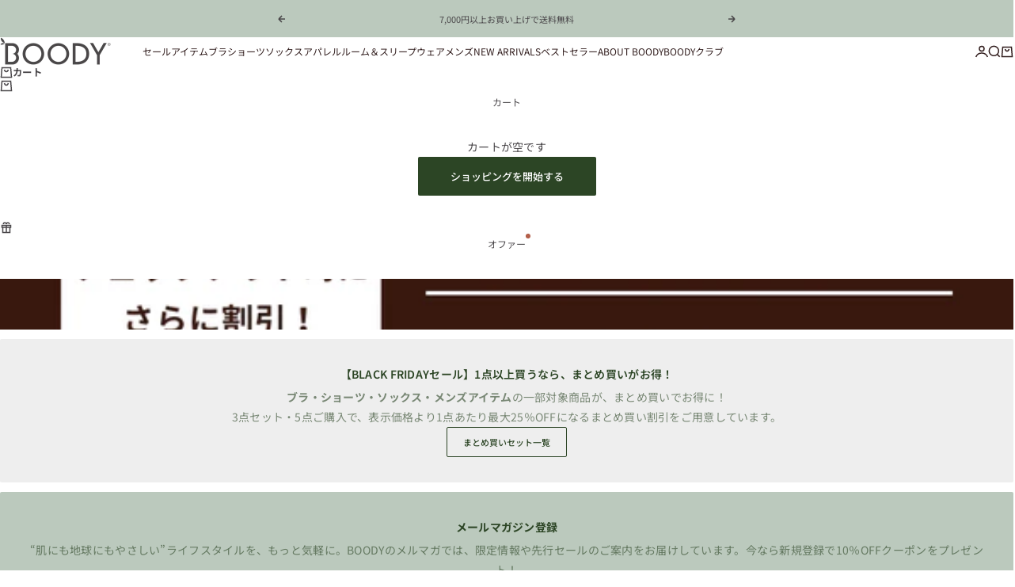

--- FILE ---
content_type: text/html; charset=utf-8
request_url: https://www.boody.co.jp/blogs/eco/what-is-a-passive-house-the-future-of-eco-friendly-building
body_size: 46811
content:
<!doctype html>

<html lang="ja" dir="ltr">
  <head>
    <meta charset="utf-8">
    <meta name="viewport" content="width=device-width, initial-scale=1.0, height=device-height, minimum-scale=1.0, maximum-scale=5.0">

    <title>パッシブハウスってどんな家？　ー 環境に寄り添うエコハウス</title><meta name="description" content="「パッシブハウス（Passive House）」って何だと思いますか？環境にやさしい住宅や、持続可能な生活をテーマにした話題では、様々な新しい言葉があって覚えきれないほどです。「パッシブハウス」はとてもシンプルで、省エネ住宅のこと。 冷暖房や空気清浄、換気システムなど、パッシブハウスの要素となるものに焦点を当てて、なぜ今パッシブハウスが多くの人から注目されているのかをみていきたいと思います。もし、持ち家なんて夢物語のようだと思っても、この記事には未来のマイホームをちょっとした工夫でエコフレンドリーにできるヒントがありますよ。 パッシブハウスにするためにはどうする？ 自宅をよりサステナブル（持続可能な）にしたいと思っていますか？それな"><link rel="canonical" href="https://www.boody.co.jp/blogs/eco/what-is-a-passive-house-the-future-of-eco-friendly-building"><link rel="shortcut icon" href="//www.boody.co.jp/cdn/shop/files/Boody_brand_Leaves_2_200fdf51-c5d5-4620-b731-fc90078accbc.png?v=1744332448&width=96">
      <link rel="apple-touch-icon" href="//www.boody.co.jp/cdn/shop/files/Boody_brand_Leaves_2_200fdf51-c5d5-4620-b731-fc90078accbc.png?v=1744332448&width=180"><link rel="preload" href="//www.boody.co.jp/cdn/fonts/noto_sans_japanese/notosansjapanese_n7.1abda075dc6bf08053b865d23e5712ef6cfa899b.woff2" as="font" type="font/woff2" crossorigin><link rel="preload" href="//www.boody.co.jp/cdn/fonts/noto_sans_japanese/notosansjapanese_n4.74a6927b879b930fdec4ab8bb6917103ae8bbca9.woff2" as="font" type="font/woff2" crossorigin><meta property="og:type" content="article">
  <meta property="og:title" content="パッシブハウスってどんな家？　ー 環境に寄り添うエコハウス"><meta property="og:image" content="http://www.boody.co.jp/cdn/shop/articles/blog_title_d9890fa7-764e-4379-bdb1-098371c4f35f_2000x_progressive_png.jpg?v=1592815982&width=2048">
  <meta property="og:image:secure_url" content="https://www.boody.co.jp/cdn/shop/articles/blog_title_d9890fa7-764e-4379-bdb1-098371c4f35f_2000x_progressive_png.jpg?v=1592815982&width=2048">
  <meta property="og:image:width" content="1400">
  <meta property="og:image:height" content="560"><meta property="og:description" content="「パッシブハウス（Passive House）」って何だと思いますか？環境にやさしい住宅や、持続可能な生活をテーマにした話題では、様々な新しい言葉があって覚えきれないほどです。「パッシブハウス」はとてもシンプルで、省エネ住宅のこと。 冷暖房や空気清浄、換気システムなど、パッシブハウスの要素となるものに焦点を当てて、なぜ今パッシブハウスが多くの人から注目されているのかをみていきたいと思います。もし、持ち家なんて夢物語のようだと思っても、この記事には未来のマイホームをちょっとした工夫でエコフレンドリーにできるヒントがありますよ。 パッシブハウスにするためにはどうする？ 自宅をよりサステナブル（持続可能な）にしたいと思っていますか？それな"><meta property="og:url" content="https://www.boody.co.jp/blogs/eco/what-is-a-passive-house-the-future-of-eco-friendly-building">
<meta property="og:site_name" content="Boody Japan"><meta name="twitter:card" content="summary"><meta name="twitter:title" content="パッシブハウスってどんな家？　ー 環境に寄り添うエコハウス">
  <meta name="twitter:description" content="
「パッシブハウス（Passive House）」って何だと思いますか？環境にやさしい住宅や、持続可能な生活をテーマにした話題では、様々な新しい言葉があって覚えきれないほどです。「パッシブハウス」はとてもシンプルで、省エネ住宅のこと。
冷暖房や空気清浄、換気システムなど、パッシブハウスの要素となるものに焦点を当てて、なぜ今パッシブハウスが多くの人から注目されているのかをみていきたいと思います。もし、持ち家なんて夢物語のようだと思っても、この記事には未来のマイホームをちょっとした工夫でエコフレンドリーにできるヒントがありますよ。
パッシブハウスにするためにはどうする？
自宅をよりサステナブル（持続可能な）にしたいと思っていますか？それならパッシブハウスです。パッシブハウスは最小限の冷暖房を使う省エネ住宅です。
正式にパッシブハウスとして認定されるためには、次のようないくつかの条件を満たす必要があります。

断熱性
断熱を重視するパッシブハウスは、高機能の窓を使ったり、間取りを工夫したりして隙間風が入らないようにし、熱を逃さないようになっています。こうすることで、冷暖房に頼らなくても少ないエネルギーで快適に暮らせるようにしています。
気密性
室内の気密性が高いと、家を湿気による傷みから守ることができます。家の機密性は、圧力テストで減圧や加圧を行い、外から家の中に入ってくる空気や、逆に家から外に漏れ出る空気の量を測定して行います。1時間に入れ替わる空気の量が部屋の体積の0.6倍までは許容範囲とされており、パッシブハウスの場合、一般的なテストの5倍（50パスカル）の圧力をかけて行うので、より厳しい基準をクリアしなければならないのです。 
換気
換気システムは省エネの重要なポイントの一つです。通常の換気では、冬は外の冷たい空気が室内に入ってきてしまい、夏は外の熱い空気が入ってきて室内が暑くなってしまいます。熱交換換気システムの場合、新鮮な外の空気と、室内からの排気を交換システムの中で混ぜてちょうどいい温度で交換することで、熱を効率よく使います。 
窓
家をより持続可能なものにするには、複層窓は欠かせません。国際パッシブハウス協会は、冬季に太陽熱を取り込むことができるよう少なくとも日射透過率は50%は必要だとしています。とは言え、ここ数年の厳しい夏の様子では、温暖化の影響を受けている地域ではもっと低い日射透過率でも良さそうですよね。
防カビ
家をカビから守るには上記の４つの要素が大切です。効果的な換気システムと断熱材、そして窓はLOW-Eガラス（金属膜コーティング）の三層ガラスで、ガラスとガラスの間にはアルゴンガスが充填されていて断熱性バツグン。温暖な気候の地域なら二層ガラスでも十分です。これらの要素を兼ね備えたパッシブハウスは、カビとは無縁の家になるのです。
 
なぜパッシブハウスが注目されているのか

近年、パッシブハウスが注目されている理由は様々ですが、一番はやはり環境にやさしいからです。パッシブハウスは設計から建設に至るまで、自然や熱エネルギーへの負荷が少なく、環境にやさしい生活を送るための選択肢の一つになっています。
また、パッシブハウスは長期的にみるとコスト面でお得でもあります。確かに、パッシブハウスを建てる時の費用は安いものではありません。同じ規模の普通の家を建てる費用に5〜10%の上乗せは必要になります。しかし、その後の冷暖房費は、普通の家よりもかなり低く抑えることができるのです。そしてパッシブハウスのもう一つの利点は、いつでも室内の温度が快適であるという点です。普通の家は、室内温度が外の天候に左右されやすく、夏は蒸し暑く、冬は凍えるほど冷えたりもしますが、パッシブハウスの室内は温度が一定しています。また、室内の空気も適切に循環され、換気されるので、清浄に保たれています。
パッシブハウスはどのようにして建てられるのか

パッシブハウスといっても、ほとんどの建材や技法は、普通の家を建てる時のものと共通しています。パッシブハウスの主な要素は、建設の早い段階で施され、無駄なエネルギー消費（とコスト）を防ぐために、家の気密性や断熱性を確保する技法が使われます。
パッシブハウスでよく誤解されるのは、斬新で風変わりな見た目なのではないかというもので、実際にとても素晴らしいデザインのパッシブハウスは数多くありますが、必ずしもではありません。クラシックも、コンテンポラリーも、素朴なデザインも、ゴージャススタイルも、好きなデザインの空間を作ることができます。デザインに関わらず、省エネの家を作ることができるのがパッシブハウスなのです。
パッシブハウスへ
今回パッシブハウスを初めて知った方も、少しその知識をかじったことがある方も、思い切ってパッシブハウスに切り換えてみると、環境と自身のおうち時間にとってとても良い影響があることに気づいていただけたかと思います。はい、確かに初期投資はかさむのですが、長い目で、環境への影響と将来の預金残高を考えたとき、パッシブハウスを建てる価値に気づくことでしょう。
これで、パッシブハウスのメリットとその価値を知っていただいたと思いますが、じゃあ実際どうしたらパッシブハウスを建てられるの？と思いますよね。パッシブハウスを建てる余裕のある幸運な方や、将来のマイホームの参考にされたい方は、PASSIVE HOUSE JAPAN（パッシブハウスジャパン）でパッシブハウスの設計や施工経験のある業者を探すことができます。環境と人の両方にやさしい夢のマイホームプロジェクトを始めてみるのはいかがですか？
 
 "><meta name="twitter:image" content="https://www.boody.co.jp/cdn/shop/articles/blog_title_d9890fa7-764e-4379-bdb1-098371c4f35f_2000x_progressive_png.jpg?crop=center&height=1200&v=1592815982&width=1200">
  <meta name="twitter:image:alt" content="パッシブハウスってどんな家？　ー 環境に寄り添うエコハウス"><script async crossorigin fetchpriority="high" src="/cdn/shopifycloud/importmap-polyfill/es-modules-shim.2.4.0.js"></script>
<script type="application/ld+json">{"@context":"http:\/\/schema.org\/","@id":"\/blogs\/eco\/what-is-a-passive-house-the-future-of-eco-friendly-building#article","@type":"Article","mainEntityOfPage":{"@type":"WebPage","@id":"https:\/\/www.boody.co.jp\/blogs\/eco\/what-is-a-passive-house-the-future-of-eco-friendly-building"},"articleBody":"\n「パッシブハウス（Passive House）」って何だと思いますか？環境にやさしい住宅や、持続可能な生活をテーマにした話題では、様々な新しい言葉があって覚えきれないほどです。「パッシブハウス」はとてもシンプルで、省エネ住宅のこと。\n冷暖房や空気清浄、換気システムなど、パッシブハウスの要素となるものに焦点を当てて、なぜ今パッシブハウスが多くの人から注目されているのかをみていきたいと思います。もし、持ち家なんて夢物語のようだと思っても、この記事には未来のマイホームをちょっとした工夫でエコフレンドリーにできるヒントがありますよ。\nパッシブハウスにするためにはどうする？\n自宅をよりサステナブル（持続可能な）にしたいと思っていますか？それならパッシブハウスです。パッシブハウスは最小限の冷暖房を使う省エネ住宅です。\n正式にパッシブハウスとして認定されるためには、次のようないくつかの条件を満たす必要があります。\n\n断熱性\n断熱を重視するパッシブハウスは、高機能の窓を使ったり、間取りを工夫したりして隙間風が入らないようにし、熱を逃さないようになっています。こうすることで、冷暖房に頼らなくても少ないエネルギーで快適に暮らせるようにしています。\n気密性\n室内の気密性が高いと、家を湿気による傷みから守ることができます。家の機密性は、圧力テストで減圧や加圧を行い、外から家の中に入ってくる空気や、逆に家から外に漏れ出る空気の量を測定して行います。1時間に入れ替わる空気の量が部屋の体積の0.6倍までは許容範囲とされており、パッシブハウスの場合、一般的なテストの5倍（50パスカル）の圧力をかけて行うので、より厳しい基準をクリアしなければならないのです。 \n換気\n換気システムは省エネの重要なポイントの一つです。通常の換気では、冬は外の冷たい空気が室内に入ってきてしまい、夏は外の熱い空気が入ってきて室内が暑くなってしまいます。熱交換換気システムの場合、新鮮な外の空気と、室内からの排気を交換システムの中で混ぜてちょうどいい温度で交換することで、熱を効率よく使います。 \n窓\n家をより持続可能なものにするには、複層窓は欠かせません。国際パッシブハウス協会は、冬季に太陽熱を取り込むことができるよう少なくとも日射透過率は50%は必要だとしています。とは言え、ここ数年の厳しい夏の様子では、温暖化の影響を受けている地域ではもっと低い日射透過率でも良さそうですよね。\n防カビ\n家をカビから守るには上記の４つの要素が大切です。効果的な換気システムと断熱材、そして窓はLOW-Eガラス（金属膜コーティング）の三層ガラスで、ガラスとガラスの間にはアルゴンガスが充填されていて断熱性バツグン。温暖な気候の地域なら二層ガラスでも十分です。これらの要素を兼ね備えたパッシブハウスは、カビとは無縁の家になるのです。\n \nなぜパッシブハウスが注目されているのか\n\n近年、パッシブハウスが注目されている理由は様々ですが、一番はやはり環境にやさしいからです。パッシブハウスは設計から建設に至るまで、自然や熱エネルギーへの負荷が少なく、環境にやさしい生活を送るための選択肢の一つになっています。\nまた、パッシブハウスは長期的にみるとコスト面でお得でもあります。確かに、パッシブハウスを建てる時の費用は安いものではありません。同じ規模の普通の家を建てる費用に5〜10%の上乗せは必要になります。しかし、その後の冷暖房費は、普通の家よりもかなり低く抑えることができるのです。そしてパッシブハウスのもう一つの利点は、いつでも室内の温度が快適であるという点です。普通の家は、室内温度が外の天候に左右されやすく、夏は蒸し暑く、冬は凍えるほど冷えたりもしますが、パッシブハウスの室内は温度が一定しています。また、室内の空気も適切に循環され、換気されるので、清浄に保たれています。\nパッシブハウスはどのようにして建てられるのか\n\nパッシブハウスといっても、ほとんどの建材や技法は、普通の家を建てる時のものと共通しています。パッシブハウスの主な要素は、建設の早い段階で施され、無駄なエネルギー消費（とコスト）を防ぐために、家の気密性や断熱性を確保する技法が使われます。\nパッシブハウスでよく誤解されるのは、斬新で風変わりな見た目なのではないかというもので、実際にとても素晴らしいデザインのパッシブハウスは数多くありますが、必ずしもではありません。クラシックも、コンテンポラリーも、素朴なデザインも、ゴージャススタイルも、好きなデザインの空間を作ることができます。デザインに関わらず、省エネの家を作ることができるのがパッシブハウスなのです。\nパッシブハウスへ\n今回パッシブハウスを初めて知った方も、少しその知識をかじったことがある方も、思い切ってパッシブハウスに切り換えてみると、環境と自身のおうち時間にとってとても良い影響があることに気づいていただけたかと思います。はい、確かに初期投資はかさむのですが、長い目で、環境への影響と将来の預金残高を考えたとき、パッシブハウスを建てる価値に気づくことでしょう。\nこれで、パッシブハウスのメリットとその価値を知っていただいたと思いますが、じゃあ実際どうしたらパッシブハウスを建てられるの？と思いますよね。パッシブハウスを建てる余裕のある幸運な方や、将来のマイホームの参考にされたい方は、PASSIVE HOUSE JAPAN（パッシブハウスジャパン）でパッシブハウスの設計や施工経験のある業者を探すことができます。環境と人の両方にやさしい夢のマイホームプロジェクトを始めてみるのはいかがですか？\n \n ","headline":"パッシブハウスってどんな家？　ー 環境に寄り添うエコハウス","description":"","image":"https:\/\/www.boody.co.jp\/cdn\/shop\/articles\/blog_title_d9890fa7-764e-4379-bdb1-098371c4f35f_2000x_progressive_png.jpg?v=1592815982\u0026width=1920","datePublished":"2020-06-22T17:53:02+09:00","dateModified":"2020-07-02T21:13:00+09:00","author":{"@type":"Person","name":"吉富 洋子"},"publisher":{"@type":"Organization","name":"Boody Japan"}}</script><script type="application/ld+json">
  {
    "@context": "https://schema.org",
    "@type": "BreadcrumbList",
    "itemListElement": [{
        "@type": "ListItem",
        "position": 1,
        "name": "ホーム",
        "item": "https://www.boody.co.jp"
      },{
            "@type": "ListItem",
            "position": 2,
            "name": "グリーン＆エコ",
            "item": "https://www.boody.co.jp/blogs/eco"
          }, {
            "@type": "ListItem",
            "position": 3,
            "name": "グリーン＆エコ",
            "item": "https://www.boody.co.jp/blogs/eco/what-is-a-passive-house-the-future-of-eco-friendly-building"
          }]
  }
</script><style>@font-face {
  font-family: "Noto Sans Japanese";
  font-weight: 400;
  font-style: normal;
  font-display: fallback;
  src: url("//www.boody.co.jp/cdn/fonts/noto_sans_japanese/notosansjapanese_n4.74a6927b879b930fdec4ab8bb6917103ae8bbca9.woff2") format("woff2"),
       url("//www.boody.co.jp/cdn/fonts/noto_sans_japanese/notosansjapanese_n4.15630f5c60bcf9ed7de2df9484ab75ddd007c8e2.woff") format("woff");
}
@font-face {
  font-family: "Noto Sans Japanese";
  font-weight: 700;
  font-style: normal;
  font-display: fallback;
  src: url("//www.boody.co.jp/cdn/fonts/noto_sans_japanese/notosansjapanese_n7.1abda075dc6bf08053b865d23e5712ef6cfa899b.woff2") format("woff2"),
       url("//www.boody.co.jp/cdn/fonts/noto_sans_japanese/notosansjapanese_n7.aa2be2df2112f4742b97ac4fa9dca5bb760e3ab4.woff") format("woff");
}
@font-face {
  font-family: "Noto Sans Japanese";
  font-weight: 600;
  font-style: normal;
  font-display: fallback;
  src: url("//www.boody.co.jp/cdn/fonts/noto_sans_japanese/notosansjapanese_n6.4ecbd50569f336533d801e5e5ec08720b2dc1560.woff2") format("woff2"),
       url("//www.boody.co.jp/cdn/fonts/noto_sans_japanese/notosansjapanese_n6.0185377b54573983f9e0c8025b6d418e15f6a6fd.woff") format("woff");
}
@font-face {
  font-family: "Noto Sans Japanese";
  font-weight: 400;
  font-style: normal;
  font-display: fallback;
  src: url("//www.boody.co.jp/cdn/fonts/noto_sans_japanese/notosansjapanese_n4.74a6927b879b930fdec4ab8bb6917103ae8bbca9.woff2") format("woff2"),
       url("//www.boody.co.jp/cdn/fonts/noto_sans_japanese/notosansjapanese_n4.15630f5c60bcf9ed7de2df9484ab75ddd007c8e2.woff") format("woff");
}
@font-face {
  font-family: "Noto Sans Japanese";
  font-weight: 500;
  font-style: normal;
  font-display: fallback;
  src: url("//www.boody.co.jp/cdn/fonts/noto_sans_japanese/notosansjapanese_n5.a1e978aad0e9144c0f0306d9ef6b2aa3e7a325ad.woff2") format("woff2"),
       url("//www.boody.co.jp/cdn/fonts/noto_sans_japanese/notosansjapanese_n5.c4a324dae2ef31aa5d8845f82138a71765d32f37.woff") format("woff");
}
@font-face {
  font-family: "Noto Sans Japanese";
  font-weight: 600;
  font-style: normal;
  font-display: fallback;
  src: url("//www.boody.co.jp/cdn/fonts/noto_sans_japanese/notosansjapanese_n6.4ecbd50569f336533d801e5e5ec08720b2dc1560.woff2") format("woff2"),
       url("//www.boody.co.jp/cdn/fonts/noto_sans_japanese/notosansjapanese_n6.0185377b54573983f9e0c8025b6d418e15f6a6fd.woff") format("woff");
}
:root {
    /* Container */
    --container-max-width: 100%;
    --container-gutter: 1.25rem;

    /* Spacing */
    --section-vertical-spacing: 2rem;
    --section-stack-row-gap: 1.5rem;

    /* Form settings */
    --form-gap: 1rem; /* Gap between fieldset and submit button */
    --fieldset-gap: 0.5rem; /* Gap between each form input within a fieldset */
    --form-control-gap: 0.5rem; /* Gap between input and label (ignored for floating label) */
    --checkbox-control-gap: 0.75rem; /* Horizontal gap between checkbox and its associated label */
    --input-padding-block: 0.65rem; /* Vertical padding for input, textarea and native select */
    --input-padding-inline: 1rem; /* Horizontal padding for input, textarea and native select */
    --checkbox-size: 0.875rem; /* Size (width and height) for checkbox */

    /* Product listing gaps */
    --product-list-column-gap: 0.5rem;--product-list-row-gap: 2rem;/* Other sizes */
    --header-group-height: calc(var(--announcement-bar-height, 0px) + var(--countdown-condensed-height, 0px) + var(--header-height, 0px));
    --sticky-area-height: calc(var(--announcement-bar-is-sticky, 0) * var(--announcement-bar-height, 0px) + var(--header-is-sticky, 0) * var(--header-height, 0px));
    --sticky-offset: calc(var(--announcement-bar-is-sticky, 0) * var(--announcement-bar-height, 0px) + var(--header-is-sticky, 0) * var(--header-is-visible, 1) * var(--header-height, 0px));

    /* RTL support */
    --transform-logical-flip: 1;
    --transform-origin-start: left;
    --transform-origin-end: right;

    /**
     * ---------------------------------------------------------------------
     * TYPOGRAPHY
     * ---------------------------------------------------------------------
     */

    /* Font properties */
    --subheading-font-family: "Noto Sans Japanese", sans-serif;
    --subheading-font-weight: 400;
    --subheading-font-style: normal;
    --subheading-font-size: 0.6875rem;
    --subheading-text-transform: none;
    --subheading-letter-spacing: 0.0em;
    --heading-font-family: "Noto Sans Japanese", sans-serif;
    --heading-font-weight: 700;
    --heading-font-style: normal;
    --heading-text-transform: none;
    --heading-letter-spacing: -0.05em;
    --heading-line-height: 1.4;
    --heading-italic-font-family: Helvetica, Arial, sans-serif;
    --heading-italic-font-weight: 400;
    --heading-italic-font-size-multiplier: 0%;
    --text-font-family: "Noto Sans Japanese", sans-serif;
    --text-font-weight: 400;
    --text-font-style: normal;
    --text-transform: normal;
    --text-letter-spacing: 0.02em;
    --text-line-height: 1.8;
    --text-font-medium-weight: 500;
    --text-font-bold-weight: 600;
    --button-font: var(--heading-font-style) 500 var(--button-font-size) / normal var(--heading-font-family);
    --button-text-transform: none;
    --button-letter-spacing: 0.0em;

    /* Font sizes */--text-heading-size-factor: 0.7;
    --text-display-xl: max(0.75rem, clamp(3.5rem, 1.9223rem + 6.7314vw, 10rem) * var(--text-heading-size-factor));
    --text-display-l: max(0.75rem, clamp(3.375rem, 2.1311rem + 5.3074vw, 8.5rem) * var(--text-heading-size-factor));
    --text-display-m: max(0.75rem, clamp(3.25rem, 2.3701rem + 3.7540vw, 6.875rem) * var(--text-heading-size-factor));
    --text-h1: max(0.75rem, clamp(3rem, 2.3325rem + 2.8479vw, 5.75rem) * var(--text-heading-size-factor));
    --text-h2: max(0.75rem, clamp(2.5rem, 1.9539rem + 2.3301vw, 4.75rem) * var(--text-heading-size-factor));
    --text-h3: max(0.75rem, clamp(2rem, 1.6359rem + 1.5534vw, 3.5rem) * var(--text-heading-size-factor));
    --text-h4: max(0.75rem, clamp(1.75rem, 1.4466rem + 1.2945vw, 3rem) * var(--text-heading-size-factor));
    --text-h5: max(0.75rem, clamp(1.375rem, 1.2233rem + 0.6472vw, 2rem) * var(--text-heading-size-factor));
    --text-h6: max(0.75rem, clamp(1.1875rem, 1.1117rem + 0.3236vw, 1.5rem) * var(--text-heading-size-factor));
    --text-h7: max(0.75rem, clamp(1rem, 0.9545rem + 0.1942vw, 1.1875rem) * var(--text-heading-size-factor));
    --text-xs: 0.6875rem;
    --text-sm: 0.75rem;
    --text-base: 0.875rem;
    --text-lg: 1.0625rem;
    --button-font-size: 0.75rem;

    /* Rounded variables (used for border radius) */
    --rounded-full: 9999px;
    --subheading-border-radius: 0.0rem;
    --button-border-radius: 0.125rem;
    --input-border-radius: 0.125rem;

    /* Product card variables */
    --product-card-row-count: 2;

    /**
     * ---------------------------------------------------------------------
     * OTHER
     * ---------------------------------------------------------------------
     */

    --icon-stroke-width: 1.5px;
    --quotation-mark-svg: url('data:image/svg+xml,<svg xmlns="http://www.w3.org/2000/svg" focusable="false" width="62" fill="none" viewBox="0 0 62 57"><path fill="%23000" d="M.79 31.904 11.924.816h12.296l-8.12 31.088h7.888V56.96H.79V31.904Zm37.351 0L49.277.816h12.064l-8.12 31.088h7.888V56.96H38.141V31.904Z" /></svg>');
  }

  [dir="rtl"]:root {
    /* RTL support */
    --transform-logical-flip: -1;
    --transform-origin-start: right;
    --transform-origin-end: left;
  }

  @media screen and (min-width: 700px) {
    :root {
      --text-xs: 0.6875rem;
      --text-sm: 0.75rem;
      --text-base: 0.875rem;
      --text-lg: 1.0625rem;
      --subheading-font-size: 0.75rem;

      /* Spacing */
      --container-gutter: 2rem;

      /* Form settings */
      --form-gap: 1.25rem; /* Gap between fieldset and submit button */
      --fieldset-gap: 0.75rem; /* Gap between each form input within a fieldset */
      --input-padding-block: 0.75rem; /* Vertical padding for input, textarea and native select */

      /* Font sizes */
      --button-font-size: 0.8125rem;

      /* Product listing gaps */--product-list-column-gap: 1.75rem;
        --product-list-row-gap: 3rem;}
  }

  @media screen and (min-width: 1000px) {
    :root {
      /* Spacing settings */
      --section-vertical-spacing: 3rem;
      --section-stack-row-gap: 3rem;
    }
  }

  @media screen and (min-width: 1399px) {
    :root {
      /* Spacing settings */
      --section-vertical-spacing: 3.5rem;
      --container-gutter: 3rem;
    }
  }

  /**
   * ---------------------------------------------------------------------
   * COLORS
   * ---------------------------------------------------------------------
   */

  :root {--page-overlay: 0 0 0 / 0.4;
    --dialog-backdrop-blur: 12px;

    /* Status colors */
    --success-background: 230 233 229;
    --success-text: 44 69 37;
    --warning-background: 253 241 224;
    --warning-text: 237 138 0;
    --error-background: 246 236 233;
    --error-text: 179 95 74;

    /* Product colors */
    --on-sale-text: 179 95 74;
    --on-sale-badge-background: 179 95 74;
    --on-sale-badge-text: 255 255 255;
    --sold-out-badge-background: 74 71 74;
    --sold-out-badge-text: 255 255 255;
    --custom-badge-background: 255 255 255;
    --custom-badge-text: 0 0 0;
    --star-color: 44 69 37;
  }.color-scheme--scheme-1 {
      --accent: 44 69 37;
      --background: 248 248 243;
      --background-gradient: ;
      --background-secondary: 255 255 255;
      --has-transparent-background: 0;
      --has-filled-background: 1;
      --text-color: 74 71 74;--border-color: 231 230 226;/* Subheading colors */--subheading-background: 0 0 0 / 0.0;
      --subheading-border: none;
      --subheading-text-color: 42 43 45;
      --subheading-has-padding: 0;

      /* Heading highlight */
      --heading-highlight-accent-color: 174 188 170;
      --heading-highlight-text-color: 255 255 255;

      /* Button colors */
      --button-background-primary: 44 69 37;
      --button-text-primary: 255 255 255;

      /* Form inputs */
      --input-background: 255 255 255;
      --input-text-color: 42 43 45;
      --input-text-transform: none;
    }.shopify-section:has(> .color-scheme--scheme-1) + .shopify-section:has(> .color-scheme--scheme-1) {
          --section-has-same-background-as-previous-section: 1;
        }.shopify-section:has(> .color-scheme--scheme-1) + .shopify-section:has(> .color-scheme--scheme-ac326f96-0a5c-40eb-a6fd-4ea82c1757cb) {
          --section-has-same-background-as-previous-section: 1;
        }.color-scheme--scheme-2 {
      --accent: 44 69 37;
      --background: 255 255 255;
      --background-gradient: ;
      --background-secondary: 248 248 243;
      --has-transparent-background: 0;
      --has-filled-background: 1;
      --text-color: 50 30 30;--border-color: 235 233 233;/* Subheading colors */--subheading-background: 0 0 0 / 0.0;
      --subheading-border: none;
      --subheading-text-color: 50 30 30;
      --subheading-has-padding: 0;

      /* Heading highlight */
      --heading-highlight-accent-color: 187 201 189;
      --heading-highlight-text-color: 255 255 255;

      /* Button colors */
      --button-background-primary: 44 69 37;
      --button-text-primary: 255 255 255;

      /* Form inputs */
      --input-background: 255 255 255;
      --input-text-color: 50 30 30;
      --input-text-transform: none;
    }.shopify-section:has(> .color-scheme--scheme-2) + .shopify-section:has(> .color-scheme--scheme-2) {
          --section-has-same-background-as-previous-section: 1;
        }.color-scheme--scheme-3 {
      --accent: 255 255 255;
      --background: 0 0 0 / 0;
      --background-gradient: ;
      --background-secondary: 240 240 240;
      --has-transparent-background: 1;
      --has-filled-background: 0;
      --text-color: 255 255 255;--border-color: 255 255 255 / 0.6;/* Subheading colors */--subheading-background: 0 0 0 / 0.0;
      --subheading-border: none;
      --subheading-text-color: 255 255 255;
      --subheading-has-padding: 0;

      /* Heading highlight */
      --heading-highlight-accent-color: 3 3 5;
      --heading-highlight-text-color: 255 255 255;

      /* Button colors */
      --button-background-primary: 255 255 255;
      --button-text-primary: 8 9 18;

      /* Form inputs */
      --input-background: 255 255 255;
      --input-text-color: 3 3 5;
      --input-text-transform: none;
    }.shopify-section:has(> .color-scheme--scheme-3) + .shopify-section:has(> .color-scheme--scheme-3) {
          --section-has-same-background-as-previous-section: 1;
        }.color-scheme--scheme-4 {
      --accent: 74 71 74;
      --background: 187 201 189;
      --background-gradient: ;
      --background-secondary: 255 255 255;
      --has-transparent-background: 0;
      --has-filled-background: 1;
      --text-color: 74 71 74;--border-color: 176 188 178;/* Subheading colors */--subheading-background: 0 0 0 / 0.0;
      --subheading-border: none;
      --subheading-text-color: 250 244 240;
      --subheading-has-padding: 0;

      /* Heading highlight */
      --heading-highlight-accent-color: 255 202 229;
      --heading-highlight-text-color: 74 71 74;

      /* Button colors */
      --button-background-primary: 74 71 74;
      --button-text-primary: 255 255 255;

      /* Form inputs */
      --input-background: 35 15 15;
      --input-text-color: 255 255 255;
      --input-text-transform: none;
    }.shopify-section:has(> .color-scheme--scheme-4) + .shopify-section:has(> .color-scheme--scheme-4) {
          --section-has-same-background-as-previous-section: 1;
        }.color-scheme--scheme-5 {
      --accent: 50 30 30;
      --background: 244 244 237;
      --background-gradient: ;
      --background-secondary: 255 255 255;
      --has-transparent-background: 0;
      --has-filled-background: 1;
      --text-color: 50 30 30;--border-color: 225 223 216;/* Subheading colors */--subheading-background: 0 0 0 / 0.0;
      --subheading-border: none;
      --subheading-text-color: 50 30 30;
      --subheading-has-padding: 0;

      /* Heading highlight */
      --heading-highlight-accent-color: 163 42 26;
      --heading-highlight-text-color: 255 255 255;

      /* Button colors */
      --button-background-primary: 50 30 30;
      --button-text-primary: 255 255 255;

      /* Form inputs */
      --input-background: 255 255 255;
      --input-text-color: 50 30 30;
      --input-text-transform: none;
    }.shopify-section:has(> .color-scheme--scheme-5) + .shopify-section:has(> .color-scheme--scheme-5) {
          --section-has-same-background-as-previous-section: 1;
        }.color-scheme--scheme-6 {
      --accent: 255 255 255;
      --background: 44 69 37;
      --background-gradient: ;
      --background-secondary: 255 255 255;
      --has-transparent-background: 0;
      --has-filled-background: 1;
      --text-color: 255 255 255;--border-color: 65 88 59;/* Subheading colors */--subheading-background: 0 0 0 / 0.0;
      --subheading-border: none;
      --subheading-text-color: 255 255 255;
      --subheading-has-padding: 0;

      /* Heading highlight */
      --heading-highlight-accent-color: 255 255 255;
      --heading-highlight-text-color: 82 87 46;

      /* Button colors */
      --button-background-primary: 255 255 255;
      --button-text-primary: 82 87 46;

      /* Form inputs */
      --input-background: 255 255 255;
      --input-text-color: 82 87 46;
      --input-text-transform: none;
    }.shopify-section:has(> .color-scheme--scheme-6) + .shopify-section:has(> .color-scheme--scheme-6) {
          --section-has-same-background-as-previous-section: 1;
        }.color-scheme--scheme-7 {
      --accent: 255 255 255;
      --background: 131 117 98;
      --background-gradient: ;
      --background-secondary: 0 0 0;
      --has-transparent-background: 0;
      --has-filled-background: 1;
      --text-color: 255 255 255;--border-color: 143 131 114;/* Subheading colors */--subheading-background: 0 0 0 / 0.0;
      --subheading-border: none;
      --subheading-text-color: 255 255 255;
      --subheading-has-padding: 0;

      /* Heading highlight */
      --heading-highlight-accent-color: 255 255 255;
      --heading-highlight-text-color: 255 255 255;

      /* Button colors */
      --button-background-primary: 255 255 255;
      --button-text-primary: 0 0 0;

      /* Form inputs */
      --input-background: 0 0 0;
      --input-text-color: 255 255 255;
      --input-text-transform: none;
    }.shopify-section:has(> .color-scheme--scheme-7) + .shopify-section:has(> .color-scheme--scheme-7) {
          --section-has-same-background-as-previous-section: 1;
        }.color-scheme--scheme-ac326f96-0a5c-40eb-a6fd-4ea82c1757cb {
      --accent: 44 69 37;
      --background: 248 248 243;
      --background-gradient: ;
      --background-secondary: 255 255 255;
      --has-transparent-background: 0;
      --has-filled-background: 1;
      --text-color: 131 117 98;--border-color: 236 235 229;/* Subheading colors */--subheading-background: 0 0 0 / 0.0;
      --subheading-border: none;
      --subheading-text-color: 42 43 45;
      --subheading-has-padding: 0;

      /* Heading highlight */
      --heading-highlight-accent-color: 174 188 170;
      --heading-highlight-text-color: 255 255 255;

      /* Button colors */
      --button-background-primary: 44 69 37;
      --button-text-primary: 255 255 255;

      /* Form inputs */
      --input-background: 255 255 255;
      --input-text-color: 42 43 45;
      --input-text-transform: none;
    }.shopify-section:has(> .color-scheme--scheme-ac326f96-0a5c-40eb-a6fd-4ea82c1757cb) + .shopify-section:has(> .color-scheme--scheme-1) {
          --section-has-same-background-as-previous-section: 1;
        }.shopify-section:has(> .color-scheme--scheme-ac326f96-0a5c-40eb-a6fd-4ea82c1757cb) + .shopify-section:has(> .color-scheme--scheme-ac326f96-0a5c-40eb-a6fd-4ea82c1757cb) {
          --section-has-same-background-as-previous-section: 1;
        }.color-scheme--scheme-96267e55-9263-481d-9a8e-20a43423a3ec {
      --accent: 255 255 255;
      --background: 56 24 15;
      --background-gradient: ;
      --background-secondary: 255 255 255;
      --has-transparent-background: 0;
      --has-filled-background: 1;
      --text-color: 255 255 255;--border-color: 76 47 39;/* Subheading colors */--subheading-background: 0 0 0 / 0.0;
      --subheading-border: none;
      --subheading-text-color: 42 43 45;
      --subheading-has-padding: 0;

      /* Heading highlight */
      --heading-highlight-accent-color: 174 188 170;
      --heading-highlight-text-color: 255 255 255;

      /* Button colors */
      --button-background-primary: 255 255 255;
      --button-text-primary: 255 255 255;

      /* Form inputs */
      --input-background: 255 255 255;
      --input-text-color: 42 43 45;
      --input-text-transform: none;
    }.shopify-section:has(> .color-scheme--scheme-96267e55-9263-481d-9a8e-20a43423a3ec) + .shopify-section:has(> .color-scheme--scheme-96267e55-9263-481d-9a8e-20a43423a3ec) {
          --section-has-same-background-as-previous-section: 1;
        }</style>
<script>
  // This allows to expose several variables to the global scope, to be used in scripts
  window.themeVariables = {
    settings: {
      pageType: "article",
      moneyFormat: "¥{{amount_no_decimals}}",
      moneyWithCurrencyFormat: "¥{{amount_no_decimals}}",
      currencyCodeEnabled: false,
      cartType: "drawer",
      showHeadingEffectAnimation: true,
      staggerProducts: true
    },

    strings: {
      addedToCart: "{{product_title}} がカートに追加されました",
      closeGallery: "閉じる",
      zoomGallery: "ズームイン",
      errorGallery: "画像を表示できません",
      shippingEstimatorNoResults: "申し訳ありませんが、お客様のご住所への発送は現在行っておりません",
      shippingEstimatorOneResult: "お客様のご住所には1つの配送料金が適用されます:",
      shippingEstimatorMultipleResults: "お客様のご住所に合わせて、複数の配送料金が選択できます:",
      shippingEstimatorError: "配送料金の取得中に1つ以上のエラーが発生しました:",
      next: "次へ",
      previous: "前へ"
    },

    mediaQueries: {
      'sm': 'screen and (min-width: 700px)',
      'md': 'screen and (min-width: 1000px)',
      'lg': 'screen and (min-width: 1150px)',
      'xl': 'screen and (min-width: 1400px)',
      '2xl': 'screen and (min-width: 1600px)',
      'sm-max': 'screen and (max-width: 699px)',
      'md-max': 'screen and (max-width: 999px)',
      'lg-max': 'screen and (max-width: 1149px)',
      'xl-max': 'screen and (max-width: 1399px)',
      '2xl-max': 'screen and (max-width: 1599px)',
      'motion-safe': '(prefers-reduced-motion: no-preference)',
      'motion-reduce': '(prefers-reduced-motion: reduce)',
      'supports-hover': 'screen and (pointer: fine)',
      'supports-touch': 'screen and (pointer: coarse)'
    }
  };</script><script type="importmap">{
        "imports": {
          "vendor": "//www.boody.co.jp/cdn/shop/t/225/assets/vendor.min.js?v=149317703429685268631762738375",
          "theme": "//www.boody.co.jp/cdn/shop/t/225/assets/theme.js?v=130453318018313045031762738374",
          "photoswipe": "//www.boody.co.jp/cdn/shop/t/225/assets/photoswipe.min.js?v=13374349288281597431762738373"
        }
      }
    </script>

    <script type="module" src="//www.boody.co.jp/cdn/shop/t/225/assets/vendor.min.js?v=149317703429685268631762738375"></script>
    <script type="module" src="//www.boody.co.jp/cdn/shop/t/225/assets/theme.js?v=130453318018313045031762738374"></script>

    <script>window.performance && window.performance.mark && window.performance.mark('shopify.content_for_header.start');</script><meta name="google-site-verification" content="_yI2K8axI66OX78sbuRvtFDCkopihMnt8XOlNmUmRp8">
<meta id="shopify-digital-wallet" name="shopify-digital-wallet" content="/854884403/digital_wallets/dialog">
<meta name="shopify-checkout-api-token" content="da2e9031f6f403bfda72a0253c71da61">
<meta id="in-context-paypal-metadata" data-shop-id="854884403" data-venmo-supported="false" data-environment="production" data-locale="ja_JP" data-paypal-v4="true" data-currency="JPY">
<link rel="alternate" type="application/atom+xml" title="Feed" href="/blogs/eco.atom" />
<script async="async" src="/checkouts/internal/preloads.js?locale=ja-JP"></script>
<script id="apple-pay-shop-capabilities" type="application/json">{"shopId":854884403,"countryCode":"JP","currencyCode":"JPY","merchantCapabilities":["supports3DS"],"merchantId":"gid:\/\/shopify\/Shop\/854884403","merchantName":"Boody Japan","requiredBillingContactFields":["postalAddress","email","phone"],"requiredShippingContactFields":["postalAddress","email","phone"],"shippingType":"shipping","supportedNetworks":["visa","masterCard","amex","jcb","discover"],"total":{"type":"pending","label":"Boody Japan","amount":"1.00"},"shopifyPaymentsEnabled":true,"supportsSubscriptions":true}</script>
<script id="shopify-features" type="application/json">{"accessToken":"da2e9031f6f403bfda72a0253c71da61","betas":["rich-media-storefront-analytics"],"domain":"www.boody.co.jp","predictiveSearch":false,"shopId":854884403,"locale":"ja"}</script>
<script>var Shopify = Shopify || {};
Shopify.shop = "boody-japan.myshopify.com";
Shopify.locale = "ja";
Shopify.currency = {"active":"JPY","rate":"1.0"};
Shopify.country = "JP";
Shopify.theme = {"name":"2511 - BJP Theme - 5.1.1 - BF official launch","id":139558879283,"schema_name":"Stretch","schema_version":"1.4.0","theme_store_id":1765,"role":"main"};
Shopify.theme.handle = "null";
Shopify.theme.style = {"id":null,"handle":null};
Shopify.cdnHost = "www.boody.co.jp/cdn";
Shopify.routes = Shopify.routes || {};
Shopify.routes.root = "/";</script>
<script type="module">!function(o){(o.Shopify=o.Shopify||{}).modules=!0}(window);</script>
<script>!function(o){function n(){var o=[];function n(){o.push(Array.prototype.slice.apply(arguments))}return n.q=o,n}var t=o.Shopify=o.Shopify||{};t.loadFeatures=n(),t.autoloadFeatures=n()}(window);</script>
<script id="shop-js-analytics" type="application/json">{"pageType":"article"}</script>
<script defer="defer" async type="module" src="//www.boody.co.jp/cdn/shopifycloud/shop-js/modules/v2/client.init-shop-cart-sync_BVhnWYZP.ja.esm.js"></script>
<script defer="defer" async type="module" src="//www.boody.co.jp/cdn/shopifycloud/shop-js/modules/v2/chunk.common_G3QnSGPj.esm.js"></script>
<script type="module">
  await import("//www.boody.co.jp/cdn/shopifycloud/shop-js/modules/v2/client.init-shop-cart-sync_BVhnWYZP.ja.esm.js");
await import("//www.boody.co.jp/cdn/shopifycloud/shop-js/modules/v2/chunk.common_G3QnSGPj.esm.js");

  window.Shopify.SignInWithShop?.initShopCartSync?.({"fedCMEnabled":true,"windoidEnabled":true});

</script>
<script>(function() {
  var isLoaded = false;
  function asyncLoad() {
    if (isLoaded) return;
    isLoaded = true;
    var urls = ["https:\/\/contactform.hulkapps.com\/skeletopapp.js?shop=boody-japan.myshopify.com","https:\/\/app.kiwisizing.com\/web\/js\/dist\/kiwiSizing\/plugin\/SizingPlugin.prod.js?v=328\u0026shop=boody-japan.myshopify.com","https:\/\/cdn1.stamped.io\/files\/widget.min.js?shop=boody-japan.myshopify.com","https:\/\/cdn.pickystory.com\/widget\/static\/js\/noop.js?shop=boody-japan.myshopify.com","https:\/\/cdn-loyalty.yotpo.com\/loader\/z17xhWchouWzikmNruc_Sw.js?shop=boody-japan.myshopify.com"];
    for (var i = 0; i < urls.length; i++) {
      var s = document.createElement('script');
      s.type = 'text/javascript';
      s.async = true;
      s.src = urls[i];
      var x = document.getElementsByTagName('script')[0];
      x.parentNode.insertBefore(s, x);
    }
  };
  if(window.attachEvent) {
    window.attachEvent('onload', asyncLoad);
  } else {
    window.addEventListener('load', asyncLoad, false);
  }
})();</script>
<script id="__st">var __st={"a":854884403,"offset":32400,"reqid":"04f6d49d-732c-475c-bb46-9f2122d9c64c-1763721465","pageurl":"www.boody.co.jp\/blogs\/eco\/what-is-a-passive-house-the-future-of-eco-friendly-building","s":"articles-384636059699","u":"af7512398d90","p":"article","rtyp":"article","rid":384636059699};</script>
<script>window.ShopifyPaypalV4VisibilityTracking = true;</script>
<script id="captcha-bootstrap">!function(){'use strict';const t='contact',e='account',n='new_comment',o=[[t,t],['blogs',n],['comments',n],[t,'customer']],c=[[e,'customer_login'],[e,'guest_login'],[e,'recover_customer_password'],[e,'create_customer']],r=t=>t.map((([t,e])=>`form[action*='/${t}']:not([data-nocaptcha='true']) input[name='form_type'][value='${e}']`)).join(','),a=t=>()=>t?[...document.querySelectorAll(t)].map((t=>t.form)):[];function s(){const t=[...o],e=r(t);return a(e)}const i='password',u='form_key',d=['recaptcha-v3-token','g-recaptcha-response','h-captcha-response',i],f=()=>{try{return window.sessionStorage}catch{return}},m='__shopify_v',_=t=>t.elements[u];function p(t,e,n=!1){try{const o=window.sessionStorage,c=JSON.parse(o.getItem(e)),{data:r}=function(t){const{data:e,action:n}=t;return t[m]||n?{data:e,action:n}:{data:t,action:n}}(c);for(const[e,n]of Object.entries(r))t.elements[e]&&(t.elements[e].value=n);n&&o.removeItem(e)}catch(o){console.error('form repopulation failed',{error:o})}}const l='form_type',E='cptcha';function T(t){t.dataset[E]=!0}const w=window,h=w.document,L='Shopify',v='ce_forms',y='captcha';let A=!1;((t,e)=>{const n=(g='f06e6c50-85a8-45c8-87d0-21a2b65856fe',I='https://cdn.shopify.com/shopifycloud/storefront-forms-hcaptcha/ce_storefront_forms_captcha_hcaptcha.v1.5.2.iife.js',D={infoText:'hCaptchaによる保護',privacyText:'プライバシー',termsText:'利用規約'},(t,e,n)=>{const o=w[L][v],c=o.bindForm;if(c)return c(t,g,e,D).then(n);var r;o.q.push([[t,g,e,D],n]),r=I,A||(h.body.append(Object.assign(h.createElement('script'),{id:'captcha-provider',async:!0,src:r})),A=!0)});var g,I,D;w[L]=w[L]||{},w[L][v]=w[L][v]||{},w[L][v].q=[],w[L][y]=w[L][y]||{},w[L][y].protect=function(t,e){n(t,void 0,e),T(t)},Object.freeze(w[L][y]),function(t,e,n,w,h,L){const[v,y,A,g]=function(t,e,n){const i=e?o:[],u=t?c:[],d=[...i,...u],f=r(d),m=r(i),_=r(d.filter((([t,e])=>n.includes(e))));return[a(f),a(m),a(_),s()]}(w,h,L),I=t=>{const e=t.target;return e instanceof HTMLFormElement?e:e&&e.form},D=t=>v().includes(t);t.addEventListener('submit',(t=>{const e=I(t);if(!e)return;const n=D(e)&&!e.dataset.hcaptchaBound&&!e.dataset.recaptchaBound,o=_(e),c=g().includes(e)&&(!o||!o.value);(n||c)&&t.preventDefault(),c&&!n&&(function(t){try{if(!f())return;!function(t){const e=f();if(!e)return;const n=_(t);if(!n)return;const o=n.value;o&&e.removeItem(o)}(t);const e=Array.from(Array(32),(()=>Math.random().toString(36)[2])).join('');!function(t,e){_(t)||t.append(Object.assign(document.createElement('input'),{type:'hidden',name:u})),t.elements[u].value=e}(t,e),function(t,e){const n=f();if(!n)return;const o=[...t.querySelectorAll(`input[type='${i}']`)].map((({name:t})=>t)),c=[...d,...o],r={};for(const[a,s]of new FormData(t).entries())c.includes(a)||(r[a]=s);n.setItem(e,JSON.stringify({[m]:1,action:t.action,data:r}))}(t,e)}catch(e){console.error('failed to persist form',e)}}(e),e.submit())}));const S=(t,e)=>{t&&!t.dataset[E]&&(n(t,e.some((e=>e===t))),T(t))};for(const o of['focusin','change'])t.addEventListener(o,(t=>{const e=I(t);D(e)&&S(e,y())}));const B=e.get('form_key'),M=e.get(l),P=B&&M;t.addEventListener('DOMContentLoaded',(()=>{const t=y();if(P)for(const e of t)e.elements[l].value===M&&p(e,B);[...new Set([...A(),...v().filter((t=>'true'===t.dataset.shopifyCaptcha))])].forEach((e=>S(e,t)))}))}(h,new URLSearchParams(w.location.search),n,t,e,['guest_login'])})(!0,!0)}();</script>
<script integrity="sha256-52AcMU7V7pcBOXWImdc/TAGTFKeNjmkeM1Pvks/DTgc=" data-source-attribution="shopify.loadfeatures" defer="defer" src="//www.boody.co.jp/cdn/shopifycloud/storefront/assets/storefront/load_feature-81c60534.js" crossorigin="anonymous"></script>
<script data-source-attribution="shopify.dynamic_checkout.dynamic.init">var Shopify=Shopify||{};Shopify.PaymentButton=Shopify.PaymentButton||{isStorefrontPortableWallets:!0,init:function(){window.Shopify.PaymentButton.init=function(){};var t=document.createElement("script");t.src="https://www.boody.co.jp/cdn/shopifycloud/portable-wallets/latest/portable-wallets.ja.js",t.type="module",document.head.appendChild(t)}};
</script>
<script data-source-attribution="shopify.dynamic_checkout.buyer_consent">
  function portableWalletsHideBuyerConsent(e){var t=document.getElementById("shopify-buyer-consent"),n=document.getElementById("shopify-subscription-policy-button");t&&n&&(t.classList.add("hidden"),t.setAttribute("aria-hidden","true"),n.removeEventListener("click",e))}function portableWalletsShowBuyerConsent(e){var t=document.getElementById("shopify-buyer-consent"),n=document.getElementById("shopify-subscription-policy-button");t&&n&&(t.classList.remove("hidden"),t.removeAttribute("aria-hidden"),n.addEventListener("click",e))}window.Shopify?.PaymentButton&&(window.Shopify.PaymentButton.hideBuyerConsent=portableWalletsHideBuyerConsent,window.Shopify.PaymentButton.showBuyerConsent=portableWalletsShowBuyerConsent);
</script>
<script data-source-attribution="shopify.dynamic_checkout.cart.bootstrap">document.addEventListener("DOMContentLoaded",(function(){function t(){return document.querySelector("shopify-accelerated-checkout-cart, shopify-accelerated-checkout")}if(t())Shopify.PaymentButton.init();else{new MutationObserver((function(e,n){t()&&(Shopify.PaymentButton.init(),n.disconnect())})).observe(document.body,{childList:!0,subtree:!0})}}));
</script>
<link id="shopify-accelerated-checkout-styles" rel="stylesheet" media="screen" href="https://www.boody.co.jp/cdn/shopifycloud/portable-wallets/latest/accelerated-checkout-backwards-compat.css" crossorigin="anonymous">
<style id="shopify-accelerated-checkout-cart">
        #shopify-buyer-consent {
  margin-top: 1em;
  display: inline-block;
  width: 100%;
}

#shopify-buyer-consent.hidden {
  display: none;
}

#shopify-subscription-policy-button {
  background: none;
  border: none;
  padding: 0;
  text-decoration: underline;
  font-size: inherit;
  cursor: pointer;
}

#shopify-subscription-policy-button::before {
  box-shadow: none;
}

      </style>

<script>window.performance && window.performance.mark && window.performance.mark('shopify.content_for_header.end');</script>
<link href="//www.boody.co.jp/cdn/shop/t/225/assets/theme.css?v=6959631211078204271762738374" rel="stylesheet" type="text/css" media="all" /><!-- BEGIN app block: shopify://apps/klaviyo-email-marketing-sms/blocks/klaviyo-onsite-embed/2632fe16-c075-4321-a88b-50b567f42507 -->












  <script async src="https://static.klaviyo.com/onsite/js/K2ivEC/klaviyo.js?company_id=K2ivEC"></script>
  <script>!function(){if(!window.klaviyo){window._klOnsite=window._klOnsite||[];try{window.klaviyo=new Proxy({},{get:function(n,i){return"push"===i?function(){var n;(n=window._klOnsite).push.apply(n,arguments)}:function(){for(var n=arguments.length,o=new Array(n),w=0;w<n;w++)o[w]=arguments[w];var t="function"==typeof o[o.length-1]?o.pop():void 0,e=new Promise((function(n){window._klOnsite.push([i].concat(o,[function(i){t&&t(i),n(i)}]))}));return e}}})}catch(n){window.klaviyo=window.klaviyo||[],window.klaviyo.push=function(){var n;(n=window._klOnsite).push.apply(n,arguments)}}}}();</script>

  




  <script>
    window.klaviyoReviewsProductDesignMode = false
  </script>







<!-- END app block --><!-- BEGIN app block: shopify://apps/microsoft-clarity/blocks/clarity_js/31c3d126-8116-4b4a-8ba1-baeda7c4aeea -->
<script type="text/javascript">
  (function (c, l, a, r, i, t, y) {
    c[a] = c[a] || function () { (c[a].q = c[a].q || []).push(arguments); };
    t = l.createElement(r); t.async = 1; t.src = "https://www.clarity.ms/tag/" + i + "?ref=shopify";
    y = l.getElementsByTagName(r)[0]; y.parentNode.insertBefore(t, y);

    c.Shopify.loadFeatures([{ name: "consent-tracking-api", version: "0.1" }], error => {
      if (error) {
        console.error("Error loading Shopify features:", error);
        return;
      }

      c[a]('consentv2', {
        ad_Storage: c.Shopify.customerPrivacy.marketingAllowed() ? "granted" : "denied",
        analytics_Storage: c.Shopify.customerPrivacy.analyticsProcessingAllowed() ? "granted" : "denied",
      });
    });

    l.addEventListener("visitorConsentCollected", function (e) {
      c[a]('consentv2', {
        ad_Storage: e.detail.marketingAllowed ? "granted" : "denied",
        analytics_Storage: e.detail.analyticsAllowed ? "granted" : "denied",
      });
    });
  })(window, document, "clarity", "script", "tjn8f18pdb");
</script>



<!-- END app block --><!-- BEGIN app block: shopify://apps/yotpo-loyalty-rewards/blocks/loader-app-embed-block/2f9660df-5018-4e02-9868-ee1fb88d6ccd -->
    <script src="https://cdn-widgetsrepository.yotpo.com/v1/loader/z17xhWchouWzikmNruc_Sw" async></script>




<!-- END app block --><!-- BEGIN app block: shopify://apps/gorgias-live-chat-helpdesk/blocks/gorgias/a66db725-7b96-4e3f-916e-6c8e6f87aaaa -->
<script defer data-gorgias-loader-chat src="https://config.gorgias.chat/bundle-loader/shopify/boody-japan.myshopify.com"></script>


<script defer data-gorgias-loader-convert  src="https://assets.9gtb.com/loader.js"></script>


<script defer data-gorgias-loader-mailto-replace  src="https://config.gorgias.help/api/contact-forms/replace-mailto-script.js?shopName=boody-japan"></script>


<!-- END app block --><!-- BEGIN app block: shopify://apps/microsoft-clarity/blocks/brandAgents_js/31c3d126-8116-4b4a-8ba1-baeda7c4aeea -->





<!-- END app block --><!-- BEGIN app block: shopify://apps/eg-auto-add-to-cart/blocks/app-embed/0f7d4f74-1e89-4820-aec4-6564d7e535d2 -->










  
    <script async type="text/javascript" src="https://cdn.506.io/eg/script.js?shop=boody-japan.myshopify.com&v=4"></script>
  


 
  <meta id="easygift-shop" itemid="c2hvcF8kXzE3NjM3MjE0NjU=" content='{&quot;isInstalled&quot;:true,&quot;installedOn&quot;:&quot;2023-02-14T10:08:30.919Z&quot;,&quot;appVersion&quot;:&quot;3.0&quot;,&quot;subscriptionName&quot;:&quot;Free&quot;,&quot;cartAnalytics&quot;:true,&quot;freeTrialEndsOn&quot;:&quot;2022-04-28T10:29:52.165Z&quot;,&quot;settings&quot;:{&quot;reminderBannerStyle&quot;:{&quot;position&quot;:{&quot;horizontal&quot;:&quot;right&quot;,&quot;vertical&quot;:&quot;bottom&quot;},&quot;primaryColor&quot;:&quot;#000000&quot;,&quot;cssStyles&quot;:&quot;&quot;,&quot;headerText&quot;:&quot;Click here to reopen missed deals&quot;,&quot;subHeaderText&quot;:null,&quot;showImage&quot;:true,&quot;imageUrl&quot;:&quot;https:\/\/cdn.506.io\/eg\/eg_notification_default_512x512.png&quot;,&quot;displayAfter&quot;:5,&quot;closingMode&quot;:&quot;doNotAutoClose&quot;,&quot;selfcloseAfter&quot;:5,&quot;reshowBannerAfter&quot;:&quot;everyNewSession&quot;},&quot;addedItemIdentifier&quot;:&quot;_Gifted&quot;,&quot;ignoreOtherAppLineItems&quot;:null,&quot;customVariantsInfoLifetimeMins&quot;:1440,&quot;redirectPath&quot;:null,&quot;ignoreNonStandardCartRequests&quot;:false,&quot;bannerStyle&quot;:{&quot;position&quot;:{&quot;horizontal&quot;:&quot;right&quot;,&quot;vertical&quot;:&quot;bottom&quot;},&quot;primaryColor&quot;:&quot;#000000&quot;,&quot;cssStyles&quot;:&quot;&quot;},&quot;themePresetId&quot;:&quot;0&quot;,&quot;notificationStyle&quot;:{&quot;position&quot;:{&quot;horizontal&quot;:&quot;right&quot;,&quot;vertical&quot;:&quot;bottom&quot;},&quot;primaryColor&quot;:&quot;#3A3A3A&quot;,&quot;duration&quot;:&quot;3.0&quot;,&quot;cssStyles&quot;:&quot;#aca-notifications-wrapper {\n  display: block;\n  right: 0;\n  bottom: 0;\n  position: fixed;\n  z-index: 99999999;\n  max-height: 100%;\n  overflow: auto;\n}\n.aca-notification-container {\n  display: flex;\n  flex-direction: row;\n  text-align: left;\n  font-size: 16px;\n  margin: 12px;\n  padding: 8px;\n  background-color: #FFFFFF;\n  width: fit-content;\n  box-shadow: rgb(170 170 170) 0px 0px 5px;\n  border-radius: 8px;\n  opacity: 0;\n  transition: opacity 0.4s ease-in-out;\n}\n.aca-notification-container .aca-notification-image {\n  display: flex;\n  align-items: center;\n  justify-content: center;\n  min-height: 60px;\n  min-width: 60px;\n  height: 60px;\n  width: 60px;\n  background-color: #FFFFFF;\n  margin: 8px;\n}\n.aca-notification-image img {\n  display: block;\n  max-width: 100%;\n  max-height: 100%;\n  width: auto;\n  height: auto;\n  border-radius: 6px;\n  box-shadow: rgba(99, 115, 129, 0.29) 0px 0px 4px 1px;\n}\n.aca-notification-container .aca-notification-text {\n  flex-grow: 1;\n  margin: 8px;\n  max-width: 260px;\n}\n.aca-notification-heading {\n  font-size: 24px;\n  margin: 0 0 0.3em 0;\n  line-height: normal;\n  word-break: break-word;\n  line-height: 1.2;\n  max-height: 3.6em;\n  overflow: hidden;\n  color: #3A3A3A;\n}\n.aca-notification-subheading {\n  font-size: 18px;\n  margin: 0;\n  line-height: normal;\n  word-break: break-word;\n  line-height: 1.4;\n  max-height: 5.6em;\n  overflow: hidden;\n  color: #3A3A3A;\n}\n@media screen and (max-width: 450px) {\n  #aca-notifications-wrapper {\n    left: 0;\n    right: 0;\n  }\n  .aca-notification-container {\n    width: auto;\n  }\n.aca-notification-container .aca-notification-text {\n    max-width: none;\n  }\n}&quot;,&quot;hasCustomizations&quot;:false},&quot;fetchCartData&quot;:false,&quot;useLocalStorage&quot;:{&quot;expiryMinutes&quot;:null,&quot;enabled&quot;:false},&quot;popupStyle&quot;:{&quot;primaryColor&quot;:&quot;#9fb095&quot;,&quot;secondaryColor&quot;:&quot;#3A3A3A&quot;,&quot;cssStyles&quot;:&quot;#aca-modal {\n  position: fixed;\n  left: 0;\n  top: 0;\n  width: 100%;\n  height: 100%;\n  background: rgba(0, 0, 0, 0.5);\n  z-index: 99999999;\n  overflow-x: hidden;\n  overflow-y: auto;\n  display: block;\n}\n#aca-modal-wrapper {\n  display: flex;\n  align-items: center;\n  width: 80%;\n  height: auto;\n  max-width: 1000px;\n  min-height: calc(100% - 60px);\n  margin: 30px auto;\n}\n#aca-modal-container {\n  position: relative;\n  display: flex;\n  flex-direction: column;\n  align-items: center;\n  justify-content: center;\n  box-shadow: 0 0 1.5rem rgba(17, 17, 17, 0.7);\n  width: 100%;\n  padding: 20px;\n  background-color: #FFFFFF;\n}\n#aca-close-icon-container {\n  position: absolute;\n  top: 12px;\n  right: 12px;\n  width: 25px;\n  display: none;\n}\n#aca-close-icon {\n  stroke: #333333;\n}\n#aca-modal-custom-image-container {\n  background-color: #FFFFFF;\n  margin: 0.5em 0;\n}\n#aca-modal-custom-image-container img {\n  display: block;\n  min-width: 60px;\n  min-height: 60px;\n  max-width: 200px;\n  max-height: 200px;\n  width: auto;\n  height: auto;\n}\n#aca-modal-headline {\n  text-align: center;\n  text-transform: none;\n  letter-spacing: normal;\n  margin: 0.5em 0;\n  font-size: 30px;\n  color: #3A3A3A;\n}\n#aca-modal-subheadline {\n  text-align: center;\n  font-weight: normal;\n  margin: 0 0 0.5em 0;\n  font-size: 20px;\n  color: #3A3A3A;\n  padding: 15px;\n}\n#aca-products-container {\n  display: flex;\n  align-items: flex-start;\n  justify-content: center;\n  flex-wrap: wrap;\n  width: 85%;\n}\n#aca-products-container .aca-product {\n  text-align: center;\n  margin: 30px;\n  width: 200px;\n}\n.aca-product-image {\n  display: flex;\n  align-items: center;\n  justify-content: center;\n  width: 100%;\n  height: 200px;\n  background-color: #FFFFFF;\n  margin-bottom: 1em;\n}\n.aca-product-image img {\n  display: block;\n  max-width: 100%;\n  max-height: 100%;\n  width: auto;\n  height: auto;\n}\n.aca-product-name, .aca-subscription-name {\n  color: #333333;\n  line-height: inherit;\n  word-break: break-word;\n  font-size: 16px;\n}\n.aca-product-price {\n  color: #333333;\n  line-height: inherit;\n  font-size: 16px;\n}\n.aca-subscription-label {\n  color: #333333;\n  line-height: inherit;\n  word-break: break-word;\n  font-weight: 600;\n  font-size: 16px;\n}\n.aca-product-dropdown {\n  position: relative;\n  display: flex;\n  align-items: center;\n  cursor: pointer;\n  width: 100%;\n  height: 42px;\n  background-color: #FFFFFF;\n  line-height: inherit;\n  margin-bottom: 1em;\n}\n.aca-product-dropdown .dropdown-icon {\n  position: absolute;\n  right: 8px;\n  height: 12px;\n  width: 12px;\n  fill: #E1E3E4;\n}\n.aca-product-dropdown select::before,\n.aca-product-dropdown select::after {\n  box-sizing: border-box;\n}\nselect.aca-product-dropdown::-ms-expand {\n  display: none;\n}\n.aca-product-dropdown select {\n  box-sizing: border-box;\n  background-color: transparent;\n  border: none;\n  margin: 0;\n  cursor: inherit;\n  line-height: inherit;\n  outline: none;\n  -moz-appearance: none;\n  -webkit-appearance: none;\n  appearance: none;\n  background-image: none;\n  border-top-left-radius: 0;\n  border-top-right-radius: 0;\n  border-bottom-right-radius: 0;\n  border-bottom-left-radius: 0;\n  z-index: 1;\n  width: 100%;\n  height: 100%;\n  cursor: pointer;\n  border: 1px solid #E1E3E4;\n  border-radius: 2px;\n  color: #333333;\n  padding: 0 30px 0 10px;\n  font-size: 15px;\n}\n.aca-product-button {\n  border: none;\n  cursor: pointer;\n  width: 100%;\n  min-height: 42px;\n  word-break: break-word;\n  padding: 8px 14px;\n  background-color: #9fb095;\n  text-transform: uppercase;\n  line-height: inherit;\n  border: 1px solid transparent;\n  border-radius: 2px;\n  font-size: 14px;\n  color: #FFFFFF;\n  font-weight: bold;\n  letter-spacing: 1.039px;\n}\n.aca-product-button.aca-product-out-of-stock-button {\n  cursor: default;\n  border: 1px solid #9fb095;\n  background-color: #FFFFFF;\n  color: #9fb095;\n}\n.aca-button-loader {\n  display: block;\n  border: 3px solid transparent;\n  border-radius: 50%;\n  border-top: 3px solid #FFFFFF;\n  width: 20px;\n  height: 20px;\n  background: transparent;\n  margin: 0 auto;\n  -webkit-animation: aca-loader 0.5s linear infinite;\n  animation: aca-loader 0.5s linear infinite;\n}\n@-webkit-keyframes aca-loader {\n  0% {\n    -webkit-transform: rotate(0deg);\n  }\n  100% {\n    -webkit-transform: rotate(360deg);\n  }\n}\n@keyframes aca-loader {\n  0% {\n    transform: rotate(0deg);\n  }\n  100% {\n    transform: rotate(360deg);\n  }\n}\n.aca-button-tick {\n  display: block;\n  transform: rotate(45deg);\n  -webkit-transform: rotate(45deg);\n  height: 19px;\n  width: 9px;\n  margin: 0 auto;\n  border-bottom: 3px solid #FFFFFF;\n  border-right: 3px solid #FFFFFF;\n}\n.aca-button-cross \u003e svg {\n  width: 22px;\n  margin-bottom: -6px;\n}\n.aca-button-cross .button-cross-icon {\n  stroke: #FFFFFF;\n}\n#aca-bottom-close {\n  cursor: pointer;\n  text-align: center;\n  word-break: break-word;\n  color: #9fb095;\n  font-size: 16px;\n}\n@media screen and (min-width: 951px) and (max-width: 1200px) {\n   #aca-products-container {\n    width: 95%;\n    padding: 20px 0;\n  }\n  #aca-products-container .aca-product {\n    margin: 20px 3%;\n    padding: 0;\n  }\n}\n@media screen and (min-width: 951px) and (max-width: 1024px) {\n  #aca-products-container .aca-product {\n    margin: 20px 2%;\n  }\n}\n@media screen and (max-width: 950px) {\n  #aca-products-container {\n    width: 95%;\n    padding: 0;\n  }\n  #aca-products-container .aca-product {\n    width: 45%;\n    max-width: 200px;\n    margin: 2.5%;\n  }\n}\n@media screen and (min-width: 602px) and (max-width: 950px) {\n  #aca-products-container .aca-product {\n    margin: 4%;\n  }\n}\n@media screen and (max-width: 767px) {\n  #aca-modal-wrapper {\n    width: 90%;\n  }\n}\n@media screen and (max-width: 576px) {\n  #aca-modal-container {\n    padding: 23px 0 0;\n  }\n  #aca-close-icon-container {\n    display: block;\n  }\n  #aca-bottom-close {\n    margin: 10px;\n    font-size: 14px;\n  }\n  #aca-modal-headline {\n    margin: 10px 5%;\n    font-size: 20px;\n  }\n  #aca-modal-subheadline {\n    margin: 0 0 5px 0;\n    font-size: 16px;\n  }\n  .aca-product-image {\n    height: 100px;\n    margin: 0;\n  }\n  .aca-product-name, .aca-subscription-name {\n    font-size: 12px;\n    margin: 5px 0;\n  }\n  .aca-product-dropdown select, .aca-product-button, .aca-subscription-label {\n    font-size: 12px;\n  }\n  .aca-product-dropdown {\n    height: 30px;\n    margin-bottom: 7px;\n  }\n  .aca-product-button {\n    min-height: 30px;\n    padding: 4px;\n    margin-bottom: 7px;\n  }\n  .aca-button-loader {\n    border: 2px solid transparent;\n    border-top: 2px solid #FFFFFF;\n    width: 12px;\n    height: 12px;\n  }\n  .aca-button-tick {\n    height: 12px;\n    width: 6px;\n    border-bottom: 2px solid #FFFFFF;\n    border-right: 2px solid #FFFFFF;\n  }\n  .aca-button-cross \u003e svg {\n    width: 15px;\n    margin-bottom: -4px;\n  }\n  .aca-button-cross .button-cross-icon {\n    stroke: #FFFFFF;\n  }\n}&quot;,&quot;hasCustomizations&quot;:true,&quot;addButtonText&quot;:&quot;選択する&quot;,&quot;dismissButtonText&quot;:&quot;とじる&quot;,&quot;outOfStockButtonText&quot;:&quot;Out of Stock&quot;,&quot;imageUrl&quot;:null,&quot;showProductLink&quot;:false,&quot;subscriptionLabel&quot;:&quot;Subscription Plan&quot;},&quot;refreshAfterBannerClick&quot;:false,&quot;disableReapplyRules&quot;:false,&quot;disableReloadOnFailedAddition&quot;:false,&quot;autoReloadCartPage&quot;:false,&quot;ajaxRedirectPath&quot;:null,&quot;allowSimultaneousRequests&quot;:false,&quot;applyRulesOnCheckout&quot;:false,&quot;enableCartCtrlOverrides&quot;:true,&quot;scriptSettings&quot;:{&quot;branding&quot;:{&quot;show&quot;:false,&quot;removalRequestSent&quot;:null},&quot;productPageRedirection&quot;:{&quot;enabled&quot;:false,&quot;products&quot;:[],&quot;redirectionURL&quot;:&quot;\/&quot;},&quot;debugging&quot;:{&quot;enabled&quot;:false,&quot;enabledOn&quot;:null,&quot;stringifyObj&quot;:false},&quot;customCSS&quot;:null,&quot;delayUpdates&quot;:2000,&quot;decodePayload&quot;:false,&quot;hideAlertsOnFrontend&quot;:false,&quot;removeEGPropertyFromSplitActionLineItems&quot;:false,&quot;fetchProductInfoFromSavedDomain&quot;:false,&quot;enableBuyNowInterceptions&quot;:false,&quot;removeProductsAddedFromExpiredRules&quot;:false,&quot;useFinalPrice&quot;:false,&quot;hideGiftedPropertyText&quot;:false,&quot;fetchCartDataBeforeRequest&quot;:false}},&quot;translations&quot;:null,&quot;defaultLocale&quot;:&quot;ja&quot;,&quot;shopDomain&quot;:&quot;www.boody.co.jp&quot;}'>


<script defer>
  (async function() {
    try {

      const blockVersion = "v3"
      if (blockVersion != "v3") {
        return 
      }

      let metaErrorFlag = false;
      if (metaErrorFlag) {
        return
      }

      // Parse metafields as JSON
      const metafields = {};

      // Process metafields in JavaScript
      let savedRulesArray = [];
      for (const [key, value] of Object.entries(metafields)) {
        if (value) {
          for (const prop in value) {
            // avoiding Object.Keys for performance gain -- no need to make an array of keys.
            savedRulesArray.push(value);
            break;
          }
        }
      }

      const metaTag = document.createElement('meta');
      metaTag.id = 'easygift-rules'; 
      metaTag.content = JSON.stringify(savedRulesArray);
      metaTag.setAttribute('itemid', 'cnVsZXNfJF8xNzYzNzIxNDY1');
  
      document.head.appendChild(metaTag);
      } catch (err) {
        
      }
  })();
</script>


  <script type="text/javascript" defer>

    (function () {
      try {
        window.EG_INFO = window.EG_INFO || {};
        var shopInfo = {"isInstalled":true,"installedOn":"2023-02-14T10:08:30.919Z","appVersion":"3.0","subscriptionName":"Free","cartAnalytics":true,"freeTrialEndsOn":"2022-04-28T10:29:52.165Z","settings":{"reminderBannerStyle":{"position":{"horizontal":"right","vertical":"bottom"},"primaryColor":"#000000","cssStyles":"","headerText":"Click here to reopen missed deals","subHeaderText":null,"showImage":true,"imageUrl":"https:\/\/cdn.506.io\/eg\/eg_notification_default_512x512.png","displayAfter":5,"closingMode":"doNotAutoClose","selfcloseAfter":5,"reshowBannerAfter":"everyNewSession"},"addedItemIdentifier":"_Gifted","ignoreOtherAppLineItems":null,"customVariantsInfoLifetimeMins":1440,"redirectPath":null,"ignoreNonStandardCartRequests":false,"bannerStyle":{"position":{"horizontal":"right","vertical":"bottom"},"primaryColor":"#000000","cssStyles":""},"themePresetId":"0","notificationStyle":{"position":{"horizontal":"right","vertical":"bottom"},"primaryColor":"#3A3A3A","duration":"3.0","cssStyles":"#aca-notifications-wrapper {\n  display: block;\n  right: 0;\n  bottom: 0;\n  position: fixed;\n  z-index: 99999999;\n  max-height: 100%;\n  overflow: auto;\n}\n.aca-notification-container {\n  display: flex;\n  flex-direction: row;\n  text-align: left;\n  font-size: 16px;\n  margin: 12px;\n  padding: 8px;\n  background-color: #FFFFFF;\n  width: fit-content;\n  box-shadow: rgb(170 170 170) 0px 0px 5px;\n  border-radius: 8px;\n  opacity: 0;\n  transition: opacity 0.4s ease-in-out;\n}\n.aca-notification-container .aca-notification-image {\n  display: flex;\n  align-items: center;\n  justify-content: center;\n  min-height: 60px;\n  min-width: 60px;\n  height: 60px;\n  width: 60px;\n  background-color: #FFFFFF;\n  margin: 8px;\n}\n.aca-notification-image img {\n  display: block;\n  max-width: 100%;\n  max-height: 100%;\n  width: auto;\n  height: auto;\n  border-radius: 6px;\n  box-shadow: rgba(99, 115, 129, 0.29) 0px 0px 4px 1px;\n}\n.aca-notification-container .aca-notification-text {\n  flex-grow: 1;\n  margin: 8px;\n  max-width: 260px;\n}\n.aca-notification-heading {\n  font-size: 24px;\n  margin: 0 0 0.3em 0;\n  line-height: normal;\n  word-break: break-word;\n  line-height: 1.2;\n  max-height: 3.6em;\n  overflow: hidden;\n  color: #3A3A3A;\n}\n.aca-notification-subheading {\n  font-size: 18px;\n  margin: 0;\n  line-height: normal;\n  word-break: break-word;\n  line-height: 1.4;\n  max-height: 5.6em;\n  overflow: hidden;\n  color: #3A3A3A;\n}\n@media screen and (max-width: 450px) {\n  #aca-notifications-wrapper {\n    left: 0;\n    right: 0;\n  }\n  .aca-notification-container {\n    width: auto;\n  }\n.aca-notification-container .aca-notification-text {\n    max-width: none;\n  }\n}","hasCustomizations":false},"fetchCartData":false,"useLocalStorage":{"expiryMinutes":null,"enabled":false},"popupStyle":{"primaryColor":"#9fb095","secondaryColor":"#3A3A3A","cssStyles":"#aca-modal {\n  position: fixed;\n  left: 0;\n  top: 0;\n  width: 100%;\n  height: 100%;\n  background: rgba(0, 0, 0, 0.5);\n  z-index: 99999999;\n  overflow-x: hidden;\n  overflow-y: auto;\n  display: block;\n}\n#aca-modal-wrapper {\n  display: flex;\n  align-items: center;\n  width: 80%;\n  height: auto;\n  max-width: 1000px;\n  min-height: calc(100% - 60px);\n  margin: 30px auto;\n}\n#aca-modal-container {\n  position: relative;\n  display: flex;\n  flex-direction: column;\n  align-items: center;\n  justify-content: center;\n  box-shadow: 0 0 1.5rem rgba(17, 17, 17, 0.7);\n  width: 100%;\n  padding: 20px;\n  background-color: #FFFFFF;\n}\n#aca-close-icon-container {\n  position: absolute;\n  top: 12px;\n  right: 12px;\n  width: 25px;\n  display: none;\n}\n#aca-close-icon {\n  stroke: #333333;\n}\n#aca-modal-custom-image-container {\n  background-color: #FFFFFF;\n  margin: 0.5em 0;\n}\n#aca-modal-custom-image-container img {\n  display: block;\n  min-width: 60px;\n  min-height: 60px;\n  max-width: 200px;\n  max-height: 200px;\n  width: auto;\n  height: auto;\n}\n#aca-modal-headline {\n  text-align: center;\n  text-transform: none;\n  letter-spacing: normal;\n  margin: 0.5em 0;\n  font-size: 30px;\n  color: #3A3A3A;\n}\n#aca-modal-subheadline {\n  text-align: center;\n  font-weight: normal;\n  margin: 0 0 0.5em 0;\n  font-size: 20px;\n  color: #3A3A3A;\n  padding: 15px;\n}\n#aca-products-container {\n  display: flex;\n  align-items: flex-start;\n  justify-content: center;\n  flex-wrap: wrap;\n  width: 85%;\n}\n#aca-products-container .aca-product {\n  text-align: center;\n  margin: 30px;\n  width: 200px;\n}\n.aca-product-image {\n  display: flex;\n  align-items: center;\n  justify-content: center;\n  width: 100%;\n  height: 200px;\n  background-color: #FFFFFF;\n  margin-bottom: 1em;\n}\n.aca-product-image img {\n  display: block;\n  max-width: 100%;\n  max-height: 100%;\n  width: auto;\n  height: auto;\n}\n.aca-product-name, .aca-subscription-name {\n  color: #333333;\n  line-height: inherit;\n  word-break: break-word;\n  font-size: 16px;\n}\n.aca-product-price {\n  color: #333333;\n  line-height: inherit;\n  font-size: 16px;\n}\n.aca-subscription-label {\n  color: #333333;\n  line-height: inherit;\n  word-break: break-word;\n  font-weight: 600;\n  font-size: 16px;\n}\n.aca-product-dropdown {\n  position: relative;\n  display: flex;\n  align-items: center;\n  cursor: pointer;\n  width: 100%;\n  height: 42px;\n  background-color: #FFFFFF;\n  line-height: inherit;\n  margin-bottom: 1em;\n}\n.aca-product-dropdown .dropdown-icon {\n  position: absolute;\n  right: 8px;\n  height: 12px;\n  width: 12px;\n  fill: #E1E3E4;\n}\n.aca-product-dropdown select::before,\n.aca-product-dropdown select::after {\n  box-sizing: border-box;\n}\nselect.aca-product-dropdown::-ms-expand {\n  display: none;\n}\n.aca-product-dropdown select {\n  box-sizing: border-box;\n  background-color: transparent;\n  border: none;\n  margin: 0;\n  cursor: inherit;\n  line-height: inherit;\n  outline: none;\n  -moz-appearance: none;\n  -webkit-appearance: none;\n  appearance: none;\n  background-image: none;\n  border-top-left-radius: 0;\n  border-top-right-radius: 0;\n  border-bottom-right-radius: 0;\n  border-bottom-left-radius: 0;\n  z-index: 1;\n  width: 100%;\n  height: 100%;\n  cursor: pointer;\n  border: 1px solid #E1E3E4;\n  border-radius: 2px;\n  color: #333333;\n  padding: 0 30px 0 10px;\n  font-size: 15px;\n}\n.aca-product-button {\n  border: none;\n  cursor: pointer;\n  width: 100%;\n  min-height: 42px;\n  word-break: break-word;\n  padding: 8px 14px;\n  background-color: #9fb095;\n  text-transform: uppercase;\n  line-height: inherit;\n  border: 1px solid transparent;\n  border-radius: 2px;\n  font-size: 14px;\n  color: #FFFFFF;\n  font-weight: bold;\n  letter-spacing: 1.039px;\n}\n.aca-product-button.aca-product-out-of-stock-button {\n  cursor: default;\n  border: 1px solid #9fb095;\n  background-color: #FFFFFF;\n  color: #9fb095;\n}\n.aca-button-loader {\n  display: block;\n  border: 3px solid transparent;\n  border-radius: 50%;\n  border-top: 3px solid #FFFFFF;\n  width: 20px;\n  height: 20px;\n  background: transparent;\n  margin: 0 auto;\n  -webkit-animation: aca-loader 0.5s linear infinite;\n  animation: aca-loader 0.5s linear infinite;\n}\n@-webkit-keyframes aca-loader {\n  0% {\n    -webkit-transform: rotate(0deg);\n  }\n  100% {\n    -webkit-transform: rotate(360deg);\n  }\n}\n@keyframes aca-loader {\n  0% {\n    transform: rotate(0deg);\n  }\n  100% {\n    transform: rotate(360deg);\n  }\n}\n.aca-button-tick {\n  display: block;\n  transform: rotate(45deg);\n  -webkit-transform: rotate(45deg);\n  height: 19px;\n  width: 9px;\n  margin: 0 auto;\n  border-bottom: 3px solid #FFFFFF;\n  border-right: 3px solid #FFFFFF;\n}\n.aca-button-cross \u003e svg {\n  width: 22px;\n  margin-bottom: -6px;\n}\n.aca-button-cross .button-cross-icon {\n  stroke: #FFFFFF;\n}\n#aca-bottom-close {\n  cursor: pointer;\n  text-align: center;\n  word-break: break-word;\n  color: #9fb095;\n  font-size: 16px;\n}\n@media screen and (min-width: 951px) and (max-width: 1200px) {\n   #aca-products-container {\n    width: 95%;\n    padding: 20px 0;\n  }\n  #aca-products-container .aca-product {\n    margin: 20px 3%;\n    padding: 0;\n  }\n}\n@media screen and (min-width: 951px) and (max-width: 1024px) {\n  #aca-products-container .aca-product {\n    margin: 20px 2%;\n  }\n}\n@media screen and (max-width: 950px) {\n  #aca-products-container {\n    width: 95%;\n    padding: 0;\n  }\n  #aca-products-container .aca-product {\n    width: 45%;\n    max-width: 200px;\n    margin: 2.5%;\n  }\n}\n@media screen and (min-width: 602px) and (max-width: 950px) {\n  #aca-products-container .aca-product {\n    margin: 4%;\n  }\n}\n@media screen and (max-width: 767px) {\n  #aca-modal-wrapper {\n    width: 90%;\n  }\n}\n@media screen and (max-width: 576px) {\n  #aca-modal-container {\n    padding: 23px 0 0;\n  }\n  #aca-close-icon-container {\n    display: block;\n  }\n  #aca-bottom-close {\n    margin: 10px;\n    font-size: 14px;\n  }\n  #aca-modal-headline {\n    margin: 10px 5%;\n    font-size: 20px;\n  }\n  #aca-modal-subheadline {\n    margin: 0 0 5px 0;\n    font-size: 16px;\n  }\n  .aca-product-image {\n    height: 100px;\n    margin: 0;\n  }\n  .aca-product-name, .aca-subscription-name {\n    font-size: 12px;\n    margin: 5px 0;\n  }\n  .aca-product-dropdown select, .aca-product-button, .aca-subscription-label {\n    font-size: 12px;\n  }\n  .aca-product-dropdown {\n    height: 30px;\n    margin-bottom: 7px;\n  }\n  .aca-product-button {\n    min-height: 30px;\n    padding: 4px;\n    margin-bottom: 7px;\n  }\n  .aca-button-loader {\n    border: 2px solid transparent;\n    border-top: 2px solid #FFFFFF;\n    width: 12px;\n    height: 12px;\n  }\n  .aca-button-tick {\n    height: 12px;\n    width: 6px;\n    border-bottom: 2px solid #FFFFFF;\n    border-right: 2px solid #FFFFFF;\n  }\n  .aca-button-cross \u003e svg {\n    width: 15px;\n    margin-bottom: -4px;\n  }\n  .aca-button-cross .button-cross-icon {\n    stroke: #FFFFFF;\n  }\n}","hasCustomizations":true,"addButtonText":"選択する","dismissButtonText":"とじる","outOfStockButtonText":"Out of Stock","imageUrl":null,"showProductLink":false,"subscriptionLabel":"Subscription Plan"},"refreshAfterBannerClick":false,"disableReapplyRules":false,"disableReloadOnFailedAddition":false,"autoReloadCartPage":false,"ajaxRedirectPath":null,"allowSimultaneousRequests":false,"applyRulesOnCheckout":false,"enableCartCtrlOverrides":true,"scriptSettings":{"branding":{"show":false,"removalRequestSent":null},"productPageRedirection":{"enabled":false,"products":[],"redirectionURL":"\/"},"debugging":{"enabled":false,"enabledOn":null,"stringifyObj":false},"customCSS":null,"delayUpdates":2000,"decodePayload":false,"hideAlertsOnFrontend":false,"removeEGPropertyFromSplitActionLineItems":false,"fetchProductInfoFromSavedDomain":false,"enableBuyNowInterceptions":false,"removeProductsAddedFromExpiredRules":false,"useFinalPrice":false,"hideGiftedPropertyText":false,"fetchCartDataBeforeRequest":false}},"translations":null,"defaultLocale":"ja","shopDomain":"www.boody.co.jp"};
        var productRedirectionEnabled = shopInfo.settings.scriptSettings.productPageRedirection.enabled;
        if (["Unlimited", "Enterprise"].includes(shopInfo.subscriptionName) && productRedirectionEnabled) {
          console.log("EG App Embed: Product page redirection is enabled");
          var products = shopInfo.settings.scriptSettings.productPageRedirection.products;
          if (products.length > 0) {
            var productIds = products.map(function(prod) {
              var productGid = prod.id;
              var productIdNumber = parseInt(productGid.split('/').pop());
              return productIdNumber;
            });
            var productInfo = null;
            var isProductInList = productIds.includes(productInfo.id);
            if (isProductInList) {
              console.log("EG App Embed: Current product is found in productRedirection products");
              var redirectionURL = shopInfo.settings.scriptSettings.productPageRedirection.redirectionURL;
              if (redirectionURL) {
                console.log("EG App Embed: Redirected to ", redirectionURL);
                window.location = redirectionURL;
              }
            }
          }
        }

        
      } catch(err) {
      return
    }})()
  </script>


<!-- END app block --><!-- BEGIN app block: shopify://apps/yotpo-product-reviews/blocks/reviews_tab/eb7dfd7d-db44-4334-bc49-c893b51b36cf -->



<!-- END app block --><!-- BEGIN app block: shopify://apps/yotpo-product-reviews/blocks/settings/eb7dfd7d-db44-4334-bc49-c893b51b36cf -->


  <script type="text/javascript" src="https://cdn-widgetsrepository.yotpo.com/v1/loader/NI841ej5CExHvOSVAE3NgFdPGjgBT4KykSA9Gojh?languageCode=ja" async></script>



  
<!-- END app block --><link href="https://monorail-edge.shopifysvc.com" rel="dns-prefetch">
<script>(function(){if ("sendBeacon" in navigator && "performance" in window) {try {var session_token_from_headers = performance.getEntriesByType('navigation')[0].serverTiming.find(x => x.name == '_s').description;} catch {var session_token_from_headers = undefined;}var session_cookie_matches = document.cookie.match(/_shopify_s=([^;]*)/);var session_token_from_cookie = session_cookie_matches && session_cookie_matches.length === 2 ? session_cookie_matches[1] : "";var session_token = session_token_from_headers || session_token_from_cookie || "";function handle_abandonment_event(e) {var entries = performance.getEntries().filter(function(entry) {return /monorail-edge.shopifysvc.com/.test(entry.name);});if (!window.abandonment_tracked && entries.length === 0) {window.abandonment_tracked = true;var currentMs = Date.now();var navigation_start = performance.timing.navigationStart;var payload = {shop_id: 854884403,url: window.location.href,navigation_start,duration: currentMs - navigation_start,session_token,page_type: "article"};window.navigator.sendBeacon("https://monorail-edge.shopifysvc.com/v1/produce", JSON.stringify({schema_id: "online_store_buyer_site_abandonment/1.1",payload: payload,metadata: {event_created_at_ms: currentMs,event_sent_at_ms: currentMs}}));}}window.addEventListener('pagehide', handle_abandonment_event);}}());</script>
<script id="web-pixels-manager-setup">(function e(e,d,r,n,o){if(void 0===o&&(o={}),!Boolean(null===(a=null===(i=window.Shopify)||void 0===i?void 0:i.analytics)||void 0===a?void 0:a.replayQueue)){var i,a;window.Shopify=window.Shopify||{};var t=window.Shopify;t.analytics=t.analytics||{};var s=t.analytics;s.replayQueue=[],s.publish=function(e,d,r){return s.replayQueue.push([e,d,r]),!0};try{self.performance.mark("wpm:start")}catch(e){}var l=function(){var e={modern:/Edge?\/(1{2}[4-9]|1[2-9]\d|[2-9]\d{2}|\d{4,})\.\d+(\.\d+|)|Firefox\/(1{2}[4-9]|1[2-9]\d|[2-9]\d{2}|\d{4,})\.\d+(\.\d+|)|Chrom(ium|e)\/(9{2}|\d{3,})\.\d+(\.\d+|)|(Maci|X1{2}).+ Version\/(15\.\d+|(1[6-9]|[2-9]\d|\d{3,})\.\d+)([,.]\d+|)( \(\w+\)|)( Mobile\/\w+|) Safari\/|Chrome.+OPR\/(9{2}|\d{3,})\.\d+\.\d+|(CPU[ +]OS|iPhone[ +]OS|CPU[ +]iPhone|CPU IPhone OS|CPU iPad OS)[ +]+(15[._]\d+|(1[6-9]|[2-9]\d|\d{3,})[._]\d+)([._]\d+|)|Android:?[ /-](13[3-9]|1[4-9]\d|[2-9]\d{2}|\d{4,})(\.\d+|)(\.\d+|)|Android.+Firefox\/(13[5-9]|1[4-9]\d|[2-9]\d{2}|\d{4,})\.\d+(\.\d+|)|Android.+Chrom(ium|e)\/(13[3-9]|1[4-9]\d|[2-9]\d{2}|\d{4,})\.\d+(\.\d+|)|SamsungBrowser\/([2-9]\d|\d{3,})\.\d+/,legacy:/Edge?\/(1[6-9]|[2-9]\d|\d{3,})\.\d+(\.\d+|)|Firefox\/(5[4-9]|[6-9]\d|\d{3,})\.\d+(\.\d+|)|Chrom(ium|e)\/(5[1-9]|[6-9]\d|\d{3,})\.\d+(\.\d+|)([\d.]+$|.*Safari\/(?![\d.]+ Edge\/[\d.]+$))|(Maci|X1{2}).+ Version\/(10\.\d+|(1[1-9]|[2-9]\d|\d{3,})\.\d+)([,.]\d+|)( \(\w+\)|)( Mobile\/\w+|) Safari\/|Chrome.+OPR\/(3[89]|[4-9]\d|\d{3,})\.\d+\.\d+|(CPU[ +]OS|iPhone[ +]OS|CPU[ +]iPhone|CPU IPhone OS|CPU iPad OS)[ +]+(10[._]\d+|(1[1-9]|[2-9]\d|\d{3,})[._]\d+)([._]\d+|)|Android:?[ /-](13[3-9]|1[4-9]\d|[2-9]\d{2}|\d{4,})(\.\d+|)(\.\d+|)|Mobile Safari.+OPR\/([89]\d|\d{3,})\.\d+\.\d+|Android.+Firefox\/(13[5-9]|1[4-9]\d|[2-9]\d{2}|\d{4,})\.\d+(\.\d+|)|Android.+Chrom(ium|e)\/(13[3-9]|1[4-9]\d|[2-9]\d{2}|\d{4,})\.\d+(\.\d+|)|Android.+(UC? ?Browser|UCWEB|U3)[ /]?(15\.([5-9]|\d{2,})|(1[6-9]|[2-9]\d|\d{3,})\.\d+)\.\d+|SamsungBrowser\/(5\.\d+|([6-9]|\d{2,})\.\d+)|Android.+MQ{2}Browser\/(14(\.(9|\d{2,})|)|(1[5-9]|[2-9]\d|\d{3,})(\.\d+|))(\.\d+|)|K[Aa][Ii]OS\/(3\.\d+|([4-9]|\d{2,})\.\d+)(\.\d+|)/},d=e.modern,r=e.legacy,n=navigator.userAgent;return n.match(d)?"modern":n.match(r)?"legacy":"unknown"}(),u="modern"===l?"modern":"legacy",c=(null!=n?n:{modern:"",legacy:""})[u],f=function(e){return[e.baseUrl,"/wpm","/b",e.hashVersion,"modern"===e.buildTarget?"m":"l",".js"].join("")}({baseUrl:d,hashVersion:r,buildTarget:u}),m=function(e){var d=e.version,r=e.bundleTarget,n=e.surface,o=e.pageUrl,i=e.monorailEndpoint;return{emit:function(e){var a=e.status,t=e.errorMsg,s=(new Date).getTime(),l=JSON.stringify({metadata:{event_sent_at_ms:s},events:[{schema_id:"web_pixels_manager_load/3.1",payload:{version:d,bundle_target:r,page_url:o,status:a,surface:n,error_msg:t},metadata:{event_created_at_ms:s}}]});if(!i)return console&&console.warn&&console.warn("[Web Pixels Manager] No Monorail endpoint provided, skipping logging."),!1;try{return self.navigator.sendBeacon.bind(self.navigator)(i,l)}catch(e){}var u=new XMLHttpRequest;try{return u.open("POST",i,!0),u.setRequestHeader("Content-Type","text/plain"),u.send(l),!0}catch(e){return console&&console.warn&&console.warn("[Web Pixels Manager] Got an unhandled error while logging to Monorail."),!1}}}}({version:r,bundleTarget:l,surface:e.surface,pageUrl:self.location.href,monorailEndpoint:e.monorailEndpoint});try{o.browserTarget=l,function(e){var d=e.src,r=e.async,n=void 0===r||r,o=e.onload,i=e.onerror,a=e.sri,t=e.scriptDataAttributes,s=void 0===t?{}:t,l=document.createElement("script"),u=document.querySelector("head"),c=document.querySelector("body");if(l.async=n,l.src=d,a&&(l.integrity=a,l.crossOrigin="anonymous"),s)for(var f in s)if(Object.prototype.hasOwnProperty.call(s,f))try{l.dataset[f]=s[f]}catch(e){}if(o&&l.addEventListener("load",o),i&&l.addEventListener("error",i),u)u.appendChild(l);else{if(!c)throw new Error("Did not find a head or body element to append the script");c.appendChild(l)}}({src:f,async:!0,onload:function(){if(!function(){var e,d;return Boolean(null===(d=null===(e=window.Shopify)||void 0===e?void 0:e.analytics)||void 0===d?void 0:d.initialized)}()){var d=window.webPixelsManager.init(e)||void 0;if(d){var r=window.Shopify.analytics;r.replayQueue.forEach((function(e){var r=e[0],n=e[1],o=e[2];d.publishCustomEvent(r,n,o)})),r.replayQueue=[],r.publish=d.publishCustomEvent,r.visitor=d.visitor,r.initialized=!0}}},onerror:function(){return m.emit({status:"failed",errorMsg:"".concat(f," has failed to load")})},sri:function(e){var d=/^sha384-[A-Za-z0-9+/=]+$/;return"string"==typeof e&&d.test(e)}(c)?c:"",scriptDataAttributes:o}),m.emit({status:"loading"})}catch(e){m.emit({status:"failed",errorMsg:(null==e?void 0:e.message)||"Unknown error"})}}})({shopId: 854884403,storefrontBaseUrl: "https://www.boody.co.jp",extensionsBaseUrl: "https://extensions.shopifycdn.com/cdn/shopifycloud/web-pixels-manager",monorailEndpoint: "https://monorail-edge.shopifysvc.com/unstable/produce_batch",surface: "storefront-renderer",enabledBetaFlags: ["2dca8a86"],webPixelsConfigList: [{"id":"1077805107","configuration":"{\"accountID\":\"boody-japan.myshopify.com\"}","eventPayloadVersion":"v1","runtimeContext":"STRICT","scriptVersion":"008846c51781eb78b76b89684e807224","type":"APP","apiClientId":235973574657,"privacyPurposes":["ANALYTICS","MARKETING","SALE_OF_DATA"],"dataSharingAdjustments":{"protectedCustomerApprovalScopes":["read_customer_personal_data"]}},{"id":"1072332851","configuration":"{\"accountID\":\"123\"}","eventPayloadVersion":"v1","runtimeContext":"STRICT","scriptVersion":"a82c0dd1878c4215fe5e42e02a5f49d8","type":"APP","apiClientId":48155394049,"privacyPurposes":["ANALYTICS","MARKETING","SALE_OF_DATA"],"dataSharingAdjustments":{"protectedCustomerApprovalScopes":[]}},{"id":"1059192883","configuration":"{\"projectId\":\"tjn8f18pdb\"}","eventPayloadVersion":"v1","runtimeContext":"STRICT","scriptVersion":"737156edc1fafd4538f270df27821f1c","type":"APP","apiClientId":240074326017,"privacyPurposes":[],"capabilities":["advanced_dom_events"],"dataSharingAdjustments":{"protectedCustomerApprovalScopes":[]}},{"id":"1016987699","configuration":"{\"accountID\":\"K2ivEC\",\"webPixelConfig\":\"eyJlbmFibGVBZGRlZFRvQ2FydEV2ZW50cyI6IHRydWV9\"}","eventPayloadVersion":"v1","runtimeContext":"STRICT","scriptVersion":"9a3e1117c25e3d7955a2b89bcfe1cdfd","type":"APP","apiClientId":123074,"privacyPurposes":["ANALYTICS","MARKETING"],"dataSharingAdjustments":{"protectedCustomerApprovalScopes":["read_customer_address","read_customer_email","read_customer_name","read_customer_personal_data","read_customer_phone"]}},{"id":"331317299","configuration":"{\"config\":\"{\\\"pixel_id\\\":\\\"G-ERC44V73WF\\\",\\\"target_country\\\":\\\"JP\\\",\\\"gtag_events\\\":[{\\\"type\\\":\\\"search\\\",\\\"action_label\\\":[\\\"G-ERC44V73WF\\\",\\\"AW-749649745\\\/Uz6PCPDYg5kBENH-uuUC\\\"]},{\\\"type\\\":\\\"begin_checkout\\\",\\\"action_label\\\":[\\\"G-ERC44V73WF\\\",\\\"AW-749649745\\\/VKgsCO3Yg5kBENH-uuUC\\\"]},{\\\"type\\\":\\\"view_item\\\",\\\"action_label\\\":[\\\"G-ERC44V73WF\\\",\\\"AW-749649745\\\/IywtCOfYg5kBENH-uuUC\\\",\\\"MC-P0ZERHM12J\\\"]},{\\\"type\\\":\\\"purchase\\\",\\\"action_label\\\":[\\\"G-ERC44V73WF\\\",\\\"AW-749649745\\\/VUARCOTYg5kBENH-uuUC\\\",\\\"MC-P0ZERHM12J\\\"]},{\\\"type\\\":\\\"page_view\\\",\\\"action_label\\\":[\\\"G-ERC44V73WF\\\",\\\"AW-749649745\\\/0w2QCOHYg5kBENH-uuUC\\\",\\\"MC-P0ZERHM12J\\\"]},{\\\"type\\\":\\\"add_payment_info\\\",\\\"action_label\\\":[\\\"G-ERC44V73WF\\\",\\\"AW-749649745\\\/1p6XCPPYg5kBENH-uuUC\\\"]},{\\\"type\\\":\\\"add_to_cart\\\",\\\"action_label\\\":[\\\"G-ERC44V73WF\\\",\\\"AW-749649745\\\/echDCOrYg5kBENH-uuUC\\\"]}],\\\"enable_monitoring_mode\\\":false}\"}","eventPayloadVersion":"v1","runtimeContext":"OPEN","scriptVersion":"b2a88bafab3e21179ed38636efcd8a93","type":"APP","apiClientId":1780363,"privacyPurposes":[],"dataSharingAdjustments":{"protectedCustomerApprovalScopes":["read_customer_address","read_customer_email","read_customer_name","read_customer_personal_data","read_customer_phone"]}},{"id":"251756595","configuration":"{\"yotpoStoreId\":\"NI841ej5CExHvOSVAE3NgFdPGjgBT4KykSA9Gojh\"}","eventPayloadVersion":"v1","runtimeContext":"STRICT","scriptVersion":"8bb37a256888599d9a3d57f0551d3859","type":"APP","apiClientId":70132,"privacyPurposes":["ANALYTICS","MARKETING","SALE_OF_DATA"],"dataSharingAdjustments":{"protectedCustomerApprovalScopes":["read_customer_address","read_customer_email","read_customer_name","read_customer_personal_data","read_customer_phone"]}},{"id":"124747827","configuration":"{\"pixel_id\":\"2207646459314568\",\"pixel_type\":\"facebook_pixel\",\"metaapp_system_user_token\":\"-\"}","eventPayloadVersion":"v1","runtimeContext":"OPEN","scriptVersion":"ca16bc87fe92b6042fbaa3acc2fbdaa6","type":"APP","apiClientId":2329312,"privacyPurposes":["ANALYTICS","MARKETING","SALE_OF_DATA"],"dataSharingAdjustments":{"protectedCustomerApprovalScopes":["read_customer_address","read_customer_email","read_customer_name","read_customer_personal_data","read_customer_phone"]}},{"id":"4653107","configuration":"{\"myshopifyDomain\":\"boody-japan.myshopify.com\"}","eventPayloadVersion":"v1","runtimeContext":"STRICT","scriptVersion":"23b97d18e2aa74363140dc29c9284e87","type":"APP","apiClientId":2775569,"privacyPurposes":["ANALYTICS","MARKETING","SALE_OF_DATA"],"dataSharingAdjustments":{"protectedCustomerApprovalScopes":[]}},{"id":"shopify-app-pixel","configuration":"{}","eventPayloadVersion":"v1","runtimeContext":"STRICT","scriptVersion":"0450","apiClientId":"shopify-pixel","type":"APP","privacyPurposes":["ANALYTICS","MARKETING"]},{"id":"shopify-custom-pixel","eventPayloadVersion":"v1","runtimeContext":"LAX","scriptVersion":"0450","apiClientId":"shopify-pixel","type":"CUSTOM","privacyPurposes":["ANALYTICS","MARKETING"]}],isMerchantRequest: false,initData: {"shop":{"name":"Boody Japan","paymentSettings":{"currencyCode":"JPY"},"myshopifyDomain":"boody-japan.myshopify.com","countryCode":"JP","storefrontUrl":"https:\/\/www.boody.co.jp"},"customer":null,"cart":null,"checkout":null,"productVariants":[],"purchasingCompany":null},},"https://www.boody.co.jp/cdn","ae1676cfwd2530674p4253c800m34e853cb",{"modern":"","legacy":""},{"shopId":"854884403","storefrontBaseUrl":"https:\/\/www.boody.co.jp","extensionBaseUrl":"https:\/\/extensions.shopifycdn.com\/cdn\/shopifycloud\/web-pixels-manager","surface":"storefront-renderer","enabledBetaFlags":"[\"2dca8a86\"]","isMerchantRequest":"false","hashVersion":"ae1676cfwd2530674p4253c800m34e853cb","publish":"custom","events":"[[\"page_viewed\",{}]]"});</script><script>
  window.ShopifyAnalytics = window.ShopifyAnalytics || {};
  window.ShopifyAnalytics.meta = window.ShopifyAnalytics.meta || {};
  window.ShopifyAnalytics.meta.currency = 'JPY';
  var meta = {"page":{"pageType":"article","resourceType":"article","resourceId":384636059699}};
  for (var attr in meta) {
    window.ShopifyAnalytics.meta[attr] = meta[attr];
  }
</script>
<script class="analytics">
  (function () {
    var customDocumentWrite = function(content) {
      var jquery = null;

      if (window.jQuery) {
        jquery = window.jQuery;
      } else if (window.Checkout && window.Checkout.$) {
        jquery = window.Checkout.$;
      }

      if (jquery) {
        jquery('body').append(content);
      }
    };

    var hasLoggedConversion = function(token) {
      if (token) {
        return document.cookie.indexOf('loggedConversion=' + token) !== -1;
      }
      return false;
    }

    var setCookieIfConversion = function(token) {
      if (token) {
        var twoMonthsFromNow = new Date(Date.now());
        twoMonthsFromNow.setMonth(twoMonthsFromNow.getMonth() + 2);

        document.cookie = 'loggedConversion=' + token + '; expires=' + twoMonthsFromNow;
      }
    }

    var trekkie = window.ShopifyAnalytics.lib = window.trekkie = window.trekkie || [];
    if (trekkie.integrations) {
      return;
    }
    trekkie.methods = [
      'identify',
      'page',
      'ready',
      'track',
      'trackForm',
      'trackLink'
    ];
    trekkie.factory = function(method) {
      return function() {
        var args = Array.prototype.slice.call(arguments);
        args.unshift(method);
        trekkie.push(args);
        return trekkie;
      };
    };
    for (var i = 0; i < trekkie.methods.length; i++) {
      var key = trekkie.methods[i];
      trekkie[key] = trekkie.factory(key);
    }
    trekkie.load = function(config) {
      trekkie.config = config || {};
      trekkie.config.initialDocumentCookie = document.cookie;
      var first = document.getElementsByTagName('script')[0];
      var script = document.createElement('script');
      script.type = 'text/javascript';
      script.onerror = function(e) {
        var scriptFallback = document.createElement('script');
        scriptFallback.type = 'text/javascript';
        scriptFallback.onerror = function(error) {
                var Monorail = {
      produce: function produce(monorailDomain, schemaId, payload) {
        var currentMs = new Date().getTime();
        var event = {
          schema_id: schemaId,
          payload: payload,
          metadata: {
            event_created_at_ms: currentMs,
            event_sent_at_ms: currentMs
          }
        };
        return Monorail.sendRequest("https://" + monorailDomain + "/v1/produce", JSON.stringify(event));
      },
      sendRequest: function sendRequest(endpointUrl, payload) {
        // Try the sendBeacon API
        if (window && window.navigator && typeof window.navigator.sendBeacon === 'function' && typeof window.Blob === 'function' && !Monorail.isIos12()) {
          var blobData = new window.Blob([payload], {
            type: 'text/plain'
          });

          if (window.navigator.sendBeacon(endpointUrl, blobData)) {
            return true;
          } // sendBeacon was not successful

        } // XHR beacon

        var xhr = new XMLHttpRequest();

        try {
          xhr.open('POST', endpointUrl);
          xhr.setRequestHeader('Content-Type', 'text/plain');
          xhr.send(payload);
        } catch (e) {
          console.log(e);
        }

        return false;
      },
      isIos12: function isIos12() {
        return window.navigator.userAgent.lastIndexOf('iPhone; CPU iPhone OS 12_') !== -1 || window.navigator.userAgent.lastIndexOf('iPad; CPU OS 12_') !== -1;
      }
    };
    Monorail.produce('monorail-edge.shopifysvc.com',
      'trekkie_storefront_load_errors/1.1',
      {shop_id: 854884403,
      theme_id: 139558879283,
      app_name: "storefront",
      context_url: window.location.href,
      source_url: "//www.boody.co.jp/cdn/s/trekkie.storefront.308893168db1679b4a9f8a086857af995740364f.min.js"});

        };
        scriptFallback.async = true;
        scriptFallback.src = '//www.boody.co.jp/cdn/s/trekkie.storefront.308893168db1679b4a9f8a086857af995740364f.min.js';
        first.parentNode.insertBefore(scriptFallback, first);
      };
      script.async = true;
      script.src = '//www.boody.co.jp/cdn/s/trekkie.storefront.308893168db1679b4a9f8a086857af995740364f.min.js';
      first.parentNode.insertBefore(script, first);
    };
    trekkie.load(
      {"Trekkie":{"appName":"storefront","development":false,"defaultAttributes":{"shopId":854884403,"isMerchantRequest":null,"themeId":139558879283,"themeCityHash":"17290022084962980032","contentLanguage":"ja","currency":"JPY"},"isServerSideCookieWritingEnabled":true,"monorailRegion":"shop_domain","enabledBetaFlags":["f0df213a"]},"Session Attribution":{},"S2S":{"facebookCapiEnabled":true,"source":"trekkie-storefront-renderer","apiClientId":580111}}
    );

    var loaded = false;
    trekkie.ready(function() {
      if (loaded) return;
      loaded = true;

      window.ShopifyAnalytics.lib = window.trekkie;

      var originalDocumentWrite = document.write;
      document.write = customDocumentWrite;
      try { window.ShopifyAnalytics.merchantGoogleAnalytics.call(this); } catch(error) {};
      document.write = originalDocumentWrite;

      window.ShopifyAnalytics.lib.page(null,{"pageType":"article","resourceType":"article","resourceId":384636059699,"shopifyEmitted":true});

      var match = window.location.pathname.match(/checkouts\/(.+)\/(thank_you|post_purchase)/)
      var token = match? match[1]: undefined;
      if (!hasLoggedConversion(token)) {
        setCookieIfConversion(token);
        
      }
    });


        var eventsListenerScript = document.createElement('script');
        eventsListenerScript.async = true;
        eventsListenerScript.src = "//www.boody.co.jp/cdn/shopifycloud/storefront/assets/shop_events_listener-3da45d37.js";
        document.getElementsByTagName('head')[0].appendChild(eventsListenerScript);

})();</script>
  <script>
  if (!window.ga || (window.ga && typeof window.ga !== 'function')) {
    window.ga = function ga() {
      (window.ga.q = window.ga.q || []).push(arguments);
      if (window.Shopify && window.Shopify.analytics && typeof window.Shopify.analytics.publish === 'function') {
        window.Shopify.analytics.publish("ga_stub_called", {}, {sendTo: "google_osp_migration"});
      }
      console.error("Shopify's Google Analytics stub called with:", Array.from(arguments), "\nSee https://help.shopify.com/manual/promoting-marketing/pixels/pixel-migration#google for more information.");
    };
    if (window.Shopify && window.Shopify.analytics && typeof window.Shopify.analytics.publish === 'function') {
      window.Shopify.analytics.publish("ga_stub_initialized", {}, {sendTo: "google_osp_migration"});
    }
  }
</script>
<script
  defer
  src="https://www.boody.co.jp/cdn/shopifycloud/perf-kit/shopify-perf-kit-2.1.2.min.js"
  data-application="storefront-renderer"
  data-shop-id="854884403"
  data-render-region="gcp-us-central1"
  data-page-type="article"
  data-theme-instance-id="139558879283"
  data-theme-name="Stretch"
  data-theme-version="1.4.0"
  data-monorail-region="shop_domain"
  data-resource-timing-sampling-rate="10"
  data-shs="true"
  data-shs-beacon="true"
  data-shs-export-with-fetch="true"
  data-shs-logs-sample-rate="1"
></script>
</head>

  

  <body class="features--zoom-image "><template id="drawer-default-template">
  <div part="base">
    <div part="overlay"></div>

    <div part="content">
      <header part="header">
        <dialog-close-button style="display: contents">
          <button type="button" part="close-button">
            <span class="sr-only" part="sr-only">閉める</span><svg aria-hidden="true" focusable="false" width="10" class="icon icon-close"  part="icon" fill="none" viewBox="0 0 10 10">
        <path stroke="currentColor" d="m1 1 8 8m0-8L1 9" />
      </svg></button>
        </dialog-close-button>

        <slot name="header"></slot>
      </header>

      <div part="body">
        <slot></slot>
      </div>

      <footer part="footer">
        <slot name="footer"></slot>
      </footer>
    </div>
  </div>
</template><template id="drawer-popover-default-template">
  <div part="base">
    <div part="overlay"></div>

    <div part="content">
      <header part="header">
        <dialog-close-button style="display: contents">
          <button type="button" part="close-button">
            <span class="sr-only" part="sr-only">閉める</span><svg aria-hidden="true" focusable="false" width="10" class="icon icon-close"  part="icon" fill="none" viewBox="0 0 10 10">
        <path stroke="currentColor" d="m1 1 8 8m0-8L1 9" />
      </svg></button>
        </dialog-close-button>

        <slot name="header"></slot>
      </header>

      <div part="body">
        <slot></slot>
      </div>
    </div>
  </div>
</template><template id="modal-default-template">
  <div part="base">
    <div part="overlay"></div>

    <div part="content">
      <slot name="image"></slot>

      <div part="body">
        <dialog-close-button style="display: contents">
          <button type="button" part="close-button">
            <span class="sr-only" part="sr-only">閉める</span><svg aria-hidden="true" focusable="false" width="10" class="icon icon-close"  part="icon" fill="none" viewBox="0 0 10 10">
        <path stroke="currentColor" d="m1 1 8 8m0-8L1 9" />
      </svg></button>
        </dialog-close-button>

        <slot></slot>
      </div>
    </div>
  </div>
</template><template id="popover-default-template">
  <div part="base">
    <div part="overlay"></div>

    <div part="content">
      <header part="header">
        <slot name="header"></slot>

        <dialog-close-button style="display: contents">
          <button type="button" part="close-button">
            <span class="sr-only" part="sr-only">閉める</span><svg aria-hidden="true" focusable="false" width="10" class="icon icon-close"  part="icon" fill="none" viewBox="0 0 10 10">
        <path stroke="currentColor" d="m1 1 8 8m0-8L1 9" />
      </svg></button>
        </dialog-close-button>
      </header>

      <div part="body">
        <slot></slot>
      </div>
    </div>
  </div>
</template><template id="simple-popover-default-template">
  <div part="base">
    <div part="overlay"></div>

    <div part="content">
      <dialog-close-button style="display: contents">
        <button type="button" part="close-button overlaid-close-button">
          <span class="sr-only" part="sr-only">閉める</span><svg aria-hidden="true" focusable="false" width="10" class="icon icon-close"  part="icon" fill="none" viewBox="0 0 10 10">
        <path stroke="currentColor" d="m1 1 8 8m0-8L1 9" />
      </svg></button>
      </dialog-close-button>

      <div part="body">
        <slot></slot>
      </div>
    </div>
  </div>
</template><template id="video-media-default-template">
  <slot></slot>

  <div part="play-button"><svg aria-hidden="true" focusable="false" width="12" class="icon icon-play-triangle"  part="icon" fill="none" viewBox="0 0 12 17">
        <path fill="#ffffff" d="M1.783 15.889A1 1 0 0 1 .2 15.076V1.148A1 1 0 0 1 1.783.335l9.71 6.964a1 1 0 0 1 0 1.626l-9.71 6.964Z"/>
      </svg></div>
</template><loading-bar class="loading-bar" aria-hidden="true"></loading-bar>

    <a href="#main" allow-hash-change class="skip-to-content sr-only">コンテンツへスキップ</a>

    <span id="header-scroll-tracker" style="position: absolute; width: 1px; height: 1px; top: 200px; left: 0;"></span><!-- BEGIN sections: header-group -->
<aside id="shopify-section-sections--17977893290035__announcement-bar" class="shopify-section shopify-section-group-header-group shopify-section--announcement-bar"><style>
    :root {
      --announcement-bar-is-sticky: 0;
    }</style>

  <div class="color-scheme color-scheme--scheme-4">
    <height-observer variable="announcement-bar"><announcement-bar id="carousel-sections--17977893290035__announcement-bar" allow-swipe cell-selector=".announcement-bar__message-list > *"  class="announcement-bar"><carousel-prev-button aria-controls="carousel-sections--17977893290035__announcement-bar">
            <button type="button" class="tap-area">
              <span class="sr-only">前へ</span><svg aria-hidden="true" focusable="false" width="10" class="icon icon-arrow-left  icon--direction-aware"  part="icon" viewBox="0 0 10 10">
        <path stroke="currentColor" stroke-width="1.5" d="M6 1 2 5m0 0 4 4M2 5h8"/>
      </svg></button>
          </carousel-prev-button><div class="announcement-bar__message-list"><div class="is-selected prose prose-justify-center" >
                <p class="subheading subheading-xs">7,000円以上お買い上げで送料無料</p>
              </div><div class=" prose prose-justify-center" >
                <p class="subheading subheading-xs"><a href="/collections/sale-items" title="セールアイテム">全品セール対象：最大50%OFF</a></p>
              </div><div class=" prose prose-justify-center" >
                <p class="subheading subheading-xs"><a href="https://page.line.me/boodyjapan" title="LINE友達登録">LINE登録で500円OFFクーポンをプレゼント</a></p>
              </div></div><carousel-next-button aria-controls="carousel-sections--17977893290035__announcement-bar">
            <button type="button" class="tap-area">
              <span class="sr-only">次へ</span><svg aria-hidden="true" focusable="false" width="10" class="icon icon-arrow-right  icon--direction-aware"  part="icon" viewBox="0 0 10 10">
        <path stroke="currentColor" stroke-width="1.5" d="m4 1 4 4m0 0L4 9m4-4H0"/>
      </svg></button>
          </carousel-next-button></announcement-bar>
    </height-observer>
  </div>

  <script>
    document.documentElement.style.setProperty('--announcement-bar-height', `${Math.round(document.getElementById('shopify-section-sections--17977893290035__announcement-bar').clientHeight)}px`);
  </script>
</aside><header id="shopify-section-sections--17977893290035__header" class="shopify-section shopify-section-group-header-group shopify-section--header"><style>
  :root {
    --header-is-sticky: 0;
  }

  #shopify-section-sections--17977893290035__header {--header-grid: "logo secondary-nav" / auto minmax(0, 1fr);--header-transparent-header-text-color: 255 255 255;
    --header-non-transparent-text-color: 50 30 30;
  }

  @media screen and (min-width: 1000px) {
    #shopify-section-sections--17977893290035__header {--header-grid: "logo primary-nav secondary-nav" / auto minmax(0, 1fr) auto;}
  }#shopify-section-sections--17977893290035__header {
      --header-logo-width: 100px;
    }

    @media screen and (min-width: 700px) {
      #shopify-section-sections--17977893290035__header {
        --header-logo-width: 140px;
      }
    }</style>

<height-observer variable="header">
  <x-header class="header color-scheme color-scheme--scheme-2" >
      <a href="/" class="header__logo"><span class="sr-only">Boody Japan</span><img src="//www.boody.co.jp/cdn/shop/files/logo_-_dark_1.png?v=1662530549&amp;width=1000" alt="" srcset="//www.boody.co.jp/cdn/shop/files/logo_-_dark_1.png?v=1662530549&amp;width=280 280w, //www.boody.co.jp/cdn/shop/files/logo_-_dark_1.png?v=1662530549&amp;width=420 420w" width="1000" height="250" sizes="140px" class="header__logo-image"><img src="//www.boody.co.jp/cdn/shop/files/logo_-_dark.png?v=1662525523&amp;width=1000" alt="" srcset="//www.boody.co.jp/cdn/shop/files/logo_-_dark.png?v=1662525523&amp;width=280 280w, //www.boody.co.jp/cdn/shop/files/logo_-_dark.png?v=1662525523&amp;width=420 420w" width="1000" height="250" sizes="140px" class="header__logo-image header__logo-image--transparent"></a>
    
<nav class="header__primary-nav  hidden md:flex" aria-label="メインナビゲーション">
        <button type="button" aria-controls="menu-drawer" class="tap-area md:hidden">
          <span class="sr-only">メニュー</span>

          <div class="h-stack gap-3" aria-hidden="true">
            <div class="header__hamburger">
              <span></span>
              <span></span>
            </div>

            <span class="subheading md-max:hidden">Menu</span>
          </div>
        </button><ul class="contents unstyled-list md-max:hidden">

              <li><a href="/collections/sale-items" class="block subheading link-reversed"  aria-expanded="false" aria-controls="header-menu-dropdown-1" data-open-on-hover>セールアイテム</a><header-mega-menu id="header-menu-dropdown-1" class="mega-menu justify-center color-scheme color-scheme--scheme-2" ><div class="mega-menu__navigation"><ul class="mega-menu__linklist unstyled-list"><li>
              <a href="/collections/womens-sale-items" class="link-faded-reverse">ウィメンズ セールアイテム</a>
            </li><li>
              <a href="/collections/mens-sale-items" class="link-faded-reverse">メンズ セールアイテム</a>
            </li></ul></div><style>
    #promo-block-list-mega_menu_chM7VWmega-menu {
      --menu-promo-block-column-gap: 12px;
      --menu-promo-blocks-count: 3;
    }
  </style>

  <div id="promo-block-list-mega_menu_chM7VWmega-menu" class="menu-promo menu-promo--with-spacing floating-controls-container">
    <carousel-prev-button class="floating-controls__control floating-controls__control--offset" aria-controls="promo-block-list-mega_menu_chM7VWmega-menu-carousel">
      <button disabled class="circle-button circle-button--xl">
        <span class="sr-only">前へ</span><svg aria-hidden="true" focusable="false" width="14" class="icon icon-big-arrow-left  icon--direction-aware"  part="icon" viewBox="0 0 36 36">
        <path fill="none" stroke="currentColor" stroke-width="2" d="M35 18H3M19.5 34.5 3 18 19.5 1.5"/>
      </svg></button>
    </carousel-prev-button>

    <scroll-carousel id="promo-block-list-mega_menu_chM7VWmega-menu-carousel" class="menu-promo__carousel scroll-area">

        <a href="/collections/womens-sale-items" class="menu-promo__item  group"><div class="v-stack justify-items-start gap-3"><div class="overflow-hidden"><img src="//www.boody.co.jp/cdn/shop/files/WOMENS_640x_85b20952-4d40-4b80-b20e-4b74e5bddd28.webp?v=1762821600&amp;width=640" alt="" srcset="//www.boody.co.jp/cdn/shop/files/WOMENS_640x_85b20952-4d40-4b80-b20e-4b74e5bddd28.webp?v=1762821600&amp;width=305 305w, //www.boody.co.jp/cdn/shop/files/WOMENS_640x_85b20952-4d40-4b80-b20e-4b74e5bddd28.webp?v=1762821600&amp;width=610 610w" width="640" height="830" loading="lazy" sizes="305px" class="zoom-image group-hover:zoom"></div></div></a>

        <a href="/collections/mens-sale-items" class="menu-promo__item  group"><div class="v-stack justify-items-start gap-3"><div class="overflow-hidden"><img src="//www.boody.co.jp/cdn/shop/files/MENS_640x_54cbc6ce-078d-4648-8c52-5fdb2ea7dee3.webp?v=1762821601&amp;width=640" alt="" srcset="//www.boody.co.jp/cdn/shop/files/MENS_640x_54cbc6ce-078d-4648-8c52-5fdb2ea7dee3.webp?v=1762821601&amp;width=305 305w, //www.boody.co.jp/cdn/shop/files/MENS_640x_54cbc6ce-078d-4648-8c52-5fdb2ea7dee3.webp?v=1762821601&amp;width=610 610w" width="640" height="830" loading="lazy" sizes="305px" class="zoom-image group-hover:zoom"></div></div></a>

        <a href="/collections/sale-items" class="menu-promo__item  group"><div class="v-stack justify-items-start gap-3"><div class="overflow-hidden"><img src="//www.boody.co.jp/cdn/shop/files/early_access-extra-banner_47fe347c-c48d-4133-a441-0e80b5cfdea3.png?v=1762738836&amp;width=750" alt="" srcset="//www.boody.co.jp/cdn/shop/files/early_access-extra-banner_47fe347c-c48d-4133-a441-0e80b5cfdea3.png?v=1762738836&amp;width=305 305w, //www.boody.co.jp/cdn/shop/files/early_access-extra-banner_47fe347c-c48d-4133-a441-0e80b5cfdea3.png?v=1762738836&amp;width=610 610w" width="750" height="1032" loading="lazy" sizes="305px" class="zoom-image group-hover:zoom"></div></div></a>


</scroll-carousel>
  
    <carousel-next-button class="floating-controls__control floating-controls__control--offset" aria-controls="promo-block-list-mega_menu_chM7VWmega-menu-carousel">
      <button class="circle-button circle-button--xl">
        <span class="sr-only">次へ</span><svg aria-hidden="true" focusable="false" width="14" class="icon icon-big-arrow-right  icon--direction-aware"  part="icon" viewBox="0 0 36 36">
        <path fill="none" stroke="currentColor" stroke-width="2" d="M1 18h32M16.5 1.5 33 18 16.5 34.5"/>
      </svg></button>
    </carousel-next-button>
  </div></header-mega-menu></li>

              <li><a href="/collections/womens-bras" class="block subheading link-reversed"  aria-expanded="false" aria-controls="header-menu-dropdown-2" data-open-on-hover>ブラ</a><header-mega-menu id="header-menu-dropdown-2" class="mega-menu justify-center color-scheme color-scheme--scheme-2" ><div class="mega-menu__navigation"><ul class="mega-menu__linklist unstyled-list"><li>
              <a href="/collections/womens-bras" class="link-faded-reverse">すべてのブラ</a>
            </li><li>
              <a href="/collections/padded-bras" class="link-faded-reverse">パッドブラ</a>
            </li><li>
              <a href="/collections/padless-bras" class="link-faded-reverse">パッドなしブラ</a>
            </li><li>
              <a href="/collections/smaller-bust-bras" class="link-faded-reverse">小さめバストブラ</a>
            </li><li>
              <a href="/collections/fuller-bust-bras" class="link-faded-reverse">大きめバストブラ</a>
            </li><li>
              <a href="/collections/night-friendly-bras" class="link-faded-reverse">ナイト向けブラ</a>
            </li><li>
              <a href="/collections/maternity-friendly-bras" class="link-faded-reverse">マタニティフレンドリーブラ</a>
            </li></ul></div><style>
    #promo-block-list-mega_menu_nQpUCYmega-menu {
      --menu-promo-block-column-gap: 24px;
      --menu-promo-blocks-count: 2;
    }
  </style>

  <div id="promo-block-list-mega_menu_nQpUCYmega-menu" class="menu-promo menu-promo--with-spacing floating-controls-container">
    <carousel-prev-button class="floating-controls__control floating-controls__control--offset" aria-controls="promo-block-list-mega_menu_nQpUCYmega-menu-carousel">
      <button disabled class="circle-button circle-button--xl">
        <span class="sr-only">前へ</span><svg aria-hidden="true" focusable="false" width="14" class="icon icon-big-arrow-left  icon--direction-aware"  part="icon" viewBox="0 0 36 36">
        <path fill="none" stroke="currentColor" stroke-width="2" d="M35 18H3M19.5 34.5 3 18 19.5 1.5"/>
      </svg></button>
    </carousel-prev-button>

    <scroll-carousel id="promo-block-list-mega_menu_nQpUCYmega-menu-carousel" class="menu-promo__carousel scroll-area">

        <a href="/collections/bra-bundles" class="menu-promo__item  group"><div class="v-stack justify-items-start gap-4"><div class="overflow-hidden"><img src="//www.boody.co.jp/cdn/shop/files/collection_page_-_promotetile_bf9046fe-58e3-4ed1-a457-f248f34cf22c.png?v=1763013933&amp;width=1200" alt="" srcset="//www.boody.co.jp/cdn/shop/files/collection_page_-_promotetile_bf9046fe-58e3-4ed1-a457-f248f34cf22c.png?v=1763013933&amp;width=305 305w, //www.boody.co.jp/cdn/shop/files/collection_page_-_promotetile_bf9046fe-58e3-4ed1-a457-f248f34cf22c.png?v=1763013933&amp;width=610 610w, //www.boody.co.jp/cdn/shop/files/collection_page_-_promotetile_bf9046fe-58e3-4ed1-a457-f248f34cf22c.png?v=1763013933&amp;width=915 915w" width="1200" height="1556" loading="lazy" sizes="305px" class="zoom-image group-hover:zoom"></div><div class="v-stack text-start gap-2"><p class="h7">【最大25%OFF】ブラまとめ買い</p>
          
<p>3点・5点セットでお買い上げなら、表示価格より1点最大％OFF！</p></div></div></a>

        <a href="/collections/freemesh" class="menu-promo__item  group"><div class="v-stack justify-items-start gap-4"><div class="overflow-hidden"><img src="//www.boody.co.jp/cdn/shop/files/15_f9e1fe87-8e68-4a80-9079-27d8467af9d2.png?v=1762823051&amp;width=1200" alt="" srcset="//www.boody.co.jp/cdn/shop/files/15_f9e1fe87-8e68-4a80-9079-27d8467af9d2.png?v=1762823051&amp;width=305 305w, //www.boody.co.jp/cdn/shop/files/15_f9e1fe87-8e68-4a80-9079-27d8467af9d2.png?v=1762823051&amp;width=610 610w, //www.boody.co.jp/cdn/shop/files/15_f9e1fe87-8e68-4a80-9079-27d8467af9d2.png?v=1762823051&amp;width=915 915w" width="1200" height="1556" loading="lazy" sizes="305px" class="zoom-image group-hover:zoom"></div><div class="v-stack text-start gap-2"><p class="h7">【最大25%OFF】FreeMesh™</p>
          
<p>従来のメッシュ素材にありがちな不快感を解消。通気性に優れた新感覚のメッシュインナー。</p></div></div></a>



</scroll-carousel>
  
    <carousel-next-button class="floating-controls__control floating-controls__control--offset" aria-controls="promo-block-list-mega_menu_nQpUCYmega-menu-carousel">
      <button class="circle-button circle-button--xl">
        <span class="sr-only">次へ</span><svg aria-hidden="true" focusable="false" width="14" class="icon icon-big-arrow-right  icon--direction-aware"  part="icon" viewBox="0 0 36 36">
        <path fill="none" stroke="currentColor" stroke-width="2" d="M1 18h32M16.5 1.5 33 18 16.5 34.5"/>
      </svg></button>
    </carousel-next-button>
  </div></header-mega-menu></li>

              <li><a href="/collections/womens-bikinis-briefs" class="block subheading link-reversed"  aria-expanded="false" aria-controls="header-menu-dropdown-3" data-open-on-hover>ショーツ</a><header-mega-menu id="header-menu-dropdown-3" class="mega-menu justify-center color-scheme color-scheme--scheme-2" ><div class="mega-menu__navigation"><ul class="mega-menu__linklist unstyled-list"><li>
              <a href="/collections/womens-bikinis-briefs" class="link-faded-reverse">すべてのショーツ</a>
            </li><li>
              <a href="/collections/womens-briefs" class="link-faded-reverse">ベーシックショーツ</a>
            </li><li>
              <a href="/collections/womens-high-waist-underwear" class="link-faded-reverse">ハイウエストショーツ</a>
            </li><li>
              <a href="/collections/womens-high-cut-underwear" class="link-faded-reverse">ハイカットショーツ</a>
            </li><li>
              <a href="/collections/womens-cheeky-underwear" class="link-faded-reverse">チーキーショーツ</a>
            </li><li>
              <a href="/collections/g-strings" class="link-faded-reverse">Gストリング</a>
            </li><li>
              <a href="/collections/period-leak-proof-underwear" class="link-faded-reverse">吸水サニタリーショーツ</a>
            </li><li>
              <a href="/collections/undershorts" class="link-faded-reverse">アンダーショート</a>
            </li><li>
              <a href="/collections/shapewear" class="link-faded-reverse">シェイプウェア</a>
            </li></ul></div><style>
    #promo-block-list-mega_menu_XQy4YPmega-menu {
      --menu-promo-block-column-gap: 24px;
      --menu-promo-blocks-count: 3;
    }
  </style>

  <div id="promo-block-list-mega_menu_XQy4YPmega-menu" class="menu-promo menu-promo--with-spacing floating-controls-container">
    <carousel-prev-button class="floating-controls__control floating-controls__control--offset" aria-controls="promo-block-list-mega_menu_XQy4YPmega-menu-carousel">
      <button disabled class="circle-button circle-button--xl">
        <span class="sr-only">前へ</span><svg aria-hidden="true" focusable="false" width="14" class="icon icon-big-arrow-left  icon--direction-aware"  part="icon" viewBox="0 0 36 36">
        <path fill="none" stroke="currentColor" stroke-width="2" d="M35 18H3M19.5 34.5 3 18 19.5 1.5"/>
      </svg></button>
    </carousel-prev-button>

    <scroll-carousel id="promo-block-list-mega_menu_XQy4YPmega-menu-carousel" class="menu-promo__carousel scroll-area">

        <a href="/collections/shorts-bundles" class="menu-promo__item  group"><div class="v-stack justify-items-start gap-4"><div class="overflow-hidden"><img src="//www.boody.co.jp/cdn/shop/files/collection_page_-_promotetile_1.png?v=1762823881&amp;width=1200" alt="" srcset="//www.boody.co.jp/cdn/shop/files/collection_page_-_promotetile_1.png?v=1762823881&amp;width=305 305w, //www.boody.co.jp/cdn/shop/files/collection_page_-_promotetile_1.png?v=1762823881&amp;width=610 610w, //www.boody.co.jp/cdn/shop/files/collection_page_-_promotetile_1.png?v=1762823881&amp;width=915 915w" width="1200" height="1556" loading="lazy" sizes="305px" class="zoom-image group-hover:zoom"></div><div class="v-stack text-start gap-2"><p class="h7">【最大25%OFF】ショーツまとめ買い</p>
          
<p>3点・5点セットでお買い上げなら、表示価格より1点最大25％OFF！</p></div></div></a>

        <a href="/collections/freemesh" class="menu-promo__item  group"><div class="v-stack justify-items-start gap-4"><div class="overflow-hidden"><img src="//www.boody.co.jp/cdn/shop/files/16_9fc0bfcd-3cd0-48ba-9f7d-a3c2cac62c0b.png?v=1762823062&amp;width=1200" alt="" srcset="//www.boody.co.jp/cdn/shop/files/16_9fc0bfcd-3cd0-48ba-9f7d-a3c2cac62c0b.png?v=1762823062&amp;width=305 305w, //www.boody.co.jp/cdn/shop/files/16_9fc0bfcd-3cd0-48ba-9f7d-a3c2cac62c0b.png?v=1762823062&amp;width=610 610w, //www.boody.co.jp/cdn/shop/files/16_9fc0bfcd-3cd0-48ba-9f7d-a3c2cac62c0b.png?v=1762823062&amp;width=915 915w" width="1200" height="1556" loading="lazy" sizes="305px" class="zoom-image group-hover:zoom"></div><div class="v-stack text-start gap-2"><p class="h7">【最大25%OFF】FreeMesh™</p>
          
<p>従来のメッシュ素材にありがちな不快感を解消。通気性に優れた新感覚のメッシュインナー。</p></div></div></a>

        <a href="/collections/womens-high-waist-underwear" class="menu-promo__item  group"><div class="v-stack justify-items-start gap-4"><div class="overflow-hidden"><img src="//www.boody.co.jp/cdn/shop/files/17_b251296a-ee3c-4add-b622-6e1fa636b73b.png?v=1762823078&amp;width=1200" alt="" srcset="//www.boody.co.jp/cdn/shop/files/17_b251296a-ee3c-4add-b622-6e1fa636b73b.png?v=1762823078&amp;width=305 305w, //www.boody.co.jp/cdn/shop/files/17_b251296a-ee3c-4add-b622-6e1fa636b73b.png?v=1762823078&amp;width=610 610w, //www.boody.co.jp/cdn/shop/files/17_b251296a-ee3c-4add-b622-6e1fa636b73b.png?v=1762823078&amp;width=915 915w" width="1200" height="1556" loading="lazy" sizes="305px" class="zoom-image group-hover:zoom"></div><div class="v-stack text-start gap-2"><p class="h7">【最大20%OFF】ハイカットフルブリーフ＆フルカバレッジフルブリーフ</p>
          
<p>フルブリーフファンなら知っている心地よさ。</p></div></div></a>


</scroll-carousel>
  
    <carousel-next-button class="floating-controls__control floating-controls__control--offset" aria-controls="promo-block-list-mega_menu_XQy4YPmega-menu-carousel">
      <button class="circle-button circle-button--xl">
        <span class="sr-only">次へ</span><svg aria-hidden="true" focusable="false" width="14" class="icon icon-big-arrow-right  icon--direction-aware"  part="icon" viewBox="0 0 36 36">
        <path fill="none" stroke="currentColor" stroke-width="2" d="M1 18h32M16.5 1.5 33 18 16.5 34.5"/>
      </svg></button>
    </carousel-next-button>
  </div></header-mega-menu></li>

              <li><a href="/collections/socks" class="block subheading link-reversed"  aria-expanded="false" aria-controls="header-menu-dropdown-4" data-open-on-hover>ソックス</a><header-mega-menu id="header-menu-dropdown-4" class="mega-menu justify-center color-scheme color-scheme--scheme-2" ><div class="mega-menu__navigation"><ul class="mega-menu__linklist unstyled-list"><li>
              <a href="/collections/womens-socks" class="link-faded-reverse">すべてのソックス</a>
            </li><li>
              <a href="/collections/very-short-socks" class="link-faded-reverse">ベリーショートソックス</a>
            </li><li>
              <a href="/collections/short-socks" class="link-faded-reverse">ショートソックス</a>
            </li><li>
              <a href="/collections/regular-socks" class="link-faded-reverse">レギュラーソックス</a>
            </li><li>
              <a href="/collections/cushioned-socks" class="link-faded-reverse">クッションソックス</a>
            </li><li>
              <a href="/collections/thick-socks" class="link-faded-reverse">厚手ソックス</a>
            </li><li>
              <a href="/products/womens-chunky-bed-socks-2-0" class="link-faded-reverse">ベッドソックス</a>
            </li><li>
              <a href="/collections/mens-socks" class="link-faded-reverse">メンズ ソックス</a>
            </li></ul></div><style>
    #promo-block-list-mega_menu_hed63ymega-menu {
      --menu-promo-block-column-gap: 24px;
      --menu-promo-blocks-count: 2;
    }
  </style>

  <div id="promo-block-list-mega_menu_hed63ymega-menu" class="menu-promo menu-promo--with-spacing floating-controls-container">
    <carousel-prev-button class="floating-controls__control floating-controls__control--offset" aria-controls="promo-block-list-mega_menu_hed63ymega-menu-carousel">
      <button disabled class="circle-button circle-button--xl">
        <span class="sr-only">前へ</span><svg aria-hidden="true" focusable="false" width="14" class="icon icon-big-arrow-left  icon--direction-aware"  part="icon" viewBox="0 0 36 36">
        <path fill="none" stroke="currentColor" stroke-width="2" d="M35 18H3M19.5 34.5 3 18 19.5 1.5"/>
      </svg></button>
    </carousel-prev-button>

    <scroll-carousel id="promo-block-list-mega_menu_hed63ymega-menu-carousel" class="menu-promo__carousel scroll-area">

        <a href="/collections/new-socks" class="menu-promo__item  group"><div class="v-stack justify-items-start gap-4"><div class="overflow-hidden"><img src="//www.boody.co.jp/cdn/shop/files/7_2168137d-a123-4eef-b84c-42da11681efc.png?v=1762822417&amp;width=1200" alt="" srcset="//www.boody.co.jp/cdn/shop/files/7_2168137d-a123-4eef-b84c-42da11681efc.png?v=1762822417&amp;width=305 305w, //www.boody.co.jp/cdn/shop/files/7_2168137d-a123-4eef-b84c-42da11681efc.png?v=1762822417&amp;width=610 610w, //www.boody.co.jp/cdn/shop/files/7_2168137d-a123-4eef-b84c-42da11681efc.png?v=1762822417&amp;width=915 915w" width="1200" height="1556" loading="lazy" sizes="305px" class="zoom-image group-hover:zoom"></div><div class="v-stack text-start gap-2"><p class="h7">【最大30%OFF】竹布ソックスで、毎日の足元にやさしさを</p>
          
<p>過去の人気スタイル、ついにリニューアル再入荷！</p></div></div></a>

        <a href="/collections/socks-bundles" class="menu-promo__item  group"><div class="v-stack justify-items-start gap-4"><div class="overflow-hidden"><img src="//www.boody.co.jp/cdn/shop/files/21_e8a054da-e340-4d42-bdc1-3c65c31402f8.png?v=1762823795&amp;width=1200" alt="" srcset="//www.boody.co.jp/cdn/shop/files/21_e8a054da-e340-4d42-bdc1-3c65c31402f8.png?v=1762823795&amp;width=305 305w, //www.boody.co.jp/cdn/shop/files/21_e8a054da-e340-4d42-bdc1-3c65c31402f8.png?v=1762823795&amp;width=610 610w, //www.boody.co.jp/cdn/shop/files/21_e8a054da-e340-4d42-bdc1-3c65c31402f8.png?v=1762823795&amp;width=915 915w" width="1200" height="1556" loading="lazy" sizes="305px" class="zoom-image group-hover:zoom"></div><div class="v-stack text-start gap-2"><p class="h7">【最大25%OFF】ソックスまとめ買い</p>
          
<p>3点・5点セットでお買い上げなら、表示価格より1点最大％OFF！</p></div></div></a>



</scroll-carousel>
  
    <carousel-next-button class="floating-controls__control floating-controls__control--offset" aria-controls="promo-block-list-mega_menu_hed63ymega-menu-carousel">
      <button class="circle-button circle-button--xl">
        <span class="sr-only">次へ</span><svg aria-hidden="true" focusable="false" width="14" class="icon icon-big-arrow-right  icon--direction-aware"  part="icon" viewBox="0 0 36 36">
        <path fill="none" stroke="currentColor" stroke-width="2" d="M1 18h32M16.5 1.5 33 18 16.5 34.5"/>
      </svg></button>
    </carousel-next-button>
  </div></header-mega-menu></li>

              <li><a href="/collections/womens-apparel" class="block subheading link-reversed"  aria-expanded="false" aria-controls="header-menu-dropdown-5" data-open-on-hover>アパレル</a><header-mega-menu id="header-menu-dropdown-5" class="mega-menu justify-center color-scheme color-scheme--scheme-2" ><div class="mega-menu__navigation"><ul class="mega-menu__linklist unstyled-list"><li>
              <a href="/collections/womens-apparel" class="link-faded-reverse">すべてのアパレル</a>
            </li><li>
              <a href="/collections/base-layers" class="link-faded-reverse">インナー</a>
            </li><li>
              <a href="/collections/womens-tops-dresses" class="link-faded-reverse">トップス & Tシャツ</a>
            </li><li>
              <a href="/collections/womens-bottoms" class="link-faded-reverse">ボトムス</a>
            </li><li>
              <a href="/collections/womens-bodysuits" class="link-faded-reverse">ボディスーツ</a>
            </li><li>
              <a href="/collections/dresses-jumpsuits" class="link-faded-reverse">ドレス & ジャンプスーツ</a>
            </li><li>
              <a href="/collections/lounge" class="link-faded-reverse">ルーム＆スリープウェア</a>
            </li><li>
              <a href="/collections/womens-outerwear" class="link-faded-reverse">スウェット</a>
            </li></ul></div><style>
    #promo-block-list-mega_menu_DtCEpzmega-menu {
      --menu-promo-block-column-gap: 24px;
      --menu-promo-blocks-count: 3;
    }
  </style>

  <div id="promo-block-list-mega_menu_DtCEpzmega-menu" class="menu-promo menu-promo--with-spacing floating-controls-container">
    <carousel-prev-button class="floating-controls__control floating-controls__control--offset" aria-controls="promo-block-list-mega_menu_DtCEpzmega-menu-carousel">
      <button disabled class="circle-button circle-button--xl">
        <span class="sr-only">前へ</span><svg aria-hidden="true" focusable="false" width="14" class="icon icon-big-arrow-left  icon--direction-aware"  part="icon" viewBox="0 0 36 36">
        <path fill="none" stroke="currentColor" stroke-width="2" d="M35 18H3M19.5 34.5 3 18 19.5 1.5"/>
      </svg></button>
    </carousel-prev-button>

    <scroll-carousel id="promo-block-list-mega_menu_DtCEpzmega-menu-carousel" class="menu-promo__carousel scroll-area">

        <a href="/collections/cloudknit" class="menu-promo__item  group"><div class="v-stack justify-items-start gap-4"><div class="overflow-hidden"><img src="//www.boody.co.jp/cdn/shop/files/6_09a98a83-7634-464b-9a2f-eadd374ad746.png?v=1762822442&amp;width=1200" alt="" srcset="//www.boody.co.jp/cdn/shop/files/6_09a98a83-7634-464b-9a2f-eadd374ad746.png?v=1762822442&amp;width=305 305w, //www.boody.co.jp/cdn/shop/files/6_09a98a83-7634-464b-9a2f-eadd374ad746.png?v=1762822442&amp;width=610 610w, //www.boody.co.jp/cdn/shop/files/6_09a98a83-7634-464b-9a2f-eadd374ad746.png?v=1762822442&amp;width=915 915w" width="1200" height="1556" loading="lazy" sizes="305px" class="zoom-image group-hover:zoom"></div><div class="v-stack text-start gap-2"><p class="h7">【最大15%OFF】CloudKnit™︎</p>
          
<p>オンオフをエフォートレスにつなぐ最適解</p></div></div></a>

        <a href="/collections/base-layers" class="menu-promo__item  group"><div class="v-stack justify-items-start gap-4"><div class="overflow-hidden"><img src="//www.boody.co.jp/cdn/shop/files/9_e9d51bfe-6f18-4a7f-ae29-13d8e358516e.png?v=1762822735&amp;width=1200" alt="" srcset="//www.boody.co.jp/cdn/shop/files/9_e9d51bfe-6f18-4a7f-ae29-13d8e358516e.png?v=1762822735&amp;width=305 305w, //www.boody.co.jp/cdn/shop/files/9_e9d51bfe-6f18-4a7f-ae29-13d8e358516e.png?v=1762822735&amp;width=610 610w, //www.boody.co.jp/cdn/shop/files/9_e9d51bfe-6f18-4a7f-ae29-13d8e358516e.png?v=1762822735&amp;width=915 915w" width="1200" height="1556" loading="lazy" sizes="305px" class="zoom-image group-hover:zoom"></div><div class="v-stack text-start gap-2"><p class="h7">【最大50%OFF】インナーウェア</p>
          
<p>レイヤードスタイルがもっと楽しくなるインナーウェアのコレクション。</p></div></div></a>

        <a href="/collections/dresses-jumpsuits" class="menu-promo__item  group"><div class="v-stack justify-items-start gap-4"><div class="overflow-hidden"><img src="//www.boody.co.jp/cdn/shop/files/8_803acbe7-2f81-409c-9b74-a3a8227efd69.png?v=1762822735&amp;width=1200" alt="" srcset="//www.boody.co.jp/cdn/shop/files/8_803acbe7-2f81-409c-9b74-a3a8227efd69.png?v=1762822735&amp;width=305 305w, //www.boody.co.jp/cdn/shop/files/8_803acbe7-2f81-409c-9b74-a3a8227efd69.png?v=1762822735&amp;width=610 610w, //www.boody.co.jp/cdn/shop/files/8_803acbe7-2f81-409c-9b74-a3a8227efd69.png?v=1762822735&amp;width=915 915w" width="1200" height="1556" loading="lazy" sizes="305px" class="zoom-image group-hover:zoom"></div><div class="v-stack text-start gap-2"><p class="h7">【最大50%OFF】ドレス＆ジャンプスーツ</p>
          
<p>さらっと一枚で、レイヤードでこなれ感。毎日に寄り添うエフォートレスウェア。</p></div></div></a>


</scroll-carousel>
  
    <carousel-next-button class="floating-controls__control floating-controls__control--offset" aria-controls="promo-block-list-mega_menu_DtCEpzmega-menu-carousel">
      <button class="circle-button circle-button--xl">
        <span class="sr-only">次へ</span><svg aria-hidden="true" focusable="false" width="14" class="icon icon-big-arrow-right  icon--direction-aware"  part="icon" viewBox="0 0 36 36">
        <path fill="none" stroke="currentColor" stroke-width="2" d="M1 18h32M16.5 1.5 33 18 16.5 34.5"/>
      </svg></button>
    </carousel-next-button>
  </div></header-mega-menu></li>

              <li><a href="/collections/lounge" class="block subheading link-reversed"  aria-expanded="false" aria-controls="header-menu-dropdown-6" data-open-on-hover>ルーム＆スリープウェア</a><header-mega-menu id="header-menu-dropdown-6" class="mega-menu justify-center color-scheme color-scheme--scheme-2" ><div class="mega-menu__navigation"><ul class="mega-menu__linklist unstyled-list"><li>
              <a href="/collections/lounge" class="link-faded-reverse">すべてのルーム＆スリープウェア</a>
            </li><li>
              <a href="/collections/loungewear" class="link-faded-reverse">ルームウェア</a>
            </li><li>
              <a href="/collections/sleepwear" class="link-faded-reverse">スリープウェア</a>
            </li></ul></div><style>
    #promo-block-list-mega_menu_rV38rFmega-menu {
      --menu-promo-block-column-gap: 24px;
      --menu-promo-blocks-count: 1;
    }
  </style>

  <div id="promo-block-list-mega_menu_rV38rFmega-menu" class="menu-promo menu-promo--with-spacing floating-controls-container">
    <carousel-prev-button class="floating-controls__control floating-controls__control--offset" aria-controls="promo-block-list-mega_menu_rV38rFmega-menu-carousel">
      <button disabled class="circle-button circle-button--xl">
        <span class="sr-only">前へ</span><svg aria-hidden="true" focusable="false" width="14" class="icon icon-big-arrow-left  icon--direction-aware"  part="icon" viewBox="0 0 36 36">
        <path fill="none" stroke="currentColor" stroke-width="2" d="M35 18H3M19.5 34.5 3 18 19.5 1.5"/>
      </svg></button>
    </carousel-prev-button>

    <scroll-carousel id="promo-block-list-mega_menu_rV38rFmega-menu-carousel" class="menu-promo__carousel scroll-area">

        <a href="/collections/lounge" class="menu-promo__item  group"><div class="v-stack justify-items-start gap-4"><div class="overflow-hidden"><img src="//www.boody.co.jp/cdn/shop/files/collection_page_-_promotetile.png?v=1762822489&amp;width=1200" alt="" srcset="//www.boody.co.jp/cdn/shop/files/collection_page_-_promotetile.png?v=1762822489&amp;width=305 305w, //www.boody.co.jp/cdn/shop/files/collection_page_-_promotetile.png?v=1762822489&amp;width=610 610w, //www.boody.co.jp/cdn/shop/files/collection_page_-_promotetile.png?v=1762822489&amp;width=915 915w" width="1200" height="1556" loading="lazy" sizes="305px" class="zoom-image group-hover:zoom"></div><div class="v-stack text-start gap-2"><p class="h7">【最大30%OFF】スリープウェア</p>
          
<p>シルクのようになめらかな肌ざわりと快適さに包まれて眠る、贅沢で上質なナイトタイムを。</p></div></div></a>




</scroll-carousel>
  
    <carousel-next-button class="floating-controls__control floating-controls__control--offset" aria-controls="promo-block-list-mega_menu_rV38rFmega-menu-carousel">
      <button class="circle-button circle-button--xl">
        <span class="sr-only">次へ</span><svg aria-hidden="true" focusable="false" width="14" class="icon icon-big-arrow-right  icon--direction-aware"  part="icon" viewBox="0 0 36 36">
        <path fill="none" stroke="currentColor" stroke-width="2" d="M1 18h32M16.5 1.5 33 18 16.5 34.5"/>
      </svg></button>
    </carousel-next-button>
  </div></header-mega-menu></li>

              <li><a href="/collections/men" class="block subheading link-reversed"  aria-expanded="false" aria-controls="header-menu-dropdown-7" data-open-on-hover>メンズ</a><header-mega-menu id="header-menu-dropdown-7" class="mega-menu justify-center color-scheme color-scheme--scheme-2" ><div class="mega-menu__navigation"><ul class="mega-menu__linklist unstyled-list"><li>
              <a href="/collections/men" class="link-faded-reverse">すべてのメンズアイテム</a>
            </li><li>
              <a href="/collections/mens-boxers-briefs" class="link-faded-reverse">アンダーウェア</a>
            </li><li>
              <a href="/collections/mens-socks" class="link-faded-reverse">ソックス</a>
            </li><li>
              <a href="/collections/mens-tops" class="link-faded-reverse">トップス & Tシャツ</a>
            </li><li>
              <a href="/collections/mens-bottoms" class="link-faded-reverse">ボトムス</a>
            </li><li>
              <a href="/collections/mens-outerwear" class="link-faded-reverse">スウェット</a>
            </li><li>
              <a href="/collections/mens-sleepwear" class="link-faded-reverse">スリープウェア</a>
            </li></ul></div><style>
    #promo-block-list-mega_menu_6YeWiTmega-menu {
      --menu-promo-block-column-gap: 24px;
      --menu-promo-blocks-count: 3;
    }
  </style>

  <div id="promo-block-list-mega_menu_6YeWiTmega-menu" class="menu-promo menu-promo--with-spacing floating-controls-container">
    <carousel-prev-button class="floating-controls__control floating-controls__control--offset" aria-controls="promo-block-list-mega_menu_6YeWiTmega-menu-carousel">
      <button disabled class="circle-button circle-button--xl">
        <span class="sr-only">前へ</span><svg aria-hidden="true" focusable="false" width="14" class="icon icon-big-arrow-left  icon--direction-aware"  part="icon" viewBox="0 0 36 36">
        <path fill="none" stroke="currentColor" stroke-width="2" d="M35 18H3M19.5 34.5 3 18 19.5 1.5"/>
      </svg></button>
    </carousel-prev-button>

    <scroll-carousel id="promo-block-list-mega_menu_6YeWiTmega-menu-carousel" class="menu-promo__carousel scroll-area">

        <a href="/collections/cloudknit" class="menu-promo__item  group"><div class="v-stack justify-items-start gap-4"><div class="overflow-hidden"><img src="//www.boody.co.jp/cdn/shop/files/7_14034ef8-7b92-4d27-b495-47b48b5b254c.png?v=1762822735&amp;width=1200" alt="" srcset="//www.boody.co.jp/cdn/shop/files/7_14034ef8-7b92-4d27-b495-47b48b5b254c.png?v=1762822735&amp;width=305 305w, //www.boody.co.jp/cdn/shop/files/7_14034ef8-7b92-4d27-b495-47b48b5b254c.png?v=1762822735&amp;width=610 610w, //www.boody.co.jp/cdn/shop/files/7_14034ef8-7b92-4d27-b495-47b48b5b254c.png?v=1762822735&amp;width=915 915w" width="1200" height="1556" loading="lazy" sizes="305px" class="zoom-image group-hover:zoom"></div><div class="v-stack text-start gap-2"><p class="h7">【最大15%OFF】CloudKnit™︎</p>
          
<p>オンオフをエフォートレスにつなぐ最適解</p></div></div></a>

        <a href="/collections/mens-bundles" class="menu-promo__item  group"><div class="v-stack justify-items-start gap-4"><div class="overflow-hidden"><img src="//www.boody.co.jp/cdn/shop/files/9_3cd3eb25-e5a5-4884-a982-1dd8233e327e.png?v=1762822442&amp;width=1200" alt="" srcset="//www.boody.co.jp/cdn/shop/files/9_3cd3eb25-e5a5-4884-a982-1dd8233e327e.png?v=1762822442&amp;width=305 305w, //www.boody.co.jp/cdn/shop/files/9_3cd3eb25-e5a5-4884-a982-1dd8233e327e.png?v=1762822442&amp;width=610 610w, //www.boody.co.jp/cdn/shop/files/9_3cd3eb25-e5a5-4884-a982-1dd8233e327e.png?v=1762822442&amp;width=915 915w" width="1200" height="1556" loading="lazy" sizes="305px" class="zoom-image group-hover:zoom"></div><div class="v-stack text-start gap-2"><p class="h7">【最大25%OFF】メンズまとめ買い</p>
          
<p>3点・5点セットでお買い上げなら、表示価格より1点最大25％OFF！</p></div></div></a>

        <a href="/collections/mens-best-sellers" class="menu-promo__item  group"><div class="v-stack justify-items-start gap-4"><div class="overflow-hidden"><img src="//www.boody.co.jp/cdn/shop/files/10_0b7165a8-322f-4a78-8d9c-cd8ef8221231.png?v=1762822442&amp;width=1200" alt="" srcset="//www.boody.co.jp/cdn/shop/files/10_0b7165a8-322f-4a78-8d9c-cd8ef8221231.png?v=1762822442&amp;width=305 305w, //www.boody.co.jp/cdn/shop/files/10_0b7165a8-322f-4a78-8d9c-cd8ef8221231.png?v=1762822442&amp;width=610 610w, //www.boody.co.jp/cdn/shop/files/10_0b7165a8-322f-4a78-8d9c-cd8ef8221231.png?v=1762822442&amp;width=915 915w" width="1200" height="1556" loading="lazy" sizes="305px" class="zoom-image group-hover:zoom"></div><div class="v-stack text-start gap-2"><p class="h7">【最大10%OFF】クルーネックTシャツ</p>
          
<p>定番のクラシックTシャツから、一度着けたらやめられない下着まで、愛され続けるメンズアイテムのベストセラー。</p></div></div></a>


</scroll-carousel>
  
    <carousel-next-button class="floating-controls__control floating-controls__control--offset" aria-controls="promo-block-list-mega_menu_6YeWiTmega-menu-carousel">
      <button class="circle-button circle-button--xl">
        <span class="sr-only">次へ</span><svg aria-hidden="true" focusable="false" width="14" class="icon icon-big-arrow-right  icon--direction-aware"  part="icon" viewBox="0 0 36 36">
        <path fill="none" stroke="currentColor" stroke-width="2" d="M1 18h32M16.5 1.5 33 18 16.5 34.5"/>
      </svg></button>
    </carousel-next-button>
  </div></header-mega-menu></li>

              <li><a href="/collections/new-arrivals/%E5%85%A8%E3%81%A6%E3%81%AE%E3%82%A2%E3%82%A4%E3%83%86%E3%83%A0" class="block subheading link-reversed"  aria-expanded="false" aria-controls="header-menu-dropdown-8" data-open-on-hover>NEW ARRIVALS</a><header-mega-menu id="header-menu-dropdown-8" class="mega-menu justify-center color-scheme color-scheme--scheme-2" ><div class="mega-menu__navigation"><ul class="mega-menu__linklist unstyled-list"><li>
              <a href="/collections/new-arrivals" class="link-faded-reverse">すべての新アイテム</a>
            </li><li>
              <a href="/collections/new-bra-arrivals" class="link-faded-reverse">ブラ</a>
            </li><li>
              <a href="/collections/new-shorts-arrivals" class="link-faded-reverse">ショーツ</a>
            </li><li>
              <a href="/collections/new-apparel" class="link-faded-reverse">アパレル</a>
            </li><li>
              <a href="/collections/new-lounge" class="link-faded-reverse">ルーム＆スリープウェア</a>
            </li><li>
              <a href="/collections/new-socks" class="link-faded-reverse">ユニセックスソックス</a>
            </li></ul></div><style>
    #promo-block-list-mega_menu_hgq986mega-menu {
      --menu-promo-block-column-gap: 12px;
      --menu-promo-blocks-count: 2;
    }
  </style>

  <div id="promo-block-list-mega_menu_hgq986mega-menu" class="menu-promo menu-promo--with-spacing floating-controls-container">
    <carousel-prev-button class="floating-controls__control floating-controls__control--offset" aria-controls="promo-block-list-mega_menu_hgq986mega-menu-carousel">
      <button disabled class="circle-button circle-button--xl">
        <span class="sr-only">前へ</span><svg aria-hidden="true" focusable="false" width="14" class="icon icon-big-arrow-left  icon--direction-aware"  part="icon" viewBox="0 0 36 36">
        <path fill="none" stroke="currentColor" stroke-width="2" d="M35 18H3M19.5 34.5 3 18 19.5 1.5"/>
      </svg></button>
    </carousel-prev-button>

    <scroll-carousel id="promo-block-list-mega_menu_hgq986mega-menu-carousel" class="menu-promo__carousel scroll-area">

        <a href="/collections/cloudknit" class="menu-promo__item  group"><div class="v-stack justify-items-start gap-3"><div class="overflow-hidden"><img src="//www.boody.co.jp/cdn/shop/files/6_09a98a83-7634-464b-9a2f-eadd374ad746.png?v=1762822442&amp;width=1200" alt="" srcset="//www.boody.co.jp/cdn/shop/files/6_09a98a83-7634-464b-9a2f-eadd374ad746.png?v=1762822442&amp;width=305 305w, //www.boody.co.jp/cdn/shop/files/6_09a98a83-7634-464b-9a2f-eadd374ad746.png?v=1762822442&amp;width=610 610w, //www.boody.co.jp/cdn/shop/files/6_09a98a83-7634-464b-9a2f-eadd374ad746.png?v=1762822442&amp;width=915 915w" width="1200" height="1556" loading="lazy" sizes="305px" class="zoom-image group-hover:zoom"></div><div class="v-stack text-start gap-1"><p class="subheading">【最大15%OFF】CloudKnit™︎</p>
          
<p>オンオフをエフォートレスにつなぐ最適解</p></div></div></a>

        <a href="/products/wireless-low-back-bra" class="menu-promo__item  group"><div class="v-stack justify-items-start gap-3"><div class="overflow-hidden"><img src="//www.boody.co.jp/cdn/shop/files/collection_page_-_promotetile_2.png?v=1762824129&amp;width=1200" alt="" srcset="//www.boody.co.jp/cdn/shop/files/collection_page_-_promotetile_2.png?v=1762824129&amp;width=305 305w, //www.boody.co.jp/cdn/shop/files/collection_page_-_promotetile_2.png?v=1762824129&amp;width=610 610w, //www.boody.co.jp/cdn/shop/files/collection_page_-_promotetile_2.png?v=1762824129&amp;width=915 915w" width="1200" height="1556" loading="lazy" sizes="305px" class="zoom-image group-hover:zoom"></div><div class="v-stack text-start gap-1"><p class="subheading">【最大30%OFF】ワイヤレスローバックブラ</p>
          
<p>バックラインを隠して背中を魅せる。</p></div></div></a>



</scroll-carousel>
  
    <carousel-next-button class="floating-controls__control floating-controls__control--offset" aria-controls="promo-block-list-mega_menu_hgq986mega-menu-carousel">
      <button class="circle-button circle-button--xl">
        <span class="sr-only">次へ</span><svg aria-hidden="true" focusable="false" width="14" class="icon icon-big-arrow-right  icon--direction-aware"  part="icon" viewBox="0 0 36 36">
        <path fill="none" stroke="currentColor" stroke-width="2" d="M1 18h32M16.5 1.5 33 18 16.5 34.5"/>
      </svg></button>
    </carousel-next-button>
  </div></header-mega-menu></li>

              <li><a href="/collections/womens-best-sellers" class="block subheading link-reversed"  aria-expanded="false" aria-controls="header-menu-dropdown-9" data-open-on-hover>ベストセラー</a><header-mega-menu id="header-menu-dropdown-9" class="mega-menu justify-center color-scheme color-scheme--scheme-2" ><div class="mega-menu__navigation"><ul class="mega-menu__linklist unstyled-list"><li>
              <a href="/collections/womens-best-sellers" class="link-faded-reverse">ウィメンズ ベストセラー</a>
            </li><li>
              <a href="/collections/mens-best-sellers" class="link-faded-reverse">メンズ ベストセラー</a>
            </li></ul></div><style>
    #promo-block-list-mega_menu_q8xng6mega-menu {
      --menu-promo-block-column-gap: 24px;
      --menu-promo-blocks-count: 3;
    }
  </style>

  <div id="promo-block-list-mega_menu_q8xng6mega-menu" class="menu-promo menu-promo--with-spacing floating-controls-container">
    <carousel-prev-button class="floating-controls__control floating-controls__control--offset" aria-controls="promo-block-list-mega_menu_q8xng6mega-menu-carousel">
      <button disabled class="circle-button circle-button--xl">
        <span class="sr-only">前へ</span><svg aria-hidden="true" focusable="false" width="14" class="icon icon-big-arrow-left  icon--direction-aware"  part="icon" viewBox="0 0 36 36">
        <path fill="none" stroke="currentColor" stroke-width="2" d="M35 18H3M19.5 34.5 3 18 19.5 1.5"/>
      </svg></button>
    </carousel-prev-button>

    <scroll-carousel id="promo-block-list-mega_menu_q8xng6mega-menu-carousel" class="menu-promo__carousel scroll-area">

        <a href="/products/padded-shaper-crop-bra" class="menu-promo__item  group"><div class="v-stack justify-items-start gap-4"><div class="overflow-hidden"><img src="//www.boody.co.jp/cdn/shop/files/25_ecafb41f-4889-46c5-90ab-a7dca7c7ae45.png?v=1762824452&amp;width=1200" alt="" srcset="//www.boody.co.jp/cdn/shop/files/25_ecafb41f-4889-46c5-90ab-a7dca7c7ae45.png?v=1762824452&amp;width=305 305w, //www.boody.co.jp/cdn/shop/files/25_ecafb41f-4889-46c5-90ab-a7dca7c7ae45.png?v=1762824452&amp;width=610 610w, //www.boody.co.jp/cdn/shop/files/25_ecafb41f-4889-46c5-90ab-a7dca7c7ae45.png?v=1762824452&amp;width=915 915w" width="1200" height="1556" loading="lazy" sizes="305px" class="zoom-image group-hover:zoom"></div><div class="v-stack text-start gap-2"><p class="h7">【最大15%OFF】シェイパー パッドブラ</p>
          
<p>BOODYのまとめ買いアイテムの中で一番人気のブラ。</p></div></div></a>

        <a href="/products/downtime-lounge-pants" class="menu-promo__item  group"><div class="v-stack justify-items-start gap-4"><div class="overflow-hidden"><img src="//www.boody.co.jp/cdn/shop/files/27_7e526a9f-cffd-4b38-b734-3489be81e1ca.png?v=1762824451&amp;width=1200" alt="" srcset="//www.boody.co.jp/cdn/shop/files/27_7e526a9f-cffd-4b38-b734-3489be81e1ca.png?v=1762824451&amp;width=305 305w, //www.boody.co.jp/cdn/shop/files/27_7e526a9f-cffd-4b38-b734-3489be81e1ca.png?v=1762824451&amp;width=610 610w, //www.boody.co.jp/cdn/shop/files/27_7e526a9f-cffd-4b38-b734-3489be81e1ca.png?v=1762824451&amp;width=915 915w" width="1200" height="1556" loading="lazy" sizes="305px" class="zoom-image group-hover:zoom"></div><div class="v-stack text-start gap-2"><p class="h7">【最大15%OFF】ダウンタイム ラウンジパンツ</p>
          
<p>ドレープ感が美しい、テーパードシルエット。幅広ウエストゴムで快適な穿き心地。</p></div></div></a>

        <a href="/products/men-crewneck-t" class="menu-promo__item  group"><div class="v-stack justify-items-start gap-4"><div class="overflow-hidden"><img src="//www.boody.co.jp/cdn/shop/files/26_64c1fa67-b1c1-41c9-9912-2abcaee89f0f.png?v=1762824451&amp;width=1200" alt="" srcset="//www.boody.co.jp/cdn/shop/files/26_64c1fa67-b1c1-41c9-9912-2abcaee89f0f.png?v=1762824451&amp;width=305 305w, //www.boody.co.jp/cdn/shop/files/26_64c1fa67-b1c1-41c9-9912-2abcaee89f0f.png?v=1762824451&amp;width=610 610w, //www.boody.co.jp/cdn/shop/files/26_64c1fa67-b1c1-41c9-9912-2abcaee89f0f.png?v=1762824451&amp;width=915 915w" width="1200" height="1556" loading="lazy" sizes="305px" class="zoom-image group-hover:zoom"></div><div class="v-stack text-start gap-2"><p class="h7">【最大10%OFF】メンズ クルーネックＴシャツ</p>
          
<p>通気性と防臭性にすぐれた、毎日に寄り添うレギュラーフィット。</p></div></div></a>


</scroll-carousel>
  
    <carousel-next-button class="floating-controls__control floating-controls__control--offset" aria-controls="promo-block-list-mega_menu_q8xng6mega-menu-carousel">
      <button class="circle-button circle-button--xl">
        <span class="sr-only">次へ</span><svg aria-hidden="true" focusable="false" width="14" class="icon icon-big-arrow-right  icon--direction-aware"  part="icon" viewBox="0 0 36 36">
        <path fill="none" stroke="currentColor" stroke-width="2" d="M1 18h32M16.5 1.5 33 18 16.5 34.5"/>
      </svg></button>
    </carousel-next-button>
  </div></header-mega-menu></li>

              <li><a href="/pages/about-boody" class="block subheading link-reversed"  >ABOUT BOODY</a></li>

              <li><a href="/pages/boody-club" class="block subheading link-reversed"  >BOODYクラブ</a></li></ul></nav><nav class="header__secondary-nav" aria-label="サブナビゲーション">
      <ul class="contents unstyled-list"><li class="header__account-link md-max:hidden">
            <a href="/account" class="tap-area">
              <span class="sr-only">ログイン</span><svg aria-hidden="true" focusable="false" width="16" fill="none" class="icon icon-account"  part="icon" viewBox="0 0 16 16">
        <path stroke-width="1.5" stroke="currentColor" d="M15.418 15A8.003 8.003 0 0 0 .581 15" />
        <circle stroke-width="1.5" cx="8" cy="4.5" r="3" stroke="currentColor" />
      </svg></a>
          </li><li class="header__news-link" hidden>
          <news-modal-button class="contents">
            <button class="tap-area" aria-controls="news-modal" aria-expanded="false">
              <span class="sr-only">店舗情報のモーダル</span><svg aria-hidden="true" focusable="false" width="16" fill="none" class="icon icon-bell"  part="icon" viewBox="0 0 16 16">
        <path stroke-width="1.5" stroke="currentColor" d="M3.333 7v3.333L2 12.5h12l-1.333-2.167V7A4.665 4.665 0 0 0 4.7 3.7 4.667 4.667 0 0 0 3.333 7ZM6.5 15.5h3" />
      </svg></button>
          </news-modal-button>
        </li>

        <li class="header__search-link ">
          <a href="/search" class="tap-area" aria-controls="search-drawer">
            <span class="sr-only">検索</span><svg aria-hidden="true" focusable="false" width="16" fill="none" class="icon icon-search"  part="icon" viewBox="0 0 16 16">
        <path stroke-width="1.5" stroke="currentColor" d="M1.333 7.333a6 6 0 1 0 12 0 6 6 0 0 0-12 0ZM11.575 11.576l3.09 3.09" />
      </svg></a>
        </li>

        <li class="header__cart-link relative">
          <a href="/cart" class="tap-area" aria-controls="cart-drawer" data-no-instant>
            <span class="sr-only">カート</span><svg aria-hidden="true" focusable="false" width="16" fill="none" class="icon icon-cart"  part="icon" viewBox="0 0 16 16">
            <path stroke-width="1.5" stroke="currentColor" d="m1.5 14.5 1-12h11l1 12h-13Z"/>
            <path stroke-width="1.5" stroke="currentColor" d="M5.5 5c.238.833 1.071 2.5 2.5 2.5s2.262-1.667 2.5-2.5"/>
          </svg></a>

          <cart-count class="header__active-dot"hidden>
            <span class="sr-only"></span>
          </cart-count>
        </li><li class="header__menu-link md:hidden">
            <button class="block tap-area" type="button" aria-controls="menu-drawer">
              <span class="sr-only">メニュー</span>

              <div class="h-stack gap-3" aria-hidden="true">
                <div class="header__hamburger">
                  <span></span>
                  <span></span>
                </div>
              </div>
            </button>
          </li></ul>
    </nav><header-menu-drawer id="menu-drawer" class="menu-drawer color-scheme color-scheme--scheme-2">
  <template>
    <div part="overlay"></div>

    <div part="content">
      <slot></slot>
    </div>
  </template><header-menu-drawer-panel id="menu-drawer-panel-main" data-main-panel class="menu-drawer__panel">
    <div class="menu-drawer__panel-body"><ul class="v-stack gap-3 faded-linklist unstyled-list"><li><button type="button" class="h4 text-start w-full" data-panel-toggle aria-controls="menu-drawer-panel-1">
                  <div class="h-stack gap-3 sm:gap-5">セールアイテム</div>
                </button></li><li><button type="button" class="h4 text-start w-full" data-panel-toggle aria-controls="menu-drawer-panel-2">
                  <div class="h-stack gap-3 sm:gap-5">ブラ</div>
                </button></li><li><button type="button" class="h4 text-start w-full" data-panel-toggle aria-controls="menu-drawer-panel-3">
                  <div class="h-stack gap-3 sm:gap-5">ショーツ</div>
                </button></li><li><button type="button" class="h4 text-start w-full" data-panel-toggle aria-controls="menu-drawer-panel-4">
                  <div class="h-stack gap-3 sm:gap-5">ソックス</div>
                </button></li><li><button type="button" class="h4 text-start w-full" data-panel-toggle aria-controls="menu-drawer-panel-5">
                  <div class="h-stack gap-3 sm:gap-5">アパレル</div>
                </button></li><li><button type="button" class="h4 text-start w-full" data-panel-toggle aria-controls="menu-drawer-panel-6">
                  <div class="h-stack gap-3 sm:gap-5">ルーム＆スリープウェア</div>
                </button></li><li><button type="button" class="h4 text-start w-full" data-panel-toggle aria-controls="menu-drawer-panel-7">
                  <div class="h-stack gap-3 sm:gap-5">メンズ</div>
                </button></li><li><button type="button" class="h4 text-start w-full" data-panel-toggle aria-controls="menu-drawer-panel-8">
                  <div class="h-stack gap-3 sm:gap-5">NEW ARRIVALS</div>
                </button></li><li><button type="button" class="h4 text-start w-full" data-panel-toggle aria-controls="menu-drawer-panel-9">
                  <div class="h-stack gap-3 sm:gap-5">ベストセラー</div>
                </button></li><li><a href="/pages/about-boody" class="h4 w-full">ABOUT BOODY</a></li><li><a href="/pages/boody-club" class="h4 w-full">BOODYクラブ</a></li></ul><hr class="menu-drawer__separator"><ul class="v-stack gap-3 unstyled-list"><li>
              <a href="/pages/about-boody" class="subheading link-reversed">BOODYのストーリー</a>
            </li><li>
              <a href="/pages/why-we-use-bamboo" class="subheading link-reversed">竹を選ぶ理由</a>
            </li><li>
              <a href="/pages/comfort-guarantee" class="subheading link-reversed">肌ざわり快適保証について</a>
            </li><li>
              <a href="/pages/shipping-policy" class="subheading link-reversed">配送について</a>
            </li><li>
              <a href="/pages/help-center" class="subheading link-reversed">ヘルプセンター</a>
            </li></ul></div><div class="menu-drawer__panel-footer"><div class="menu-drawer__footer-item"><ul class="social-media unstyled-list" role="list"><li class="social-media__item branding-colors--facebook">
      <a href="https://www.facebook.com/boodyjapan/" class="tap-area" target="_blank" rel="noopener" aria-label="フォローはこちらFacebook"><svg aria-hidden="true" focusable="false" width="24" class="icon icon-facebook"  viewBox="0 0 24 24">
        <path fill="currentColor" fill-rule="evenodd" d="M2 12c0 4.95 3.6 9.05 8.35 9.9l.059-.048-.009-.002V14.8H7.9V12h2.5V9.8c0-2.5 1.6-3.9 3.9-3.9.7 0 1.5.1 2.2.2v2.55h-1.3c-1.2 0-1.5.6-1.5 1.4V12h2.65l-.45 2.8h-2.2v7.05l-.09.016.04.034C18.4 21.05 22 16.95 22 12c0-5.5-4.5-10-10-10S2 6.5 2 12Z" clip-rule="evenodd"/>
      </svg></a>
    </li><li class="social-media__item branding-colors--instagram">
      <a href="https://www.instagram.com/boodyjapan/" class="tap-area" target="_blank" rel="noopener" aria-label="フォローはこちらInstagram"><svg aria-hidden="true" focusable="false" width="24" class="icon icon-instagram"  viewBox="0 0 24 24">
        <path fill-rule="evenodd" clip-rule="evenodd" d="M12 2.4c-2.607 0-2.934.011-3.958.058-1.022.046-1.72.209-2.33.446a4.705 4.705 0 0 0-1.7 1.107 4.706 4.706 0 0 0-1.108 1.7c-.237.611-.4 1.31-.446 2.331C2.41 9.066 2.4 9.392 2.4 12c0 2.607.011 2.934.058 3.958.046 1.022.209 1.72.446 2.33a4.706 4.706 0 0 0 1.107 1.7c.534.535 1.07.863 1.7 1.108.611.237 1.309.4 2.33.446 1.025.047 1.352.058 3.959.058s2.934-.011 3.958-.058c1.022-.046 1.72-.209 2.33-.446a4.706 4.706 0 0 0 1.7-1.107 4.706 4.706 0 0 0 1.108-1.7c.237-.611.4-1.31.446-2.33.047-1.025.058-1.352.058-3.959s-.011-2.934-.058-3.958c-.047-1.022-.209-1.72-.446-2.33a4.706 4.706 0 0 0-1.107-1.7 4.705 4.705 0 0 0-1.7-1.108c-.611-.237-1.31-.4-2.331-.446C14.934 2.41 14.608 2.4 12 2.4Zm0 1.73c2.563 0 2.867.01 3.88.056.935.042 1.443.199 1.782.33.448.174.768.382 1.104.718.336.336.544.656.718 1.104.131.338.287.847.33 1.783.046 1.012.056 1.316.056 3.879 0 2.563-.01 2.867-.056 3.88-.043.935-.199 1.444-.33 1.782a2.974 2.974 0 0 1-.719 1.104 2.974 2.974 0 0 1-1.103.718c-.339.131-.847.288-1.783.33-1.012.046-1.316.056-3.88.056-2.563 0-2.866-.01-3.878-.056-.936-.042-1.445-.199-1.783-.33a2.974 2.974 0 0 1-1.104-.718 2.974 2.974 0 0 1-.718-1.104c-.131-.338-.288-.847-.33-1.783-.047-1.012-.056-1.316-.056-3.879 0-2.563.01-2.867.056-3.88.042-.935.199-1.443.33-1.782.174-.448.382-.768.718-1.104a2.974 2.974 0 0 1 1.104-.718c.338-.131.847-.288 1.783-.33C9.133 4.14 9.437 4.13 12 4.13Zm0 11.07a3.2 3.2 0 1 1 0-6.4 3.2 3.2 0 0 1 0 6.4Zm0-8.13a4.93 4.93 0 1 0 0 9.86 4.93 4.93 0 0 0 0-9.86Zm6.276-.194a1.152 1.152 0 1 1-2.304 0 1.152 1.152 0 0 1 2.304 0Z" fill="currentColor"/>
      </svg></a>
    </li><li class="social-media__item branding-colors--line">
      <a href="https://page.line.me/355jprei" class="tap-area" target="_blank" rel="noopener" aria-label="フォローはこちらLINE"><svg aria-hidden="true" focusable="false" width="24" class="icon icon-line"  viewBox="0 0 24 24">
        <path fill-rule="evenodd" clip-rule="evenodd" d="M12 2c6.066 0 11 4.005 11 8.927 0 1.97-.764 3.744-2.358 5.492-2.307 2.656-7.468 5.892-8.642 6.386-1.142.481-1.01-.271-.957-.569l.004-.024.157-.941c.037-.281.075-.717-.035-.995-.124-.306-.611-.465-.97-.542C4.914 19.034 1 15.339 1 10.927 1 6.005 5.935 2 12 2ZM7.91 13.769a.21.21 0 0 0 .21-.21v-.78a.21.21 0 0 0-.21-.21H5.808V8.758a.21.21 0 0 0-.21-.21h-.78a.21.21 0 0 0-.21.21V13.559c0 .116.094.21.21.21h3.09Zm11.43 0a.21.21 0 0 0 .21-.21v-.78a.21.21 0 0 0-.21-.21h-2.1v-.81h2.1a.21.21 0 0 0 .21-.21v-.78a.21.21 0 0 0-.21-.21h-2.1v-.81h2.1a.21.21 0 0 0 .21-.21v-.781a.21.21 0 0 0-.21-.21h-3.09a.21.21 0 0 0-.21.21V13.559c0 .116.094.21.21.21h3.091ZM8.99 8.548h.78a.21.21 0 0 1 .21.21v4.8a.21.21 0 0 1-.21.21h-.78a.21.21 0 0 1-.21-.21v-4.8a.21.21 0 0 1 .21-.21Zm6.09 0h-.78a.21.21 0 0 0-.21.21v2.851l-2.196-2.966a.208.208 0 0 0-.017-.022l-.002-.001a.257.257 0 0 0-.012-.013l-.001-.001-.003-.003a.376.376 0 0 0-.011-.01l-.006-.004a.24.24 0 0 0-.011-.007l-.004-.003-.003-.001-.002-.001a.13.13 0 0 0-.01-.005l-.006-.004-.002-.001-.01-.004-.007-.003a.194.194 0 0 0-.01-.003h-.003l-.007-.003a.267.267 0 0 0-.013-.002l-.009-.002-.011-.001h-.794a.21.21 0 0 0-.21.209v4.8c0 .117.094.21.21.21h.78a.21.21 0 0 0 .21-.21v-2.85l2.199 2.97c.015.022.034.04.054.053l.003.002a.22.22 0 0 0 .013.008l.006.003a.16.16 0 0 0 .01.005l.01.005.005.001h.002c.005.003.01.004.014.005l.004.001a.211.211 0 0 0 .055.008h.775a.21.21 0 0 0 .21-.21V8.758a.21.21 0 0 0-.21-.21Z" fill="currentColor"/>
      </svg></a>
    </li></ul></div><div class="menu-drawer__footer-item lg:hidden">
          <div class="h-stack justify-between"><a href="/account" class="h-stack gap-2.5"><svg aria-hidden="true" focusable="false" width="16" fill="none" class="icon icon-account"  part="icon" viewBox="0 0 16 16">
        <path stroke-width="1.5" stroke="currentColor" d="M15.418 15A8.003 8.003 0 0 0 .581 15" />
        <circle stroke-width="1.5" cx="8" cy="4.5" r="3" stroke="currentColor" />
      </svg><span class="subheading">アカウント</span>
              </a></div>
        </div></div></header-menu-drawer-panel><header-menu-drawer-panel id="menu-drawer-panel-1" class="menu-drawer__panel color-scheme color-scheme--scheme-2">
        <div class="menu-drawer__panel-body">
          <div class="v-stack gap-5.5">
            <button type="button" class="back-button justify-self-start" data-panel-toggle aria-controls="menu-drawer-panel-main"><svg aria-hidden="true" focusable="false" width="10" class="icon icon-back-arrow  icon--direction-aware"  part="icon" fill="none" viewBox="0 0 10 11">
        <path stroke="currentColor" d="M5.5 1 1 5.5m0 0L5.5 10M1 5.5h9" />
      </svg><span class="subheading">戻る</span>
            </button>

            <div class="v-stack gap-8"><ul class="v-stack gap-2.5 unstyled-list"><li>
                        <a href="/collections/womens-sale-items" class="link-reversed">ウィメンズ セールアイテム</a>
                      </li><li>
                        <a href="/collections/mens-sale-items" class="link-reversed">メンズ セールアイテム</a>
                      </li></ul><style>
    #promo-block-list-mega_menu_chM7VWdrawer {
      --menu-promo-block-column-gap: 12px;
      --menu-promo-blocks-count: 3;
    }
  </style>

  <div id="promo-block-list-mega_menu_chM7VWdrawer" class="menu-promo menu-promo--with-spacing floating-controls-container">
    <carousel-prev-button class="floating-controls__control floating-controls__control--offset" aria-controls="promo-block-list-mega_menu_chM7VWdrawer-carousel">
      <button disabled class="circle-button circle-button--xl">
        <span class="sr-only">前へ</span><svg aria-hidden="true" focusable="false" width="14" class="icon icon-big-arrow-left  icon--direction-aware"  part="icon" viewBox="0 0 36 36">
        <path fill="none" stroke="currentColor" stroke-width="2" d="M35 18H3M19.5 34.5 3 18 19.5 1.5"/>
      </svg></button>
    </carousel-prev-button>

    <scroll-carousel id="promo-block-list-mega_menu_chM7VWdrawer-carousel" class="menu-promo__carousel scroll-area">

        <a href="/collections/womens-sale-items" class="menu-promo__item  group"><div class="v-stack justify-items-start gap-3"><div class="overflow-hidden"><img src="//www.boody.co.jp/cdn/shop/files/WOMENS_640x_85b20952-4d40-4b80-b20e-4b74e5bddd28.webp?v=1762821600&amp;width=640" alt="" srcset="//www.boody.co.jp/cdn/shop/files/WOMENS_640x_85b20952-4d40-4b80-b20e-4b74e5bddd28.webp?v=1762821600&amp;width=305 305w, //www.boody.co.jp/cdn/shop/files/WOMENS_640x_85b20952-4d40-4b80-b20e-4b74e5bddd28.webp?v=1762821600&amp;width=610 610w" width="640" height="830" loading="lazy" sizes="305px" class="zoom-image group-hover:zoom"></div></div></a>

        <a href="/collections/mens-sale-items" class="menu-promo__item  group"><div class="v-stack justify-items-start gap-3"><div class="overflow-hidden"><img src="//www.boody.co.jp/cdn/shop/files/MENS_640x_54cbc6ce-078d-4648-8c52-5fdb2ea7dee3.webp?v=1762821601&amp;width=640" alt="" srcset="//www.boody.co.jp/cdn/shop/files/MENS_640x_54cbc6ce-078d-4648-8c52-5fdb2ea7dee3.webp?v=1762821601&amp;width=305 305w, //www.boody.co.jp/cdn/shop/files/MENS_640x_54cbc6ce-078d-4648-8c52-5fdb2ea7dee3.webp?v=1762821601&amp;width=610 610w" width="640" height="830" loading="lazy" sizes="305px" class="zoom-image group-hover:zoom"></div></div></a>

        <a href="/collections/sale-items" class="menu-promo__item  group"><div class="v-stack justify-items-start gap-3"><div class="overflow-hidden"><img src="//www.boody.co.jp/cdn/shop/files/early_access-extra-banner_47fe347c-c48d-4133-a441-0e80b5cfdea3.png?v=1762738836&amp;width=750" alt="" srcset="//www.boody.co.jp/cdn/shop/files/early_access-extra-banner_47fe347c-c48d-4133-a441-0e80b5cfdea3.png?v=1762738836&amp;width=305 305w, //www.boody.co.jp/cdn/shop/files/early_access-extra-banner_47fe347c-c48d-4133-a441-0e80b5cfdea3.png?v=1762738836&amp;width=610 610w" width="750" height="1032" loading="lazy" sizes="305px" class="zoom-image group-hover:zoom"></div></div></a>


</scroll-carousel>
  
    <carousel-next-button class="floating-controls__control floating-controls__control--offset" aria-controls="promo-block-list-mega_menu_chM7VWdrawer-carousel">
      <button class="circle-button circle-button--xl">
        <span class="sr-only">次へ</span><svg aria-hidden="true" focusable="false" width="14" class="icon icon-big-arrow-right  icon--direction-aware"  part="icon" viewBox="0 0 36 36">
        <path fill="none" stroke="currentColor" stroke-width="2" d="M1 18h32M16.5 1.5 33 18 16.5 34.5"/>
      </svg></button>
    </carousel-next-button>
  </div></div>
          </div>
        </div>
      </header-menu-drawer-panel><header-menu-drawer-panel id="menu-drawer-panel-2" class="menu-drawer__panel color-scheme color-scheme--scheme-2">
        <div class="menu-drawer__panel-body">
          <div class="v-stack gap-5.5">
            <button type="button" class="back-button justify-self-start" data-panel-toggle aria-controls="menu-drawer-panel-main"><svg aria-hidden="true" focusable="false" width="10" class="icon icon-back-arrow  icon--direction-aware"  part="icon" fill="none" viewBox="0 0 10 11">
        <path stroke="currentColor" d="M5.5 1 1 5.5m0 0L5.5 10M1 5.5h9" />
      </svg><span class="subheading">戻る</span>
            </button>

            <div class="v-stack gap-8"><ul class="v-stack gap-2.5 unstyled-list"><li>
                        <a href="/collections/womens-bras" class="link-reversed">すべてのブラ</a>
                      </li><li>
                        <a href="/collections/padded-bras" class="link-reversed">パッドブラ</a>
                      </li><li>
                        <a href="/collections/padless-bras" class="link-reversed">パッドなしブラ</a>
                      </li><li>
                        <a href="/collections/smaller-bust-bras" class="link-reversed">小さめバストブラ</a>
                      </li><li>
                        <a href="/collections/fuller-bust-bras" class="link-reversed">大きめバストブラ</a>
                      </li><li>
                        <a href="/collections/night-friendly-bras" class="link-reversed">ナイト向けブラ</a>
                      </li><li>
                        <a href="/collections/maternity-friendly-bras" class="link-reversed">マタニティフレンドリーブラ</a>
                      </li></ul><style>
    #promo-block-list-mega_menu_nQpUCYdrawer {
      --menu-promo-block-column-gap: 24px;
      --menu-promo-blocks-count: 2;
    }
  </style>

  <div id="promo-block-list-mega_menu_nQpUCYdrawer" class="menu-promo menu-promo--with-spacing floating-controls-container">
    <carousel-prev-button class="floating-controls__control floating-controls__control--offset" aria-controls="promo-block-list-mega_menu_nQpUCYdrawer-carousel">
      <button disabled class="circle-button circle-button--xl">
        <span class="sr-only">前へ</span><svg aria-hidden="true" focusable="false" width="14" class="icon icon-big-arrow-left  icon--direction-aware"  part="icon" viewBox="0 0 36 36">
        <path fill="none" stroke="currentColor" stroke-width="2" d="M35 18H3M19.5 34.5 3 18 19.5 1.5"/>
      </svg></button>
    </carousel-prev-button>

    <scroll-carousel id="promo-block-list-mega_menu_nQpUCYdrawer-carousel" class="menu-promo__carousel scroll-area">

        <a href="/collections/bra-bundles" class="menu-promo__item  group"><div class="v-stack justify-items-start gap-4"><div class="overflow-hidden"><img src="//www.boody.co.jp/cdn/shop/files/collection_page_-_promotetile_bf9046fe-58e3-4ed1-a457-f248f34cf22c.png?v=1763013933&amp;width=1200" alt="" srcset="//www.boody.co.jp/cdn/shop/files/collection_page_-_promotetile_bf9046fe-58e3-4ed1-a457-f248f34cf22c.png?v=1763013933&amp;width=305 305w, //www.boody.co.jp/cdn/shop/files/collection_page_-_promotetile_bf9046fe-58e3-4ed1-a457-f248f34cf22c.png?v=1763013933&amp;width=610 610w, //www.boody.co.jp/cdn/shop/files/collection_page_-_promotetile_bf9046fe-58e3-4ed1-a457-f248f34cf22c.png?v=1763013933&amp;width=915 915w" width="1200" height="1556" loading="lazy" sizes="305px" class="zoom-image group-hover:zoom"></div><div class="v-stack text-start gap-2"><p class="h7">【最大25%OFF】ブラまとめ買い</p>
          
<p>3点・5点セットでお買い上げなら、表示価格より1点最大％OFF！</p></div></div></a>

        <a href="/collections/freemesh" class="menu-promo__item  group"><div class="v-stack justify-items-start gap-4"><div class="overflow-hidden"><img src="//www.boody.co.jp/cdn/shop/files/15_f9e1fe87-8e68-4a80-9079-27d8467af9d2.png?v=1762823051&amp;width=1200" alt="" srcset="//www.boody.co.jp/cdn/shop/files/15_f9e1fe87-8e68-4a80-9079-27d8467af9d2.png?v=1762823051&amp;width=305 305w, //www.boody.co.jp/cdn/shop/files/15_f9e1fe87-8e68-4a80-9079-27d8467af9d2.png?v=1762823051&amp;width=610 610w, //www.boody.co.jp/cdn/shop/files/15_f9e1fe87-8e68-4a80-9079-27d8467af9d2.png?v=1762823051&amp;width=915 915w" width="1200" height="1556" loading="lazy" sizes="305px" class="zoom-image group-hover:zoom"></div><div class="v-stack text-start gap-2"><p class="h7">【最大25%OFF】FreeMesh™</p>
          
<p>従来のメッシュ素材にありがちな不快感を解消。通気性に優れた新感覚のメッシュインナー。</p></div></div></a>



</scroll-carousel>
  
    <carousel-next-button class="floating-controls__control floating-controls__control--offset" aria-controls="promo-block-list-mega_menu_nQpUCYdrawer-carousel">
      <button class="circle-button circle-button--xl">
        <span class="sr-only">次へ</span><svg aria-hidden="true" focusable="false" width="14" class="icon icon-big-arrow-right  icon--direction-aware"  part="icon" viewBox="0 0 36 36">
        <path fill="none" stroke="currentColor" stroke-width="2" d="M1 18h32M16.5 1.5 33 18 16.5 34.5"/>
      </svg></button>
    </carousel-next-button>
  </div></div>
          </div>
        </div>
      </header-menu-drawer-panel><header-menu-drawer-panel id="menu-drawer-panel-3" class="menu-drawer__panel color-scheme color-scheme--scheme-2">
        <div class="menu-drawer__panel-body">
          <div class="v-stack gap-5.5">
            <button type="button" class="back-button justify-self-start" data-panel-toggle aria-controls="menu-drawer-panel-main"><svg aria-hidden="true" focusable="false" width="10" class="icon icon-back-arrow  icon--direction-aware"  part="icon" fill="none" viewBox="0 0 10 11">
        <path stroke="currentColor" d="M5.5 1 1 5.5m0 0L5.5 10M1 5.5h9" />
      </svg><span class="subheading">戻る</span>
            </button>

            <div class="v-stack gap-8"><ul class="v-stack gap-2.5 unstyled-list"><li>
                        <a href="/collections/womens-bikinis-briefs" class="link-reversed">すべてのショーツ</a>
                      </li><li>
                        <a href="/collections/womens-briefs" class="link-reversed">ベーシックショーツ</a>
                      </li><li>
                        <a href="/collections/womens-high-waist-underwear" class="link-reversed">ハイウエストショーツ</a>
                      </li><li>
                        <a href="/collections/womens-high-cut-underwear" class="link-reversed">ハイカットショーツ</a>
                      </li><li>
                        <a href="/collections/womens-cheeky-underwear" class="link-reversed">チーキーショーツ</a>
                      </li><li>
                        <a href="/collections/g-strings" class="link-reversed">Gストリング</a>
                      </li><li>
                        <a href="/collections/period-leak-proof-underwear" class="link-reversed">吸水サニタリーショーツ</a>
                      </li><li>
                        <a href="/collections/undershorts" class="link-reversed">アンダーショート</a>
                      </li><li>
                        <a href="/collections/shapewear" class="link-reversed">シェイプウェア</a>
                      </li></ul><style>
    #promo-block-list-mega_menu_XQy4YPdrawer {
      --menu-promo-block-column-gap: 24px;
      --menu-promo-blocks-count: 3;
    }
  </style>

  <div id="promo-block-list-mega_menu_XQy4YPdrawer" class="menu-promo menu-promo--with-spacing floating-controls-container">
    <carousel-prev-button class="floating-controls__control floating-controls__control--offset" aria-controls="promo-block-list-mega_menu_XQy4YPdrawer-carousel">
      <button disabled class="circle-button circle-button--xl">
        <span class="sr-only">前へ</span><svg aria-hidden="true" focusable="false" width="14" class="icon icon-big-arrow-left  icon--direction-aware"  part="icon" viewBox="0 0 36 36">
        <path fill="none" stroke="currentColor" stroke-width="2" d="M35 18H3M19.5 34.5 3 18 19.5 1.5"/>
      </svg></button>
    </carousel-prev-button>

    <scroll-carousel id="promo-block-list-mega_menu_XQy4YPdrawer-carousel" class="menu-promo__carousel scroll-area">

        <a href="/collections/shorts-bundles" class="menu-promo__item  group"><div class="v-stack justify-items-start gap-4"><div class="overflow-hidden"><img src="//www.boody.co.jp/cdn/shop/files/collection_page_-_promotetile_1.png?v=1762823881&amp;width=1200" alt="" srcset="//www.boody.co.jp/cdn/shop/files/collection_page_-_promotetile_1.png?v=1762823881&amp;width=305 305w, //www.boody.co.jp/cdn/shop/files/collection_page_-_promotetile_1.png?v=1762823881&amp;width=610 610w, //www.boody.co.jp/cdn/shop/files/collection_page_-_promotetile_1.png?v=1762823881&amp;width=915 915w" width="1200" height="1556" loading="lazy" sizes="305px" class="zoom-image group-hover:zoom"></div><div class="v-stack text-start gap-2"><p class="h7">【最大25%OFF】ショーツまとめ買い</p>
          
<p>3点・5点セットでお買い上げなら、表示価格より1点最大25％OFF！</p></div></div></a>

        <a href="/collections/freemesh" class="menu-promo__item  group"><div class="v-stack justify-items-start gap-4"><div class="overflow-hidden"><img src="//www.boody.co.jp/cdn/shop/files/16_9fc0bfcd-3cd0-48ba-9f7d-a3c2cac62c0b.png?v=1762823062&amp;width=1200" alt="" srcset="//www.boody.co.jp/cdn/shop/files/16_9fc0bfcd-3cd0-48ba-9f7d-a3c2cac62c0b.png?v=1762823062&amp;width=305 305w, //www.boody.co.jp/cdn/shop/files/16_9fc0bfcd-3cd0-48ba-9f7d-a3c2cac62c0b.png?v=1762823062&amp;width=610 610w, //www.boody.co.jp/cdn/shop/files/16_9fc0bfcd-3cd0-48ba-9f7d-a3c2cac62c0b.png?v=1762823062&amp;width=915 915w" width="1200" height="1556" loading="lazy" sizes="305px" class="zoom-image group-hover:zoom"></div><div class="v-stack text-start gap-2"><p class="h7">【最大25%OFF】FreeMesh™</p>
          
<p>従来のメッシュ素材にありがちな不快感を解消。通気性に優れた新感覚のメッシュインナー。</p></div></div></a>

        <a href="/collections/womens-high-waist-underwear" class="menu-promo__item  group"><div class="v-stack justify-items-start gap-4"><div class="overflow-hidden"><img src="//www.boody.co.jp/cdn/shop/files/17_b251296a-ee3c-4add-b622-6e1fa636b73b.png?v=1762823078&amp;width=1200" alt="" srcset="//www.boody.co.jp/cdn/shop/files/17_b251296a-ee3c-4add-b622-6e1fa636b73b.png?v=1762823078&amp;width=305 305w, //www.boody.co.jp/cdn/shop/files/17_b251296a-ee3c-4add-b622-6e1fa636b73b.png?v=1762823078&amp;width=610 610w, //www.boody.co.jp/cdn/shop/files/17_b251296a-ee3c-4add-b622-6e1fa636b73b.png?v=1762823078&amp;width=915 915w" width="1200" height="1556" loading="lazy" sizes="305px" class="zoom-image group-hover:zoom"></div><div class="v-stack text-start gap-2"><p class="h7">【最大20%OFF】ハイカットフルブリーフ＆フルカバレッジフルブリーフ</p>
          
<p>フルブリーフファンなら知っている心地よさ。</p></div></div></a>


</scroll-carousel>
  
    <carousel-next-button class="floating-controls__control floating-controls__control--offset" aria-controls="promo-block-list-mega_menu_XQy4YPdrawer-carousel">
      <button class="circle-button circle-button--xl">
        <span class="sr-only">次へ</span><svg aria-hidden="true" focusable="false" width="14" class="icon icon-big-arrow-right  icon--direction-aware"  part="icon" viewBox="0 0 36 36">
        <path fill="none" stroke="currentColor" stroke-width="2" d="M1 18h32M16.5 1.5 33 18 16.5 34.5"/>
      </svg></button>
    </carousel-next-button>
  </div></div>
          </div>
        </div>
      </header-menu-drawer-panel><header-menu-drawer-panel id="menu-drawer-panel-4" class="menu-drawer__panel color-scheme color-scheme--scheme-2">
        <div class="menu-drawer__panel-body">
          <div class="v-stack gap-5.5">
            <button type="button" class="back-button justify-self-start" data-panel-toggle aria-controls="menu-drawer-panel-main"><svg aria-hidden="true" focusable="false" width="10" class="icon icon-back-arrow  icon--direction-aware"  part="icon" fill="none" viewBox="0 0 10 11">
        <path stroke="currentColor" d="M5.5 1 1 5.5m0 0L5.5 10M1 5.5h9" />
      </svg><span class="subheading">戻る</span>
            </button>

            <div class="v-stack gap-8"><ul class="v-stack gap-2.5 unstyled-list"><li>
                        <a href="/collections/womens-socks" class="link-reversed">すべてのソックス</a>
                      </li><li>
                        <a href="/collections/very-short-socks" class="link-reversed">ベリーショートソックス</a>
                      </li><li>
                        <a href="/collections/short-socks" class="link-reversed">ショートソックス</a>
                      </li><li>
                        <a href="/collections/regular-socks" class="link-reversed">レギュラーソックス</a>
                      </li><li>
                        <a href="/collections/cushioned-socks" class="link-reversed">クッションソックス</a>
                      </li><li>
                        <a href="/collections/thick-socks" class="link-reversed">厚手ソックス</a>
                      </li><li>
                        <a href="/products/womens-chunky-bed-socks-2-0" class="link-reversed">ベッドソックス</a>
                      </li><li>
                        <a href="/collections/mens-socks" class="link-reversed">メンズ ソックス</a>
                      </li></ul><style>
    #promo-block-list-mega_menu_hed63ydrawer {
      --menu-promo-block-column-gap: 24px;
      --menu-promo-blocks-count: 2;
    }
  </style>

  <div id="promo-block-list-mega_menu_hed63ydrawer" class="menu-promo menu-promo--with-spacing floating-controls-container">
    <carousel-prev-button class="floating-controls__control floating-controls__control--offset" aria-controls="promo-block-list-mega_menu_hed63ydrawer-carousel">
      <button disabled class="circle-button circle-button--xl">
        <span class="sr-only">前へ</span><svg aria-hidden="true" focusable="false" width="14" class="icon icon-big-arrow-left  icon--direction-aware"  part="icon" viewBox="0 0 36 36">
        <path fill="none" stroke="currentColor" stroke-width="2" d="M35 18H3M19.5 34.5 3 18 19.5 1.5"/>
      </svg></button>
    </carousel-prev-button>

    <scroll-carousel id="promo-block-list-mega_menu_hed63ydrawer-carousel" class="menu-promo__carousel scroll-area">

        <a href="/collections/new-socks" class="menu-promo__item  group"><div class="v-stack justify-items-start gap-4"><div class="overflow-hidden"><img src="//www.boody.co.jp/cdn/shop/files/7_2168137d-a123-4eef-b84c-42da11681efc.png?v=1762822417&amp;width=1200" alt="" srcset="//www.boody.co.jp/cdn/shop/files/7_2168137d-a123-4eef-b84c-42da11681efc.png?v=1762822417&amp;width=305 305w, //www.boody.co.jp/cdn/shop/files/7_2168137d-a123-4eef-b84c-42da11681efc.png?v=1762822417&amp;width=610 610w, //www.boody.co.jp/cdn/shop/files/7_2168137d-a123-4eef-b84c-42da11681efc.png?v=1762822417&amp;width=915 915w" width="1200" height="1556" loading="lazy" sizes="305px" class="zoom-image group-hover:zoom"></div><div class="v-stack text-start gap-2"><p class="h7">【最大30%OFF】竹布ソックスで、毎日の足元にやさしさを</p>
          
<p>過去の人気スタイル、ついにリニューアル再入荷！</p></div></div></a>

        <a href="/collections/socks-bundles" class="menu-promo__item  group"><div class="v-stack justify-items-start gap-4"><div class="overflow-hidden"><img src="//www.boody.co.jp/cdn/shop/files/21_e8a054da-e340-4d42-bdc1-3c65c31402f8.png?v=1762823795&amp;width=1200" alt="" srcset="//www.boody.co.jp/cdn/shop/files/21_e8a054da-e340-4d42-bdc1-3c65c31402f8.png?v=1762823795&amp;width=305 305w, //www.boody.co.jp/cdn/shop/files/21_e8a054da-e340-4d42-bdc1-3c65c31402f8.png?v=1762823795&amp;width=610 610w, //www.boody.co.jp/cdn/shop/files/21_e8a054da-e340-4d42-bdc1-3c65c31402f8.png?v=1762823795&amp;width=915 915w" width="1200" height="1556" loading="lazy" sizes="305px" class="zoom-image group-hover:zoom"></div><div class="v-stack text-start gap-2"><p class="h7">【最大25%OFF】ソックスまとめ買い</p>
          
<p>3点・5点セットでお買い上げなら、表示価格より1点最大％OFF！</p></div></div></a>



</scroll-carousel>
  
    <carousel-next-button class="floating-controls__control floating-controls__control--offset" aria-controls="promo-block-list-mega_menu_hed63ydrawer-carousel">
      <button class="circle-button circle-button--xl">
        <span class="sr-only">次へ</span><svg aria-hidden="true" focusable="false" width="14" class="icon icon-big-arrow-right  icon--direction-aware"  part="icon" viewBox="0 0 36 36">
        <path fill="none" stroke="currentColor" stroke-width="2" d="M1 18h32M16.5 1.5 33 18 16.5 34.5"/>
      </svg></button>
    </carousel-next-button>
  </div></div>
          </div>
        </div>
      </header-menu-drawer-panel><header-menu-drawer-panel id="menu-drawer-panel-5" class="menu-drawer__panel color-scheme color-scheme--scheme-2">
        <div class="menu-drawer__panel-body">
          <div class="v-stack gap-5.5">
            <button type="button" class="back-button justify-self-start" data-panel-toggle aria-controls="menu-drawer-panel-main"><svg aria-hidden="true" focusable="false" width="10" class="icon icon-back-arrow  icon--direction-aware"  part="icon" fill="none" viewBox="0 0 10 11">
        <path stroke="currentColor" d="M5.5 1 1 5.5m0 0L5.5 10M1 5.5h9" />
      </svg><span class="subheading">戻る</span>
            </button>

            <div class="v-stack gap-8"><ul class="v-stack gap-2.5 unstyled-list"><li>
                        <a href="/collections/womens-apparel" class="link-reversed">すべてのアパレル</a>
                      </li><li>
                        <a href="/collections/base-layers" class="link-reversed">インナー</a>
                      </li><li>
                        <a href="/collections/womens-tops-dresses" class="link-reversed">トップス & Tシャツ</a>
                      </li><li>
                        <a href="/collections/womens-bottoms" class="link-reversed">ボトムス</a>
                      </li><li>
                        <a href="/collections/womens-bodysuits" class="link-reversed">ボディスーツ</a>
                      </li><li>
                        <a href="/collections/dresses-jumpsuits" class="link-reversed">ドレス & ジャンプスーツ</a>
                      </li><li>
                        <a href="/collections/lounge" class="link-reversed">ルーム＆スリープウェア</a>
                      </li><li>
                        <a href="/collections/womens-outerwear" class="link-reversed">スウェット</a>
                      </li></ul><style>
    #promo-block-list-mega_menu_DtCEpzdrawer {
      --menu-promo-block-column-gap: 24px;
      --menu-promo-blocks-count: 3;
    }
  </style>

  <div id="promo-block-list-mega_menu_DtCEpzdrawer" class="menu-promo menu-promo--with-spacing floating-controls-container">
    <carousel-prev-button class="floating-controls__control floating-controls__control--offset" aria-controls="promo-block-list-mega_menu_DtCEpzdrawer-carousel">
      <button disabled class="circle-button circle-button--xl">
        <span class="sr-only">前へ</span><svg aria-hidden="true" focusable="false" width="14" class="icon icon-big-arrow-left  icon--direction-aware"  part="icon" viewBox="0 0 36 36">
        <path fill="none" stroke="currentColor" stroke-width="2" d="M35 18H3M19.5 34.5 3 18 19.5 1.5"/>
      </svg></button>
    </carousel-prev-button>

    <scroll-carousel id="promo-block-list-mega_menu_DtCEpzdrawer-carousel" class="menu-promo__carousel scroll-area">

        <a href="/collections/cloudknit" class="menu-promo__item  group"><div class="v-stack justify-items-start gap-4"><div class="overflow-hidden"><img src="//www.boody.co.jp/cdn/shop/files/6_09a98a83-7634-464b-9a2f-eadd374ad746.png?v=1762822442&amp;width=1200" alt="" srcset="//www.boody.co.jp/cdn/shop/files/6_09a98a83-7634-464b-9a2f-eadd374ad746.png?v=1762822442&amp;width=305 305w, //www.boody.co.jp/cdn/shop/files/6_09a98a83-7634-464b-9a2f-eadd374ad746.png?v=1762822442&amp;width=610 610w, //www.boody.co.jp/cdn/shop/files/6_09a98a83-7634-464b-9a2f-eadd374ad746.png?v=1762822442&amp;width=915 915w" width="1200" height="1556" loading="lazy" sizes="305px" class="zoom-image group-hover:zoom"></div><div class="v-stack text-start gap-2"><p class="h7">【最大15%OFF】CloudKnit™︎</p>
          
<p>オンオフをエフォートレスにつなぐ最適解</p></div></div></a>

        <a href="/collections/base-layers" class="menu-promo__item  group"><div class="v-stack justify-items-start gap-4"><div class="overflow-hidden"><img src="//www.boody.co.jp/cdn/shop/files/9_e9d51bfe-6f18-4a7f-ae29-13d8e358516e.png?v=1762822735&amp;width=1200" alt="" srcset="//www.boody.co.jp/cdn/shop/files/9_e9d51bfe-6f18-4a7f-ae29-13d8e358516e.png?v=1762822735&amp;width=305 305w, //www.boody.co.jp/cdn/shop/files/9_e9d51bfe-6f18-4a7f-ae29-13d8e358516e.png?v=1762822735&amp;width=610 610w, //www.boody.co.jp/cdn/shop/files/9_e9d51bfe-6f18-4a7f-ae29-13d8e358516e.png?v=1762822735&amp;width=915 915w" width="1200" height="1556" loading="lazy" sizes="305px" class="zoom-image group-hover:zoom"></div><div class="v-stack text-start gap-2"><p class="h7">【最大50%OFF】インナーウェア</p>
          
<p>レイヤードスタイルがもっと楽しくなるインナーウェアのコレクション。</p></div></div></a>

        <a href="/collections/dresses-jumpsuits" class="menu-promo__item  group"><div class="v-stack justify-items-start gap-4"><div class="overflow-hidden"><img src="//www.boody.co.jp/cdn/shop/files/8_803acbe7-2f81-409c-9b74-a3a8227efd69.png?v=1762822735&amp;width=1200" alt="" srcset="//www.boody.co.jp/cdn/shop/files/8_803acbe7-2f81-409c-9b74-a3a8227efd69.png?v=1762822735&amp;width=305 305w, //www.boody.co.jp/cdn/shop/files/8_803acbe7-2f81-409c-9b74-a3a8227efd69.png?v=1762822735&amp;width=610 610w, //www.boody.co.jp/cdn/shop/files/8_803acbe7-2f81-409c-9b74-a3a8227efd69.png?v=1762822735&amp;width=915 915w" width="1200" height="1556" loading="lazy" sizes="305px" class="zoom-image group-hover:zoom"></div><div class="v-stack text-start gap-2"><p class="h7">【最大50%OFF】ドレス＆ジャンプスーツ</p>
          
<p>さらっと一枚で、レイヤードでこなれ感。毎日に寄り添うエフォートレスウェア。</p></div></div></a>


</scroll-carousel>
  
    <carousel-next-button class="floating-controls__control floating-controls__control--offset" aria-controls="promo-block-list-mega_menu_DtCEpzdrawer-carousel">
      <button class="circle-button circle-button--xl">
        <span class="sr-only">次へ</span><svg aria-hidden="true" focusable="false" width="14" class="icon icon-big-arrow-right  icon--direction-aware"  part="icon" viewBox="0 0 36 36">
        <path fill="none" stroke="currentColor" stroke-width="2" d="M1 18h32M16.5 1.5 33 18 16.5 34.5"/>
      </svg></button>
    </carousel-next-button>
  </div></div>
          </div>
        </div>
      </header-menu-drawer-panel><header-menu-drawer-panel id="menu-drawer-panel-6" class="menu-drawer__panel color-scheme color-scheme--scheme-2">
        <div class="menu-drawer__panel-body">
          <div class="v-stack gap-5.5">
            <button type="button" class="back-button justify-self-start" data-panel-toggle aria-controls="menu-drawer-panel-main"><svg aria-hidden="true" focusable="false" width="10" class="icon icon-back-arrow  icon--direction-aware"  part="icon" fill="none" viewBox="0 0 10 11">
        <path stroke="currentColor" d="M5.5 1 1 5.5m0 0L5.5 10M1 5.5h9" />
      </svg><span class="subheading">戻る</span>
            </button>

            <div class="v-stack gap-8"><ul class="v-stack gap-2.5 unstyled-list"><li>
                        <a href="/collections/lounge" class="link-reversed">すべてのルーム＆スリープウェア</a>
                      </li><li>
                        <a href="/collections/loungewear" class="link-reversed">ルームウェア</a>
                      </li><li>
                        <a href="/collections/sleepwear" class="link-reversed">スリープウェア</a>
                      </li></ul><style>
    #promo-block-list-mega_menu_rV38rFdrawer {
      --menu-promo-block-column-gap: 24px;
      --menu-promo-blocks-count: 1;
    }
  </style>

  <div id="promo-block-list-mega_menu_rV38rFdrawer" class="menu-promo menu-promo--with-spacing floating-controls-container">
    <carousel-prev-button class="floating-controls__control floating-controls__control--offset" aria-controls="promo-block-list-mega_menu_rV38rFdrawer-carousel">
      <button disabled class="circle-button circle-button--xl">
        <span class="sr-only">前へ</span><svg aria-hidden="true" focusable="false" width="14" class="icon icon-big-arrow-left  icon--direction-aware"  part="icon" viewBox="0 0 36 36">
        <path fill="none" stroke="currentColor" stroke-width="2" d="M35 18H3M19.5 34.5 3 18 19.5 1.5"/>
      </svg></button>
    </carousel-prev-button>

    <scroll-carousel id="promo-block-list-mega_menu_rV38rFdrawer-carousel" class="menu-promo__carousel scroll-area">

        <a href="/collections/lounge" class="menu-promo__item  group"><div class="v-stack justify-items-start gap-4"><div class="overflow-hidden"><img src="//www.boody.co.jp/cdn/shop/files/collection_page_-_promotetile.png?v=1762822489&amp;width=1200" alt="" srcset="//www.boody.co.jp/cdn/shop/files/collection_page_-_promotetile.png?v=1762822489&amp;width=305 305w, //www.boody.co.jp/cdn/shop/files/collection_page_-_promotetile.png?v=1762822489&amp;width=610 610w, //www.boody.co.jp/cdn/shop/files/collection_page_-_promotetile.png?v=1762822489&amp;width=915 915w" width="1200" height="1556" loading="lazy" sizes="305px" class="zoom-image group-hover:zoom"></div><div class="v-stack text-start gap-2"><p class="h7">【最大30%OFF】スリープウェア</p>
          
<p>シルクのようになめらかな肌ざわりと快適さに包まれて眠る、贅沢で上質なナイトタイムを。</p></div></div></a>




</scroll-carousel>
  
    <carousel-next-button class="floating-controls__control floating-controls__control--offset" aria-controls="promo-block-list-mega_menu_rV38rFdrawer-carousel">
      <button class="circle-button circle-button--xl">
        <span class="sr-only">次へ</span><svg aria-hidden="true" focusable="false" width="14" class="icon icon-big-arrow-right  icon--direction-aware"  part="icon" viewBox="0 0 36 36">
        <path fill="none" stroke="currentColor" stroke-width="2" d="M1 18h32M16.5 1.5 33 18 16.5 34.5"/>
      </svg></button>
    </carousel-next-button>
  </div></div>
          </div>
        </div>
      </header-menu-drawer-panel><header-menu-drawer-panel id="menu-drawer-panel-7" class="menu-drawer__panel color-scheme color-scheme--scheme-2">
        <div class="menu-drawer__panel-body">
          <div class="v-stack gap-5.5">
            <button type="button" class="back-button justify-self-start" data-panel-toggle aria-controls="menu-drawer-panel-main"><svg aria-hidden="true" focusable="false" width="10" class="icon icon-back-arrow  icon--direction-aware"  part="icon" fill="none" viewBox="0 0 10 11">
        <path stroke="currentColor" d="M5.5 1 1 5.5m0 0L5.5 10M1 5.5h9" />
      </svg><span class="subheading">戻る</span>
            </button>

            <div class="v-stack gap-8"><ul class="v-stack gap-2.5 unstyled-list"><li>
                        <a href="/collections/men" class="link-reversed">すべてのメンズアイテム</a>
                      </li><li>
                        <a href="/collections/mens-boxers-briefs" class="link-reversed">アンダーウェア</a>
                      </li><li>
                        <a href="/collections/mens-socks" class="link-reversed">ソックス</a>
                      </li><li>
                        <a href="/collections/mens-tops" class="link-reversed">トップス & Tシャツ</a>
                      </li><li>
                        <a href="/collections/mens-bottoms" class="link-reversed">ボトムス</a>
                      </li><li>
                        <a href="/collections/mens-outerwear" class="link-reversed">スウェット</a>
                      </li><li>
                        <a href="/collections/mens-sleepwear" class="link-reversed">スリープウェア</a>
                      </li></ul><style>
    #promo-block-list-mega_menu_6YeWiTdrawer {
      --menu-promo-block-column-gap: 24px;
      --menu-promo-blocks-count: 3;
    }
  </style>

  <div id="promo-block-list-mega_menu_6YeWiTdrawer" class="menu-promo menu-promo--with-spacing floating-controls-container">
    <carousel-prev-button class="floating-controls__control floating-controls__control--offset" aria-controls="promo-block-list-mega_menu_6YeWiTdrawer-carousel">
      <button disabled class="circle-button circle-button--xl">
        <span class="sr-only">前へ</span><svg aria-hidden="true" focusable="false" width="14" class="icon icon-big-arrow-left  icon--direction-aware"  part="icon" viewBox="0 0 36 36">
        <path fill="none" stroke="currentColor" stroke-width="2" d="M35 18H3M19.5 34.5 3 18 19.5 1.5"/>
      </svg></button>
    </carousel-prev-button>

    <scroll-carousel id="promo-block-list-mega_menu_6YeWiTdrawer-carousel" class="menu-promo__carousel scroll-area">

        <a href="/collections/cloudknit" class="menu-promo__item  group"><div class="v-stack justify-items-start gap-4"><div class="overflow-hidden"><img src="//www.boody.co.jp/cdn/shop/files/7_14034ef8-7b92-4d27-b495-47b48b5b254c.png?v=1762822735&amp;width=1200" alt="" srcset="//www.boody.co.jp/cdn/shop/files/7_14034ef8-7b92-4d27-b495-47b48b5b254c.png?v=1762822735&amp;width=305 305w, //www.boody.co.jp/cdn/shop/files/7_14034ef8-7b92-4d27-b495-47b48b5b254c.png?v=1762822735&amp;width=610 610w, //www.boody.co.jp/cdn/shop/files/7_14034ef8-7b92-4d27-b495-47b48b5b254c.png?v=1762822735&amp;width=915 915w" width="1200" height="1556" loading="lazy" sizes="305px" class="zoom-image group-hover:zoom"></div><div class="v-stack text-start gap-2"><p class="h7">【最大15%OFF】CloudKnit™︎</p>
          
<p>オンオフをエフォートレスにつなぐ最適解</p></div></div></a>

        <a href="/collections/mens-bundles" class="menu-promo__item  group"><div class="v-stack justify-items-start gap-4"><div class="overflow-hidden"><img src="//www.boody.co.jp/cdn/shop/files/9_3cd3eb25-e5a5-4884-a982-1dd8233e327e.png?v=1762822442&amp;width=1200" alt="" srcset="//www.boody.co.jp/cdn/shop/files/9_3cd3eb25-e5a5-4884-a982-1dd8233e327e.png?v=1762822442&amp;width=305 305w, //www.boody.co.jp/cdn/shop/files/9_3cd3eb25-e5a5-4884-a982-1dd8233e327e.png?v=1762822442&amp;width=610 610w, //www.boody.co.jp/cdn/shop/files/9_3cd3eb25-e5a5-4884-a982-1dd8233e327e.png?v=1762822442&amp;width=915 915w" width="1200" height="1556" loading="lazy" sizes="305px" class="zoom-image group-hover:zoom"></div><div class="v-stack text-start gap-2"><p class="h7">【最大25%OFF】メンズまとめ買い</p>
          
<p>3点・5点セットでお買い上げなら、表示価格より1点最大25％OFF！</p></div></div></a>

        <a href="/collections/mens-best-sellers" class="menu-promo__item  group"><div class="v-stack justify-items-start gap-4"><div class="overflow-hidden"><img src="//www.boody.co.jp/cdn/shop/files/10_0b7165a8-322f-4a78-8d9c-cd8ef8221231.png?v=1762822442&amp;width=1200" alt="" srcset="//www.boody.co.jp/cdn/shop/files/10_0b7165a8-322f-4a78-8d9c-cd8ef8221231.png?v=1762822442&amp;width=305 305w, //www.boody.co.jp/cdn/shop/files/10_0b7165a8-322f-4a78-8d9c-cd8ef8221231.png?v=1762822442&amp;width=610 610w, //www.boody.co.jp/cdn/shop/files/10_0b7165a8-322f-4a78-8d9c-cd8ef8221231.png?v=1762822442&amp;width=915 915w" width="1200" height="1556" loading="lazy" sizes="305px" class="zoom-image group-hover:zoom"></div><div class="v-stack text-start gap-2"><p class="h7">【最大10%OFF】クルーネックTシャツ</p>
          
<p>定番のクラシックTシャツから、一度着けたらやめられない下着まで、愛され続けるメンズアイテムのベストセラー。</p></div></div></a>


</scroll-carousel>
  
    <carousel-next-button class="floating-controls__control floating-controls__control--offset" aria-controls="promo-block-list-mega_menu_6YeWiTdrawer-carousel">
      <button class="circle-button circle-button--xl">
        <span class="sr-only">次へ</span><svg aria-hidden="true" focusable="false" width="14" class="icon icon-big-arrow-right  icon--direction-aware"  part="icon" viewBox="0 0 36 36">
        <path fill="none" stroke="currentColor" stroke-width="2" d="M1 18h32M16.5 1.5 33 18 16.5 34.5"/>
      </svg></button>
    </carousel-next-button>
  </div></div>
          </div>
        </div>
      </header-menu-drawer-panel><header-menu-drawer-panel id="menu-drawer-panel-8" class="menu-drawer__panel color-scheme color-scheme--scheme-2">
        <div class="menu-drawer__panel-body">
          <div class="v-stack gap-5.5">
            <button type="button" class="back-button justify-self-start" data-panel-toggle aria-controls="menu-drawer-panel-main"><svg aria-hidden="true" focusable="false" width="10" class="icon icon-back-arrow  icon--direction-aware"  part="icon" fill="none" viewBox="0 0 10 11">
        <path stroke="currentColor" d="M5.5 1 1 5.5m0 0L5.5 10M1 5.5h9" />
      </svg><span class="subheading">戻る</span>
            </button>

            <div class="v-stack gap-8"><ul class="v-stack gap-2.5 unstyled-list"><li>
                        <a href="/collections/new-arrivals" class="link-reversed">すべての新アイテム</a>
                      </li><li>
                        <a href="/collections/new-bra-arrivals" class="link-reversed">ブラ</a>
                      </li><li>
                        <a href="/collections/new-shorts-arrivals" class="link-reversed">ショーツ</a>
                      </li><li>
                        <a href="/collections/new-apparel" class="link-reversed">アパレル</a>
                      </li><li>
                        <a href="/collections/new-lounge" class="link-reversed">ルーム＆スリープウェア</a>
                      </li><li>
                        <a href="/collections/new-socks" class="link-reversed">ユニセックスソックス</a>
                      </li></ul><style>
    #promo-block-list-mega_menu_hgq986drawer {
      --menu-promo-block-column-gap: 12px;
      --menu-promo-blocks-count: 2;
    }
  </style>

  <div id="promo-block-list-mega_menu_hgq986drawer" class="menu-promo menu-promo--with-spacing floating-controls-container">
    <carousel-prev-button class="floating-controls__control floating-controls__control--offset" aria-controls="promo-block-list-mega_menu_hgq986drawer-carousel">
      <button disabled class="circle-button circle-button--xl">
        <span class="sr-only">前へ</span><svg aria-hidden="true" focusable="false" width="14" class="icon icon-big-arrow-left  icon--direction-aware"  part="icon" viewBox="0 0 36 36">
        <path fill="none" stroke="currentColor" stroke-width="2" d="M35 18H3M19.5 34.5 3 18 19.5 1.5"/>
      </svg></button>
    </carousel-prev-button>

    <scroll-carousel id="promo-block-list-mega_menu_hgq986drawer-carousel" class="menu-promo__carousel scroll-area">

        <a href="/collections/cloudknit" class="menu-promo__item  group"><div class="v-stack justify-items-start gap-3"><div class="overflow-hidden"><img src="//www.boody.co.jp/cdn/shop/files/6_09a98a83-7634-464b-9a2f-eadd374ad746.png?v=1762822442&amp;width=1200" alt="" srcset="//www.boody.co.jp/cdn/shop/files/6_09a98a83-7634-464b-9a2f-eadd374ad746.png?v=1762822442&amp;width=305 305w, //www.boody.co.jp/cdn/shop/files/6_09a98a83-7634-464b-9a2f-eadd374ad746.png?v=1762822442&amp;width=610 610w, //www.boody.co.jp/cdn/shop/files/6_09a98a83-7634-464b-9a2f-eadd374ad746.png?v=1762822442&amp;width=915 915w" width="1200" height="1556" loading="lazy" sizes="305px" class="zoom-image group-hover:zoom"></div><div class="v-stack text-start gap-1"><p class="subheading">【最大15%OFF】CloudKnit™︎</p>
          
<p>オンオフをエフォートレスにつなぐ最適解</p></div></div></a>

        <a href="/products/wireless-low-back-bra" class="menu-promo__item  group"><div class="v-stack justify-items-start gap-3"><div class="overflow-hidden"><img src="//www.boody.co.jp/cdn/shop/files/collection_page_-_promotetile_2.png?v=1762824129&amp;width=1200" alt="" srcset="//www.boody.co.jp/cdn/shop/files/collection_page_-_promotetile_2.png?v=1762824129&amp;width=305 305w, //www.boody.co.jp/cdn/shop/files/collection_page_-_promotetile_2.png?v=1762824129&amp;width=610 610w, //www.boody.co.jp/cdn/shop/files/collection_page_-_promotetile_2.png?v=1762824129&amp;width=915 915w" width="1200" height="1556" loading="lazy" sizes="305px" class="zoom-image group-hover:zoom"></div><div class="v-stack text-start gap-1"><p class="subheading">【最大30%OFF】ワイヤレスローバックブラ</p>
          
<p>バックラインを隠して背中を魅せる。</p></div></div></a>



</scroll-carousel>
  
    <carousel-next-button class="floating-controls__control floating-controls__control--offset" aria-controls="promo-block-list-mega_menu_hgq986drawer-carousel">
      <button class="circle-button circle-button--xl">
        <span class="sr-only">次へ</span><svg aria-hidden="true" focusable="false" width="14" class="icon icon-big-arrow-right  icon--direction-aware"  part="icon" viewBox="0 0 36 36">
        <path fill="none" stroke="currentColor" stroke-width="2" d="M1 18h32M16.5 1.5 33 18 16.5 34.5"/>
      </svg></button>
    </carousel-next-button>
  </div></div>
          </div>
        </div>
      </header-menu-drawer-panel><header-menu-drawer-panel id="menu-drawer-panel-9" class="menu-drawer__panel color-scheme color-scheme--scheme-2">
        <div class="menu-drawer__panel-body">
          <div class="v-stack gap-5.5">
            <button type="button" class="back-button justify-self-start" data-panel-toggle aria-controls="menu-drawer-panel-main"><svg aria-hidden="true" focusable="false" width="10" class="icon icon-back-arrow  icon--direction-aware"  part="icon" fill="none" viewBox="0 0 10 11">
        <path stroke="currentColor" d="M5.5 1 1 5.5m0 0L5.5 10M1 5.5h9" />
      </svg><span class="subheading">戻る</span>
            </button>

            <div class="v-stack gap-8"><ul class="v-stack gap-2.5 unstyled-list"><li>
                        <a href="/collections/womens-best-sellers" class="link-reversed">ウィメンズ ベストセラー</a>
                      </li><li>
                        <a href="/collections/mens-best-sellers" class="link-reversed">メンズ ベストセラー</a>
                      </li></ul><style>
    #promo-block-list-mega_menu_q8xng6drawer {
      --menu-promo-block-column-gap: 24px;
      --menu-promo-blocks-count: 3;
    }
  </style>

  <div id="promo-block-list-mega_menu_q8xng6drawer" class="menu-promo menu-promo--with-spacing floating-controls-container">
    <carousel-prev-button class="floating-controls__control floating-controls__control--offset" aria-controls="promo-block-list-mega_menu_q8xng6drawer-carousel">
      <button disabled class="circle-button circle-button--xl">
        <span class="sr-only">前へ</span><svg aria-hidden="true" focusable="false" width="14" class="icon icon-big-arrow-left  icon--direction-aware"  part="icon" viewBox="0 0 36 36">
        <path fill="none" stroke="currentColor" stroke-width="2" d="M35 18H3M19.5 34.5 3 18 19.5 1.5"/>
      </svg></button>
    </carousel-prev-button>

    <scroll-carousel id="promo-block-list-mega_menu_q8xng6drawer-carousel" class="menu-promo__carousel scroll-area">

        <a href="/products/padded-shaper-crop-bra" class="menu-promo__item  group"><div class="v-stack justify-items-start gap-4"><div class="overflow-hidden"><img src="//www.boody.co.jp/cdn/shop/files/25_ecafb41f-4889-46c5-90ab-a7dca7c7ae45.png?v=1762824452&amp;width=1200" alt="" srcset="//www.boody.co.jp/cdn/shop/files/25_ecafb41f-4889-46c5-90ab-a7dca7c7ae45.png?v=1762824452&amp;width=305 305w, //www.boody.co.jp/cdn/shop/files/25_ecafb41f-4889-46c5-90ab-a7dca7c7ae45.png?v=1762824452&amp;width=610 610w, //www.boody.co.jp/cdn/shop/files/25_ecafb41f-4889-46c5-90ab-a7dca7c7ae45.png?v=1762824452&amp;width=915 915w" width="1200" height="1556" loading="lazy" sizes="305px" class="zoom-image group-hover:zoom"></div><div class="v-stack text-start gap-2"><p class="h7">【最大15%OFF】シェイパー パッドブラ</p>
          
<p>BOODYのまとめ買いアイテムの中で一番人気のブラ。</p></div></div></a>

        <a href="/products/downtime-lounge-pants" class="menu-promo__item  group"><div class="v-stack justify-items-start gap-4"><div class="overflow-hidden"><img src="//www.boody.co.jp/cdn/shop/files/27_7e526a9f-cffd-4b38-b734-3489be81e1ca.png?v=1762824451&amp;width=1200" alt="" srcset="//www.boody.co.jp/cdn/shop/files/27_7e526a9f-cffd-4b38-b734-3489be81e1ca.png?v=1762824451&amp;width=305 305w, //www.boody.co.jp/cdn/shop/files/27_7e526a9f-cffd-4b38-b734-3489be81e1ca.png?v=1762824451&amp;width=610 610w, //www.boody.co.jp/cdn/shop/files/27_7e526a9f-cffd-4b38-b734-3489be81e1ca.png?v=1762824451&amp;width=915 915w" width="1200" height="1556" loading="lazy" sizes="305px" class="zoom-image group-hover:zoom"></div><div class="v-stack text-start gap-2"><p class="h7">【最大15%OFF】ダウンタイム ラウンジパンツ</p>
          
<p>ドレープ感が美しい、テーパードシルエット。幅広ウエストゴムで快適な穿き心地。</p></div></div></a>

        <a href="/products/men-crewneck-t" class="menu-promo__item  group"><div class="v-stack justify-items-start gap-4"><div class="overflow-hidden"><img src="//www.boody.co.jp/cdn/shop/files/26_64c1fa67-b1c1-41c9-9912-2abcaee89f0f.png?v=1762824451&amp;width=1200" alt="" srcset="//www.boody.co.jp/cdn/shop/files/26_64c1fa67-b1c1-41c9-9912-2abcaee89f0f.png?v=1762824451&amp;width=305 305w, //www.boody.co.jp/cdn/shop/files/26_64c1fa67-b1c1-41c9-9912-2abcaee89f0f.png?v=1762824451&amp;width=610 610w, //www.boody.co.jp/cdn/shop/files/26_64c1fa67-b1c1-41c9-9912-2abcaee89f0f.png?v=1762824451&amp;width=915 915w" width="1200" height="1556" loading="lazy" sizes="305px" class="zoom-image group-hover:zoom"></div><div class="v-stack text-start gap-2"><p class="h7">【最大10%OFF】メンズ クルーネックＴシャツ</p>
          
<p>通気性と防臭性にすぐれた、毎日に寄り添うレギュラーフィット。</p></div></div></a>


</scroll-carousel>
  
    <carousel-next-button class="floating-controls__control floating-controls__control--offset" aria-controls="promo-block-list-mega_menu_q8xng6drawer-carousel">
      <button class="circle-button circle-button--xl">
        <span class="sr-only">次へ</span><svg aria-hidden="true" focusable="false" width="14" class="icon icon-big-arrow-right  icon--direction-aware"  part="icon" viewBox="0 0 36 36">
        <path fill="none" stroke="currentColor" stroke-width="2" d="M1 18h32M16.5 1.5 33 18 16.5 34.5"/>
      </svg></button>
    </carousel-next-button>
  </div></div>
          </div>
        </div>
      </header-menu-drawer-panel></header-menu-drawer></x-header>
</height-observer>

<script>
  document.documentElement.style.setProperty('--header-height', `${Math.round(document.getElementById('shopify-section-sections--17977893290035__header').clientHeight)}px`);
</script>

</header>
<!-- END sections: header-group --><!-- BEGIN sections: overlay-group -->
<section id="shopify-section-sections--17977893552179__cart-drawer" class="shopify-section shopify-section-group-overlay-group shopify-section--cart-drawer"><cart-drawer id="cart-drawer" class="drawer drawer--cart color-scheme color-scheme--scheme-1" aria-label="カート" handle-editor-events><div class="text-with-icon" slot="header"><svg aria-hidden="true" focusable="false" width="16" fill="none" class="icon icon-cart"  part="icon" viewBox="0 0 16 16">
            <path stroke-width="1.5" stroke="currentColor" d="m1.5 14.5 1-12h11l1 12h-13Z"/>
            <path stroke-width="1.5" stroke="currentColor" d="M5.5 5c.238.833 1.071 2.5 2.5 2.5s2.262-1.667 2.5-2.5"/>
          </svg><h2 class="h7">カート </h2>
    </div><x-tabs class="tab-pills">
        <button type="button" slot="tab"><svg aria-hidden="true" focusable="false" width="16" fill="none" class="icon icon-cart"  part="icon" viewBox="0 0 16 16">
            <path stroke-width="1.5" stroke="currentColor" d="m1.5 14.5 1-12h11l1 12h-13Z"/>
            <path stroke-width="1.5" stroke="currentColor" d="M5.5 5c.238.833 1.071 2.5 2.5 2.5s2.262-1.667 2.5-2.5"/>
          </svg><span class="subheading">カート</span>
        </button>
    
        <div slot="tabpanel" class="align-self-center"><div class="empty-state">
          <div class="prose prose-justify-center">
            <p class="h5">カートが空です</p>
<a  class="button" href="/collections/all" ><button-content class="button__content" up-text="ショッピングを開始する">ショッピングを開始する</button-content></a></div>
        </div></div>
    
        <button type="button" slot="tab"><svg aria-hidden="true" focusable="false" fill="none" width="16" class="icon icon-gift" viewBox="0 0 16 16">
        <path stroke-width="1.5" stroke="currentColor" d="M2.5 8V5.5h11V8h-11ZM3.5 14.5V8h9v6.5h-9ZM8 5.5v8.75M8 4a1.875 1.875 0 0 0-3.75 0M11.813 4a1.875 1.875 0 1 0-3.75 0"/>
      </svg><span class="subheading tab-pills__dot-indicator">オファー</span>
        </button>
    
        <div slot="tabpanel"><div class="cart-offers"><div class="cart-offers__item cart-offers__item--full @container/content-box" >
                <div class="content-box" style="--text-color: 255 255 255; color: rgb(var(--text-color));--border-color: var(--text-color) / 0.15;">
                  <div class="content-box__background-media"><img src="//www.boody.co.jp/cdn/shop/files/checkout_tile_1.png?v=1762741594&amp;width=750" alt="" srcset="//www.boody.co.jp/cdn/shop/files/checkout_tile_1.png?v=1762741594&amp;width=200 200w, //www.boody.co.jp/cdn/shop/files/checkout_tile_1.png?v=1762741594&amp;width=300 300w, //www.boody.co.jp/cdn/shop/files/checkout_tile_1.png?v=1762741594&amp;width=400 400w, //www.boody.co.jp/cdn/shop/files/checkout_tile_1.png?v=1762741594&amp;width=500 500w, //www.boody.co.jp/cdn/shop/files/checkout_tile_1.png?v=1762741594&amp;width=600 600w" width="750" height="400" loading="lazy"></div>

                  <div class="place-self-center">
                    <div class="prose prose-justify-center prose--compact">
</div>
                  </div>
                </div>
              </div><div class="cart-offers__item cart-offers__item--full" >
                <div class="offer-item offer-item--lg" style="--background: 238 238 238 ; background-color: rgb(var(--background));--text-color: 44 69 37; color: rgb(var(--text-color));--border-color:209 213 208;">
                  <div class="offer-item__content"><div class="v-stack gap-1"><p class="bold">【BLACK FRIDAYセール】1点以上買うなら、まとめ買いがお得！</p><div class="prose prose--compact text-subdued"><p><strong>ブラ・ショーツ・ソックス・メンズアイテム</strong>の一部対象商品が、まとめ買いでお得に！</p><p>3点セット・5点ご購入で、表示価格より1点あたり最大25％OFFになるまとめ買い割引をご用意しています。</p></div></div></div>
<a  class="shrink-0 button button--sm button--outline" style="--button-text-color: 44 69 37;" href="/collections/all-bundles" ><button-content class="button__content" up-text="まとめ買いセット一覧">まとめ買いセット一覧</button-content></a></div>
              </div><div class="cart-offers__item cart-offers__item--full" >
                <div class="offer-item offer-item--lg" style="--background: 187 201 189 ; background-color: rgb(var(--background));--text-color: 44 69 37; color: rgb(var(--text-color));--border-color:166 181 166;">
                  <div class="offer-item__content"><div class="v-stack gap-1"><p class="bold"><strong>メールマガジン登録</strong></p><div class="prose prose--compact text-subdued"><p>“肌にも地球にもやさしい”ライフスタイルを、もっと気軽に。BOODYのメルマガでは、限定情報や先行セールのご案内をお届けしています。今なら新規登録で10％OFFクーポンをプレゼント！</p></div></div></div>
<a  class="shrink-0 button button--sm button--outline" style="--button-text-color: 44 69 37;" href="/pages/mailing-list-sign-up" ><button-content class="button__content" up-text="今すぐ登録">今すぐ登録</button-content></a></div>
              </div></div></div>
      </x-tabs></cart-drawer>
</section><section id="shopify-section-sections--17977893552179__search-drawer" class="shopify-section shopify-section-group-overlay-group shopify-section--search-drawer"><x-drawer id="search-drawer" class="drawer drawer--search color-scheme color-scheme--scheme-1" handle-editor-events>
  <div slot="header">
    <form action="/search" id="predictive-search-form" method="GET" aria-owns="predictive-search" class="h-stack gap-2.5" role="search"><svg aria-hidden="true" focusable="false" width="16" fill="none" class="icon icon-search"  part="icon" viewBox="0 0 16 16">
        <path stroke-width="1.5" stroke="currentColor" d="M1.333 7.333a6 6 0 1 0 12 0 6 6 0 0 0-12 0ZM11.575 11.576l3.09 3.09" />
      </svg><label for="search-drawer-input" class="sr-only">何をお探しですか？</label>
      <input id="search-drawer-input" type="search" class="search-drawer__input h7" name="q" placeholder="何をお探しですか？">
    </form>
  </div>

  <predictive-search id="predictive-search">
    <div slot="placeholder">
      <div class="v-stack gap-8 sm:gap-12"></div>
    </div>

    <div slot="results" class="contents"><!-- FILL IN JS --></div>
  </predictive-search>
</x-drawer>

</section>
<!-- END sections: overlay-group --><main id="main" class="anchor">
      <section id="shopify-section-template--17977887195187__blog-post-banner" class="shopify-section shopify-section--blog-post-banner"><div class="color-scheme color-scheme--scheme-2" ><div class="section-split">
      <div class="section-split__column section-split__column--image section-split__column--flushed"><img src="//www.boody.co.jp/cdn/shop/articles/blog_title_d9890fa7-764e-4379-bdb1-098371c4f35f_2000x_progressive_png.jpg?v=1592815982&amp;width=1400" alt="パッシブハウスってどんな家？　ー 環境に寄り添うエコハウス" srcset="//www.boody.co.jp/cdn/shop/articles/blog_title_d9890fa7-764e-4379-bdb1-098371c4f35f_2000x_progressive_png.jpg?v=1592815982&amp;width=300 300w, //www.boody.co.jp/cdn/shop/articles/blog_title_d9890fa7-764e-4379-bdb1-098371c4f35f_2000x_progressive_png.jpg?v=1592815982&amp;width=400 400w, //www.boody.co.jp/cdn/shop/articles/blog_title_d9890fa7-764e-4379-bdb1-098371c4f35f_2000x_progressive_png.jpg?v=1592815982&amp;width=500 500w, //www.boody.co.jp/cdn/shop/articles/blog_title_d9890fa7-764e-4379-bdb1-098371c4f35f_2000x_progressive_png.jpg?v=1592815982&amp;width=600 600w, //www.boody.co.jp/cdn/shop/articles/blog_title_d9890fa7-764e-4379-bdb1-098371c4f35f_2000x_progressive_png.jpg?v=1592815982&amp;width=800 800w, //www.boody.co.jp/cdn/shop/articles/blog_title_d9890fa7-764e-4379-bdb1-098371c4f35f_2000x_progressive_png.jpg?v=1592815982&amp;width=1000 1000w, //www.boody.co.jp/cdn/shop/articles/blog_title_d9890fa7-764e-4379-bdb1-098371c4f35f_2000x_progressive_png.jpg?v=1592815982&amp;width=1200 1200w, //www.boody.co.jp/cdn/shop/articles/blog_title_d9890fa7-764e-4379-bdb1-098371c4f35f_2000x_progressive_png.jpg?v=1592815982&amp;width=1400 1400w" width="1400" height="560" sizes="(max-width: 699px) 100vw, 50vw" class="size-full"></div>

      <div class="content-box align-self-center">
        <div class="v-stack gap-6"><div class="meta-information subheading"><span class="shape shape--none"></span><span>2020年7月2日</span><span>読了時間: 約1分</span></div><h1 class="display-m">パッシブハウスってどんな家？　ー 環境に寄り添うエコハウス</h1>
        </div>
      </div>
    </div></div>

</section><section id="shopify-section-template--17977887195187__main" class="shopify-section shopify-section--main-article"><div class="color-scheme color-scheme--scheme-1">
  <div class="section-spacing container">
    <div class="max-w-md mx-auto">
      <div class="article-main">
        <div class="v-stack gap-8 sm:gap-10">
          <div class="prose"><meta charset="utf-8">
<p class="p1"><span class="s1">「パッシブハウス（Passive House）」って何だと思いますか？環境にやさしい住宅や、持続可能な生活をテーマにした話題では、様々な新しい言葉があって覚えきれないほどです。「パッシブハウス」はとてもシンプルで、省エネ住宅のこと。</span></p>
<p class="p1">冷暖房や空気清浄、換気システムなど、パッシブハウスの要素となるものに焦点を当てて、なぜ今パッシブハウスが多くの人から注目されているのかをみていきたいと思います。もし、持ち家なんて夢物語のようだと思っても、この記事には未来のマイホームをちょっとした工夫でエコフレンドリーにできるヒントがありますよ。</p>
<h2 class="p3"><span class="s1">パッシブハウスにするためにはどうする？</span></h2>
<p class="p1"><span class="s1">自宅をよりサステナブル（持続可能な）にしたいと思っていますか？それならパッシブハウスです。パッシブハウスは最小限の冷暖房を使う省エネ住宅です。</span></p>
<p class="p1">正式にパッシブハウスとして認定されるためには、次のようないくつかの条件を満たす必要があります。</p>
<h3 class="p4"><span class="s1"></span></h3>
<h3 class="p4"><span class="s1">断熱性</span></h3>
<p class="p1"><span class="s1">断熱を重視するパッシブハウスは、高機能の窓を使ったり、間取りを工夫したりして隙間風が入らないようにし、熱を逃さないようになっています。こうすることで、冷暖房に頼らなくても少ないエネルギーで快適に暮らせるようにしています。</span></p>
<h3 class="p4"><span class="s1">気密性</span></h3>
<p class="p1"><span class="s1">室内の気密性が高いと、家を湿気による傷みから守ることができます。家の機密性は、圧力テストで減圧や加圧を行い、外から家の中に入ってくる空気や、逆に家から外に漏れ出る空気の量を測定して行います。1時間に入れ替わる空気の量が部屋の体積の0.6倍までは許容範囲とされており、パッシブハウスの場合、一般的なテストの5倍（50パスカル）の圧力をかけて行うので、より厳しい基準をクリアしなければならないのです。</span> </p>
<h3 class="p4"><span class="s1">換気</span></h3>
<p class="p1"><span class="s1">換気システムは省エネの重要なポイントの一つです。</span><span class="s1">通常の換気では、冬は外の冷たい空気が室内に入ってきてしまい、夏は外の熱い空気が入ってきて室内が暑くなってしまいます。熱交換換気システムの場合、新鮮な外の空気と、室内からの排気を交換システムの中で混ぜてちょうどいい温度で交換することで、熱を効率よく使います。</span> </p>
<h3 class="p4"><span class="s1">窓</span></h3>
<p class="p1"><span class="s1">家をより持続可能なものにするには、複層窓は欠かせません。国際パッシブハウス協会は、冬季に太陽熱を取り込むことができるよう少なくとも日射透過率は50%は必要だとしています。とは言え、ここ数年の厳しい夏の様子では、温暖化の影響を受けている地域ではもっと低い日射透過率でも良さそうですよね。</span></p>
<h3 class="p4"><span class="s1">防カビ</span></h3>
<p class="p1"><span class="s1">家をカビから守るには上記の４つの要素が大切です。効果的な換気システムと断熱材、そして窓は</span><span>LOW-Eガラス（金属膜コーティング）の</span>三層ガラスで、ガラスとガラスの間にはアルゴンガスが充填されていて断熱性バツグン。温暖な気候の地域なら二層ガラスでも十分です。これらの要素を兼ね備えたパッシブハウスは、カビとは無縁の家になるのです。</p>
<p class="p1"> </p>
<h2 class="p3"><span class="s1">なぜパッシブハウスが注目されているのか</span></h2>
<p><img alt="Why would I want a passive house?" src="https://cdn.shopify.com/s/files/1/0814/7533/files/Why_would_I_want_a_passive_house_1024x1024.png?v=1553480764"></p>
<p class="p5">近年、パッシブハウスが注目されている理由は様々ですが、一番はやはり環境にやさしいからです。パッシブハウスは設計から建設に至るまで、自然や熱エネルギーへの負荷が少なく、環境にやさしい生活を送るための選択肢の一つになっています。</p>
<p class="p5"><span class="s1">また、パッシブハウスは長期的にみるとコスト面でお得でもあります。確かに、パッシブハウスを建てる時の費用は安いものではありません。同じ規模の普通の家を建てる費用に5〜10%の上乗せは必要になります。しかし、その後の冷暖房費は、普通の家よりもかなり低く抑えることができるのです。<br><br></span><span class="s4">そしてパッシブハウスのもう一つの利点は、いつでも室内の温度が快適であるという点です。普通の家は、室内温度が外の天候に左右されやすく、夏は蒸し暑く、冬は凍えるほど冷えたりもしますが、パッシブハウスの室内は温度が一定しています。また、室内の空気も適切に循環され、換気されるので、清浄に保たれています。<br></span></p>
<h2 class="p3"><span class="s1">パッシブハウスはどのようにして建てられるのか</span></h2>
<p><span class="s1"><img src="https://cdn.shopify.com/s/files/1/0814/7533/files/How_is_a_passive_house_built_1024x1024.png?v=1553480836" alt="How is a passive house built?"></span></p>
<p class="p1"><span class="s1">パッシブハウスといっても、ほとんどの建材や技法は、普通の家を建てる時のものと共通しています。パッシブハウスの主な要素は、建設の早い段階で施され、無駄なエネルギー消費（とコスト）を防ぐために、家の気密性や断熱性を確保する技法が使われます。</span></p>
<p class="p1">パッシブハウスでよく誤解されるのは、斬新で風変わりな見た目なのではないかというもので、実際にとても素晴らしいデザインのパッシブハウスは数多くありますが、必ずしもではありません。クラシックも、コンテンポラリーも、素朴なデザインも、ゴージャススタイルも、好きなデザインの空間を作ることができます。デザインに関わらず、省エネの家を作ることができるのがパッシブハウスなのです。</p>
<h2 class="p3"><span class="s1">パッシブハウスへ</span></h2>
<p class="p1">今回パッシブハウスを初めて知った方も、少しその知識をかじったことがある方も、思い切ってパッシブハウスに切り換えてみると、環境と自身のおうち時間にとってとても良い影響があることに気づいていただけたかと思います。はい、確かに初期投資はかさむのですが、長い目で、環境への影響と将来の預金残高を考えたとき、パッシブハウスを建てる価値に気づくことでしょう。</p>
<p class="p1">これで、パッシブハウスのメリットとその価値を知っていただいたと思いますが、じゃあ実際どうしたらパッシブハウスを建てられるの？と思いますよね。パッシブハウスを建てる余裕のある幸運な方や、将来のマイホームの参考にされたい方は、<a href="https://passivehouse-japan.org/ja/membership/members/" target="_blank" rel="noopener noreferrer">PASSIVE HOUSE JAPAN（パッシブハウスジャパン）</a>でパッシブハウスの設計や施工経験のある業者を探すことができます。環境と人の両方にやさしい夢のマイホームプロジェクトを始めてみるのはいかがですか？</p>
<p class="p2"> </p>
<p class="p2"> </p></div><div class="h-stack gap-6">
              <span class="uppercase">共有する</span><ul class="share-buttons unstyled-list" role="list">
  <li class="share-buttons__item branding-colors--facebook"><a href="https://www.facebook.com/sharer.php?u=https://www.boody.co.jp/blogs/eco/what-is-a-passive-house-the-future-of-eco-friendly-building" aria-label="Facebookで共有する" target="_blank"><svg aria-hidden="true" focusable="false" width="24" class="icon icon-facebook"  viewBox="0 0 24 24">
        <path fill="currentColor" fill-rule="evenodd" d="M2 12c0 4.95 3.6 9.05 8.35 9.9l.059-.048-.009-.002V14.8H7.9V12h2.5V9.8c0-2.5 1.6-3.9 3.9-3.9.7 0 1.5.1 2.2.2v2.55h-1.3c-1.2 0-1.5.6-1.5 1.4V12h2.65l-.45 2.8h-2.2v7.05l-.09.016.04.034C18.4 21.05 22 16.95 22 12c0-5.5-4.5-10-10-10S2 6.5 2 12Z" clip-rule="evenodd"/>
      </svg></a>
  </li>

  <li class="share-buttons__item branding-colors--twitter"><a href="https://twitter.com/share?text=%E3%83%91%E3%83%83%E3%82%B7%E3%83%96%E3%83%8F%E3%82%A6%E3%82%B9%E3%81%A3%E3%81%A6%E3%81%A9%E3%82%93%E3%81%AA%E5%AE%B6%EF%BC%9F%E3%80%80%E3%83%BC%20%E7%92%B0%E5%A2%83%E3%81%AB%E5%AF%84%E3%82%8A%E6%B7%BB%E3%81%86%E3%82%A8%E3%82%B3%E3%83%8F%E3%82%A6%E3%82%B9&url=https://www.boody.co.jp/blogs/eco/what-is-a-passive-house-the-future-of-eco-friendly-building" aria-label="Twitterで共有する" target="_blank"><svg aria-hidden="true" focusable="false" width="24" class="icon icon-twitter"  viewBox="0 0 24 24">
        <path d="M16.94 4h2.715l-5.93 6.777L20.7 20h-5.462l-4.278-5.593L6.065 20H3.35l6.342-7.25L3 4h5.6l3.868 5.113L16.94 4Zm-.952 14.375h1.504L7.784 5.54H6.17l9.818 12.836Z" fill="currentColor"/>
      </svg></a>
  </li>

  <li class="share-buttons__item branding-colors--pinterest"><a href="https://pinterest.com/pin/create/button/?url=https://www.boody.co.jp/blogs/eco/what-is-a-passive-house-the-future-of-eco-friendly-building&media=https://www.boody.co.jp/cdn/shop/articles/blog_title_d9890fa7-764e-4379-bdb1-098371c4f35f_2000x_progressive_png.jpg?v=1592815982&width=800&description=" aria-label="Pinterestで共有する" target="_blank"><svg aria-hidden="true" focusable="false" width="24" class="icon icon-pinterest"  viewBox="0 0 24 24">
        <path fill-rule="evenodd" clip-rule="evenodd" d="M11.765 2.401c3.59-.054 5.837 1.4 6.895 3.95.349.842.722 2.39.442 3.675-.112.512-.144 1.048-.295 1.53-.308.983-.708 1.853-1.238 2.603-.72 1.02-1.81 1.706-3.182 2.052-1.212.305-2.328-.152-2.976-.643-.206-.156-.483-.36-.56-.643h-.029c-.046.515-.244 1.062-.383 1.531-.193.65-.23 1.321-.472 1.929a12.345 12.345 0 0 1-.942 1.868c-.184.302-.692 1.335-1.061 1.347-.04-.078-.057-.108-.06-.245-.118-.19-.035-.508-.087-.766-.082-.4-.145-1.123-.06-1.53v-.643c.096-.442.092-.894.207-1.317.25-.92.39-1.895.648-2.848.249-.915.477-1.916.678-2.847.045-.21-.21-.815-.265-1.041-.174-.713-.042-1.7.176-2.236.275-.674 1.08-1.703 2.122-1.439.838.212 1.371 1.118 1.09 2.266-.295 1.205-.677 2.284-.943 3.49-.068.311.05.641.118.827.248.672 1 1.324 2.004 1.072 1.52-.383 2.193-1.76 2.652-3.246.124-.402.109-.781.206-1.225.204-.935.118-2.331-.177-3.061-.472-1.17-1.353-1.92-2.563-2.328L12.707 4.3c-.56-.128-1.626.064-2.004.183-1.69.535-2.737 1.427-3.388 3.032-.222.546-.344 1.1-.383 1.868l-.03.276c.13.686.144 1.14.413 1.653.132.252.447.451.5.765.032.185-.104.464-.147.613-.065.224-.041.48-.147.673-.192.349-.714.087-.943-.061-1.192-.77-2.175-2.995-1.62-5.144.085-.332.09-.62.206-.919.723-1.844 1.802-2.978 3.359-3.95.583-.364 1.37-.544 2.092-.734l1.149-.154Z" fill="currentColor"/>
      </svg></a>
  </li>

  <li class="share-buttons__item branding-colors--email"><a href="mailto:?&subject=パッシブハウスってどんな家？　ー 環境に寄り添うエコハウス&body=https://www.boody.co.jp/blogs/eco/what-is-a-passive-house-the-future-of-eco-friendly-building" aria-label="メールで共有する" target="_blank"><svg aria-hidden="true" focusable="false" width="24" class="icon icon-email-social"  viewBox="0 0 24 24">
        <path fill="none" stroke="currentColor" stroke-width="1.5" d="M2.625 4.5h18.75v15H2.625v-15Z"/>
        <path fill="none" stroke="currentColor" stroke-width="1.5" d="M2.625 7.313 12 12.938l9.375-5.626"/>
      </svg></a>
  </li>
</ul></div></div>
      </div></div>
  </div>
</div>


<style> #shopify-section-template--17977887195187__main .btn-outline {background-color: transparent; color: #000; padding: 0.75em 1.5em; font-size: 1rem; border: 2px solid #000; cursor: pointer; transition: all 0.1s ease;} #shopify-section-template--17977887195187__main .btn-outline:hover {background-color: #fff; color: 000;} </style></section><section id="shopify-section-template--17977887195187__blog-post-prev-next" class="shopify-section shopify-section--blog-post-prev-next"><div class="color-scheme color-scheme--scheme-1">
    <div class="section-spacing container">
      <div class="max-w-md mx-auto">
        <div class="section-stack">
          <div class="h-stack gap-4" style="font-size: var(--text-h3)"><svg aria-hidden="true" focusable="false" width="36" class="capped-icon icon icon-big-arrow-right"  part="icon" viewBox="0 0 36 36">
        <path fill="none" stroke="currentColor" stroke-width="2" d="M1 18h32M16.5 1.5 33 18 16.5 34.5"/>
      </svg><p class="h3">もっと見る</p>
          </div>

          <blog-post-list class="blog-post-prev-next scroll-area bleed sm:unbleed"><a href="/blogs/eco/16-ways-to-live-a-zero-waste-lifestyle" class="blog-post-card  group snap-start" reveal-on-scroll="true" ><div class="blog-post-card__image-container overflow-hidden"><img src="//www.boody.co.jp/cdn/shop/articles/No-waste-lifestyle_1400x.progressive_724a0d8d-da3b-4258-a927-94f106b4cc69.jpg?v=1583810181&amp;width=1400" alt="無駄のない暮らしのための１３のヒント" srcset="//www.boody.co.jp/cdn/shop/articles/No-waste-lifestyle_1400x.progressive_724a0d8d-da3b-4258-a927-94f106b4cc69.jpg?v=1583810181&amp;width=300 300w, //www.boody.co.jp/cdn/shop/articles/No-waste-lifestyle_1400x.progressive_724a0d8d-da3b-4258-a927-94f106b4cc69.jpg?v=1583810181&amp;width=400 400w, //www.boody.co.jp/cdn/shop/articles/No-waste-lifestyle_1400x.progressive_724a0d8d-da3b-4258-a927-94f106b4cc69.jpg?v=1583810181&amp;width=500 500w, //www.boody.co.jp/cdn/shop/articles/No-waste-lifestyle_1400x.progressive_724a0d8d-da3b-4258-a927-94f106b4cc69.jpg?v=1583810181&amp;width=600 600w, //www.boody.co.jp/cdn/shop/articles/No-waste-lifestyle_1400x.progressive_724a0d8d-da3b-4258-a927-94f106b4cc69.jpg?v=1583810181&amp;width=800 800w, //www.boody.co.jp/cdn/shop/articles/No-waste-lifestyle_1400x.progressive_724a0d8d-da3b-4258-a927-94f106b4cc69.jpg?v=1583810181&amp;width=1000 1000w, //www.boody.co.jp/cdn/shop/articles/No-waste-lifestyle_1400x.progressive_724a0d8d-da3b-4258-a927-94f106b4cc69.jpg?v=1583810181&amp;width=1200 1200w, //www.boody.co.jp/cdn/shop/articles/No-waste-lifestyle_1400x.progressive_724a0d8d-da3b-4258-a927-94f106b4cc69.jpg?v=1583810181&amp;width=1400 1400w" width="1400" height="490" sizes="(max-width: 699px) 100vw, 360px" class="w-full zoom-image group-hover:zoom"></div><div class="blog-post-card__content">
    <div class="prose prose--compact"><span class="h5">無駄のない暮らしのための１３のヒント</span><p>環境にやさしい取り組みをしたり、ごみを減らすための活動をしたりして、日々環境保護に尽力される方々がいます。でも、本来はみんなで環境について考え、行動しなければ、すでに環境問題は改善が難しいところまできています。
例えば、よりよい生活のための行動プログラムを提供する、オーストラリアのリビングスマート クイーンズランド (Living Smart Queensland) によると、毎年オーストラ...</p></div>
  </div>
</a><a href="/blogs/eco/11-ideas-for-eco-friendly-family-weekends" class="blog-post-card  group snap-start" reveal-on-scroll="true" ><div class="blog-post-card__image-container overflow-hidden"><img src="//www.boody.co.jp/cdn/shop/articles/Untitled_design_-_2020-09-04T091223.062.jpg?v=1599174768&amp;width=1900" alt="子どもと過ごす週末のエコアイデア８選" srcset="//www.boody.co.jp/cdn/shop/articles/Untitled_design_-_2020-09-04T091223.062.jpg?v=1599174768&amp;width=300 300w, //www.boody.co.jp/cdn/shop/articles/Untitled_design_-_2020-09-04T091223.062.jpg?v=1599174768&amp;width=400 400w, //www.boody.co.jp/cdn/shop/articles/Untitled_design_-_2020-09-04T091223.062.jpg?v=1599174768&amp;width=500 500w, //www.boody.co.jp/cdn/shop/articles/Untitled_design_-_2020-09-04T091223.062.jpg?v=1599174768&amp;width=600 600w, //www.boody.co.jp/cdn/shop/articles/Untitled_design_-_2020-09-04T091223.062.jpg?v=1599174768&amp;width=800 800w, //www.boody.co.jp/cdn/shop/articles/Untitled_design_-_2020-09-04T091223.062.jpg?v=1599174768&amp;width=1000 1000w, //www.boody.co.jp/cdn/shop/articles/Untitled_design_-_2020-09-04T091223.062.jpg?v=1599174768&amp;width=1200 1200w, //www.boody.co.jp/cdn/shop/articles/Untitled_design_-_2020-09-04T091223.062.jpg?v=1599174768&amp;width=1400 1400w" width="1900" height="1000" sizes="(max-width: 699px) 100vw, 360px" class="w-full zoom-image group-hover:zoom"></div><div class="blog-post-card__content">
    <div class="prose prose--compact"><span class="h5">子どもと過ごす週末のエコアイデア８選</span><p>
環境への優しさを心がけるのはとても素敵なことです。それを家族、とくに幼い子どもと共有できるとさらに素晴らしいでしょう。小さい頃から環境に配慮することに親しんだ子どもたちが、地球の将来を担う役割はとても大きいからです。
今日のようなテクノロジーとメディアの時代では、大人が意識的に子どもたちに、自然に親しむことや、自然を保護する姿勢を教えることが大切です。 一日を画面の前で過ごすのではなく、外...</p></div>
  </div>
</a></blog-post-list>
        </div>
      </div>
    </div>
  </div>
</section><section id="shopify-section-template--17977887195187__featured_collections_n9KNP8" class="shopify-section shopify-section--featured-collections"><style>
    #shopify-section-template--17977887195187__featured_collections_n9KNP8 {
      --product-list-column-count: 2;
    }
  
    @media screen and (min-width: 700px) {
      #shopify-section-template--17977887195187__featured_collections_n9KNP8 {
        --product-list-column-count: 2;
      }
    }
  
    @media screen and (min-width: 1000px) {
      #shopify-section-template--17977887195187__featured_collections_n9KNP8 {
        --product-list-column-count: 5;
      }
    }
  </style>

  <div class="color-scheme color-scheme--scheme-1">
    <div class="container section-spacing"><div class="v-stack gap-8 sm:gap-10">
        <div class="featured-collections-header">
          <featured-collections-tabs role="tablist" class="featured-collections-header__tab-list  scroll-area bleed">
            <template shadowrootmode="open">
              <slot part="tab-list" name="tab"></slot>
            </template><button class=" h4 sm:h3" role="tab" slot="tab" aria-controls="collection-collection_m6VCNx" aria-selected="true" ><span >毎日が輝くアイテム</span>
              </button></featured-collections-tabs></div><div class="featured-collections-products"><div id="collection-collection_m6VCNx" data-url="" class="v-stack  gap-8 sm:gap-12" ><div class="w-full floating-controls-container"><carousel-prev-button class="floating-controls__control" aria-controls="product-list-collection_m6VCNx">
                    <button class="circle-button circle-button--xl" disabled>
                      <span class="sr-only">前へ</span><svg aria-hidden="true" focusable="false" width="14" class="icon icon-big-arrow-left  icon--direction-aware"  part="icon" viewBox="0 0 36 36">
        <path fill="none" stroke="currentColor" stroke-width="2" d="M35 18H3M19.5 34.5 3 18 19.5 1.5"/>
      </svg></button>
                  </carousel-prev-button><product-list id="product-list-collection_m6VCNx" class="product-list product-list--padded  full-bleed product-list--carousel scroll-area"><product-card class="product-card product-card--info-outside product-card--blends color-scheme color-scheme--scheme-1" reveal-on-scroll="true" handle="padded-shaper-crop-bra"><div class="product-card__figure"><badge-list class="badge-list badge-list--column align-start place-self-start"><on-sale-badge class="badge badge--on-sale ">UP TO 15% OFF</on-sale-badge></badge-list><a href="/products/padded-shaper-crop-bra" class="product-card__media" data-instant><img src="//www.boody.co.jp/cdn/shop/files/B78000_LIGHT_20GREY_20MARL_Padded_20Shaper_20Crop_20Bra_1.webp?v=1762236809&amp;width=1000" alt="シェイパー パッドブラ" srcset="//www.boody.co.jp/cdn/shop/files/B78000_LIGHT_20GREY_20MARL_Padded_20Shaper_20Crop_20Bra_1.webp?v=1762236809&amp;width=200 200w, //www.boody.co.jp/cdn/shop/files/B78000_LIGHT_20GREY_20MARL_Padded_20Shaper_20Crop_20Bra_1.webp?v=1762236809&amp;width=300 300w, //www.boody.co.jp/cdn/shop/files/B78000_LIGHT_20GREY_20MARL_Padded_20Shaper_20Crop_20Bra_1.webp?v=1762236809&amp;width=400 400w, //www.boody.co.jp/cdn/shop/files/B78000_LIGHT_20GREY_20MARL_Padded_20Shaper_20Crop_20Bra_1.webp?v=1762236809&amp;width=500 500w, //www.boody.co.jp/cdn/shop/files/B78000_LIGHT_20GREY_20MARL_Padded_20Shaper_20Crop_20Bra_1.webp?v=1762236809&amp;width=600 600w, //www.boody.co.jp/cdn/shop/files/B78000_LIGHT_20GREY_20MARL_Padded_20Shaper_20Crop_20Bra_1.webp?v=1762236809&amp;width=700 700w, //www.boody.co.jp/cdn/shop/files/B78000_LIGHT_20GREY_20MARL_Padded_20Shaper_20Crop_20Bra_1.webp?v=1762236809&amp;width=800 800w, //www.boody.co.jp/cdn/shop/files/B78000_LIGHT_20GREY_20MARL_Padded_20Shaper_20Crop_20Bra_1.webp?v=1762236809&amp;width=900 900w, //www.boody.co.jp/cdn/shop/files/B78000_LIGHT_20GREY_20MARL_Padded_20Shaper_20Crop_20Bra_1.webp?v=1762236809&amp;width=1000 1000w" width="1000" height="1298" loading="lazy" sizes="auto, (max-width: 699px) calc(100vw / 2 - 40px), (max-width: 999px) calc(100vw / 3 - 64px), calc((100vw - 96px) / 5)" class="product-card__image product-card__image--primary  aspect-natural"><img src="//www.boody.co.jp/cdn/shop/files/B78000_LIGHT_20GREY_20MARL_Padded_20Shaper_20Crop_20Bra_4_1000x_e307ffb3-5a3c-42f5-8620-62fafc404b33.webp?v=1762236809&amp;width=1000" alt="シェイパー パッドブラ" srcset="//www.boody.co.jp/cdn/shop/files/B78000_LIGHT_20GREY_20MARL_Padded_20Shaper_20Crop_20Bra_4_1000x_e307ffb3-5a3c-42f5-8620-62fafc404b33.webp?v=1762236809&amp;width=200 200w, //www.boody.co.jp/cdn/shop/files/B78000_LIGHT_20GREY_20MARL_Padded_20Shaper_20Crop_20Bra_4_1000x_e307ffb3-5a3c-42f5-8620-62fafc404b33.webp?v=1762236809&amp;width=300 300w, //www.boody.co.jp/cdn/shop/files/B78000_LIGHT_20GREY_20MARL_Padded_20Shaper_20Crop_20Bra_4_1000x_e307ffb3-5a3c-42f5-8620-62fafc404b33.webp?v=1762236809&amp;width=400 400w, //www.boody.co.jp/cdn/shop/files/B78000_LIGHT_20GREY_20MARL_Padded_20Shaper_20Crop_20Bra_4_1000x_e307ffb3-5a3c-42f5-8620-62fafc404b33.webp?v=1762236809&amp;width=500 500w, //www.boody.co.jp/cdn/shop/files/B78000_LIGHT_20GREY_20MARL_Padded_20Shaper_20Crop_20Bra_4_1000x_e307ffb3-5a3c-42f5-8620-62fafc404b33.webp?v=1762236809&amp;width=600 600w, //www.boody.co.jp/cdn/shop/files/B78000_LIGHT_20GREY_20MARL_Padded_20Shaper_20Crop_20Bra_4_1000x_e307ffb3-5a3c-42f5-8620-62fafc404b33.webp?v=1762236809&amp;width=700 700w, //www.boody.co.jp/cdn/shop/files/B78000_LIGHT_20GREY_20MARL_Padded_20Shaper_20Crop_20Bra_4_1000x_e307ffb3-5a3c-42f5-8620-62fafc404b33.webp?v=1762236809&amp;width=800 800w, //www.boody.co.jp/cdn/shop/files/B78000_LIGHT_20GREY_20MARL_Padded_20Shaper_20Crop_20Bra_4_1000x_e307ffb3-5a3c-42f5-8620-62fafc404b33.webp?v=1762236809&amp;width=900 900w, //www.boody.co.jp/cdn/shop/files/B78000_LIGHT_20GREY_20MARL_Padded_20Shaper_20Crop_20Bra_4_1000x_e307ffb3-5a3c-42f5-8620-62fafc404b33.webp?v=1762236809&amp;width=1000 1000w" width="1000" height="1298" loading="lazy" class="product-card__image product-card__image--secondary" fetchpriority="low" sizes="auto, (max-width: 699px) calc(100vw / 2 - 40px), (max-width: 999px) calc(100vw / 3 - 64px), calc((100vw - 96px) / 5)" draggable="false"></a></div><div class="product-card__info  product-card__info--flush">
    <div class="v-stack gap-2.5 justify-items-center text-center">
      <div class="v-stack gap-0.5">
        <div class="v-stack gap-2.5"><div class="v-stack gap-1">
            <div class="v-stack gap-0.5"><a href="/products/padded-shaper-crop-bra" class="product-title trim-start text-sm "  data-instant>シェイパー パッドブラ</a>
            </div></div>
        </div><div class="v-stack gap-1"><price-list class="price-list "><sale-price class="text-sm text-subdued">
        <span class="sr-only">セール価格</span>¥2,465</sale-price><compare-at-price class="text-sm text-subdued line-through">
        <span class="sr-only">通常価格</span>¥2,900</compare-at-price></price-list><div class="rating-badge ">
    <div class="rating-badge__stars" role="img" aria-label="5.0つ星中4.6つ"><svg aria-hidden="true" focusable="false" width="13" class="icon icon-star-rating"  part="icon" viewBox="0 0 13 13">
        <path fill="#2c4525" d="m6.5 0 1.607 4.623 4.893.1-3.9 2.956 1.417 4.685L6.5 9.568l-4.017 2.796L3.9 7.679 0 4.723l4.893-.1L6.5 0Z"/>
      </svg><svg aria-hidden="true" focusable="false" width="13" class="icon icon-star-rating"  part="icon" viewBox="0 0 13 13">
        <path fill="#2c4525" d="m6.5 0 1.607 4.623 4.893.1-3.9 2.956 1.417 4.685L6.5 9.568l-4.017 2.796L3.9 7.679 0 4.723l4.893-.1L6.5 0Z"/>
      </svg><svg aria-hidden="true" focusable="false" width="13" class="icon icon-star-rating"  part="icon" viewBox="0 0 13 13">
        <path fill="#2c4525" d="m6.5 0 1.607 4.623 4.893.1-3.9 2.956 1.417 4.685L6.5 9.568l-4.017 2.796L3.9 7.679 0 4.723l4.893-.1L6.5 0Z"/>
      </svg><svg aria-hidden="true" focusable="false" width="13" class="icon icon-star-rating"  part="icon" viewBox="0 0 13 13">
        <path fill="#2c4525" d="m6.5 0 1.607 4.623 4.893.1-3.9 2.956 1.417 4.685L6.5 9.568l-4.017 2.796L3.9 7.679 0 4.723l4.893-.1L6.5 0Z"/>
      </svg><svg aria-hidden="true" focusable="false" width="13" class="icon icon-star-rating-half"  part="icon" viewBox="0 0 13 13">
        <path fill="#2c4525" d="M6.5 0v9.568l-4.017 2.796L3.9 7.679 0 4.723l4.893-.1L6.5 0Z"/>
        <path fill="#2c4525" fill-opacity=".2" d="m6.5 0 1.607 4.623 4.893.1-3.9 2.956 1.417 4.685L6.5 9.568V0Z"/>
      </svg></div><span class="subheading">(931)</span></div></div></div><div class="product-card__swatch-list ">
            <fieldset class="h-stack gap-1.5 sm:gap-2">
              <legend class="sr-only">Color</legend><input class="sr-only" type="radio" name="swatch---template--17977887195187__featured_collections_n9KNP8-573587947571-1" id="option-value--template--17977887195187__featured_collections_n9KNP8-swatch---template--17977887195187__featured_collections_n9KNP8-573587947571-1-796578611251" value="796578611251"     data-option-position="1" data-variant-id="31546104873011" data-variant-media="{&quot;alt&quot;:null,&quot;id&quot;:24546041462835,&quot;position&quot;:1,&quot;preview_image&quot;:{&quot;aspect_ratio&quot;:0.77,&quot;height&quot;:1298,&quot;width&quot;:1000,&quot;src&quot;:&quot;\/\/www.boody.co.jp\/cdn\/shop\/files\/B78000_LIGHT_20GREY_20MARL_Padded_20Shaper_20Crop_20Bra_1.webp?v=1762236809&quot;},&quot;aspect_ratio&quot;:0.77,&quot;height&quot;:1298,&quot;media_type&quot;:&quot;image&quot;,&quot;src&quot;:&quot;\/\/www.boody.co.jp\/cdn\/shop\/files\/B78000_LIGHT_20GREY_20MARL_Padded_20Shaper_20Crop_20Bra_1.webp?v=1762236809&quot;,&quot;width&quot;:1000}" data-variant-secondary-media="{&quot;alt&quot;:null,&quot;id&quot;:24546041561139,&quot;position&quot;:2,&quot;preview_image&quot;:{&quot;aspect_ratio&quot;:0.77,&quot;height&quot;:1298,&quot;width&quot;:1000,&quot;src&quot;:&quot;\/\/www.boody.co.jp\/cdn\/shop\/files\/B78000_LIGHT_20GREY_20MARL_Padded_20Shaper_20Crop_20Bra_4_1000x_e307ffb3-5a3c-42f5-8620-62fafc404b33.webp?v=1762236809&quot;},&quot;aspect_ratio&quot;:0.77,&quot;height&quot;:1298,&quot;media_type&quot;:&quot;image&quot;,&quot;src&quot;:&quot;\/\/www.boody.co.jp\/cdn\/shop\/files\/B78000_LIGHT_20GREY_20MARL_Padded_20Shaper_20Crop_20Bra_4_1000x_e307ffb3-5a3c-42f5-8620-62fafc404b33.webp?v=1762236809&quot;,&quot;width&quot;:1000}"
><label for="option-value--template--17977887195187__featured_collections_n9KNP8-swatch---template--17977887195187__featured_collections_n9KNP8-573587947571-1-796578611251" class="color-swatch color-swatch--circle  color-swatch--sm   "  style="--swatch-background: url(//www.boody.co.jp/cdn/shop/files/Grey-Marle_45x45_crop_center_2320ac5c-6f62-451a-bf4b-dfbc1f55df89.jpg?v=1618912978&width=72)">
      <span class="sr-only">Light Grey Marl</span></label><input class="sr-only" type="radio" name="swatch---template--17977887195187__featured_collections_n9KNP8-573587947571-1" id="option-value--template--17977887195187__featured_collections_n9KNP8-swatch---template--17977887195187__featured_collections_n9KNP8-573587947571-1-2626722070579" value="2626722070579"     data-option-position="1" data-variant-id="42693056364595" data-variant-media="{&quot;alt&quot;:null,&quot;id&quot;:27142936952883,&quot;position&quot;:5,&quot;preview_image&quot;:{&quot;aspect_ratio&quot;:0.771,&quot;height&quot;:1038,&quot;width&quot;:800,&quot;src&quot;:&quot;\/\/www.boody.co.jp\/cdn\/shop\/files\/S22_Padded_Shaper_Crop_Pink_04_051.jpg?v=1762836059&quot;},&quot;aspect_ratio&quot;:0.771,&quot;height&quot;:1038,&quot;media_type&quot;:&quot;image&quot;,&quot;src&quot;:&quot;\/\/www.boody.co.jp\/cdn\/shop\/files\/S22_Padded_Shaper_Crop_Pink_04_051.jpg?v=1762836059&quot;,&quot;width&quot;:800}" data-variant-secondary-media="{&quot;alt&quot;:null,&quot;id&quot;:27142936985651,&quot;position&quot;:6,&quot;preview_image&quot;:{&quot;aspect_ratio&quot;:0.771,&quot;height&quot;:1037,&quot;width&quot;:800,&quot;src&quot;:&quot;\/\/www.boody.co.jp\/cdn\/shop\/files\/S22_Padded_Shaper_Crop_Pink_03_043_e97b10a9-38ff-4faf-b184-4a4341829565.jpg?v=1762836059&quot;},&quot;aspect_ratio&quot;:0.771,&quot;height&quot;:1037,&quot;media_type&quot;:&quot;image&quot;,&quot;src&quot;:&quot;\/\/www.boody.co.jp\/cdn\/shop\/files\/S22_Padded_Shaper_Crop_Pink_03_043_e97b10a9-38ff-4faf-b184-4a4341829565.jpg?v=1762836059&quot;,&quot;width&quot;:800}"
><label for="option-value--template--17977887195187__featured_collections_n9KNP8-swatch---template--17977887195187__featured_collections_n9KNP8-573587947571-1-2626722070579" class="color-swatch color-swatch--circle  color-swatch--sm   "  style="--swatch-background: linear-gradient(to right, #f74f76, #f74f76)">
      <span class="sr-only">Pink</span></label><input class="sr-only" type="radio" name="swatch---template--17977887195187__featured_collections_n9KNP8-573587947571-1" id="option-value--template--17977887195187__featured_collections_n9KNP8-swatch---template--17977887195187__featured_collections_n9KNP8-573587947571-1-3282788679731" value="3282788679731"     data-option-position="1" data-variant-id="43560783577139" data-variant-media="{&quot;alt&quot;:null,&quot;id&quot;:26763040522291,&quot;position&quot;:7,&quot;preview_image&quot;:{&quot;aspect_ratio&quot;:0.771,&quot;height&quot;:1038,&quot;width&quot;:800,&quot;src&quot;:&quot;\/\/www.boody.co.jp\/cdn\/shop\/files\/Untitled_800x1038px_1.png?v=1762836059&quot;},&quot;aspect_ratio&quot;:0.771,&quot;height&quot;:1038,&quot;media_type&quot;:&quot;image&quot;,&quot;src&quot;:&quot;\/\/www.boody.co.jp\/cdn\/shop\/files\/Untitled_800x1038px_1.png?v=1762836059&quot;,&quot;width&quot;:800}" data-variant-secondary-media="{&quot;alt&quot;:null,&quot;id&quot;:26763040555059,&quot;position&quot;:8,&quot;preview_image&quot;:{&quot;aspect_ratio&quot;:0.771,&quot;height&quot;:1038,&quot;width&quot;:800,&quot;src&quot;:&quot;\/\/www.boody.co.jp\/cdn\/shop\/files\/Untitled_800x1038px_2.png?v=1762836059&quot;},&quot;aspect_ratio&quot;:0.771,&quot;height&quot;:1038,&quot;media_type&quot;:&quot;image&quot;,&quot;src&quot;:&quot;\/\/www.boody.co.jp\/cdn\/shop\/files\/Untitled_800x1038px_2.png?v=1762836059&quot;,&quot;width&quot;:800}"
><label for="option-value--template--17977887195187__featured_collections_n9KNP8-swatch---template--17977887195187__featured_collections_n9KNP8-573587947571-1-3282788679731" class="color-swatch color-swatch--circle  color-swatch--sm   "  style="--swatch-background: linear-gradient(to right, #305042, #305042)">
      <span class="sr-only">Emerald Green</span></label><input class="sr-only" type="radio" name="swatch---template--17977887195187__featured_collections_n9KNP8-573587947571-1" id="option-value--template--17977887195187__featured_collections_n9KNP8-swatch---template--17977887195187__featured_collections_n9KNP8-573587947571-1-796578676787" value="796578676787"     data-option-position="1" data-variant-id="7446636462131" data-variant-media="{&quot;alt&quot;:null,&quot;id&quot;:24546041593907,&quot;position&quot;:10,&quot;preview_image&quot;:{&quot;aspect_ratio&quot;:0.77,&quot;height&quot;:1298,&quot;width&quot;:1000,&quot;src&quot;:&quot;\/\/www.boody.co.jp\/cdn\/shop\/files\/B78000_NUDE_Padded_20Shaper_20Crop_20Bra_1.webp?v=1762836059&quot;},&quot;aspect_ratio&quot;:0.77,&quot;height&quot;:1298,&quot;media_type&quot;:&quot;image&quot;,&quot;src&quot;:&quot;\/\/www.boody.co.jp\/cdn\/shop\/files\/B78000_NUDE_Padded_20Shaper_20Crop_20Bra_1.webp?v=1762836059&quot;,&quot;width&quot;:1000}" data-variant-secondary-media="{&quot;alt&quot;:null,&quot;id&quot;:24546041626675,&quot;position&quot;:11,&quot;preview_image&quot;:{&quot;aspect_ratio&quot;:0.77,&quot;height&quot;:1298,&quot;width&quot;:1000,&quot;src&quot;:&quot;\/\/www.boody.co.jp\/cdn\/shop\/files\/B78000_NUDE_Padded_20Shaper_20Crop_20Bra_2.webp?v=1762836059&quot;},&quot;aspect_ratio&quot;:0.77,&quot;height&quot;:1298,&quot;media_type&quot;:&quot;image&quot;,&quot;src&quot;:&quot;\/\/www.boody.co.jp\/cdn\/shop\/files\/B78000_NUDE_Padded_20Shaper_20Crop_20Bra_2.webp?v=1762836059&quot;,&quot;width&quot;:1000}"
><label for="option-value--template--17977887195187__featured_collections_n9KNP8-swatch---template--17977887195187__featured_collections_n9KNP8-573587947571-1-796578676787" class="color-swatch color-swatch--circle  color-swatch--sm   "  style="--swatch-background: url(//www.boody.co.jp/cdn/shop/files/nude_320x320_80x80_be9f5ded-be66-4791-8f67-a0b2c0afa91e.png?v=1616233912&width=72)">
      <span class="sr-only">Nude</span></label><span class="color-swatch__view-more subheading text-subdued">+5</span></fieldset>
          </div></div>
  </div></product-card><product-card class="product-card product-card--info-outside product-card--blends color-scheme color-scheme--scheme-1" reveal-on-scroll="true" handle="midi-brief"><div class="product-card__figure"><badge-list class="badge-list badge-list--column align-start place-self-start"><on-sale-badge class="badge badge--on-sale ">UP TO 15% OFF</on-sale-badge></badge-list><a href="/products/midi-brief" class="product-card__media" data-instant><img src="//www.boody.co.jp/cdn/shop/products/Midi-Briefs-Nude-Side_05ababd9-9b68-47e9-9921-e5ba72772bc6.jpg?v=1753942185&amp;width=1000" alt="ミディ ブリーフ" srcset="//www.boody.co.jp/cdn/shop/products/Midi-Briefs-Nude-Side_05ababd9-9b68-47e9-9921-e5ba72772bc6.jpg?v=1753942185&amp;width=200 200w, //www.boody.co.jp/cdn/shop/products/Midi-Briefs-Nude-Side_05ababd9-9b68-47e9-9921-e5ba72772bc6.jpg?v=1753942185&amp;width=300 300w, //www.boody.co.jp/cdn/shop/products/Midi-Briefs-Nude-Side_05ababd9-9b68-47e9-9921-e5ba72772bc6.jpg?v=1753942185&amp;width=400 400w, //www.boody.co.jp/cdn/shop/products/Midi-Briefs-Nude-Side_05ababd9-9b68-47e9-9921-e5ba72772bc6.jpg?v=1753942185&amp;width=500 500w, //www.boody.co.jp/cdn/shop/products/Midi-Briefs-Nude-Side_05ababd9-9b68-47e9-9921-e5ba72772bc6.jpg?v=1753942185&amp;width=600 600w, //www.boody.co.jp/cdn/shop/products/Midi-Briefs-Nude-Side_05ababd9-9b68-47e9-9921-e5ba72772bc6.jpg?v=1753942185&amp;width=700 700w, //www.boody.co.jp/cdn/shop/products/Midi-Briefs-Nude-Side_05ababd9-9b68-47e9-9921-e5ba72772bc6.jpg?v=1753942185&amp;width=800 800w, //www.boody.co.jp/cdn/shop/products/Midi-Briefs-Nude-Side_05ababd9-9b68-47e9-9921-e5ba72772bc6.jpg?v=1753942185&amp;width=900 900w, //www.boody.co.jp/cdn/shop/products/Midi-Briefs-Nude-Side_05ababd9-9b68-47e9-9921-e5ba72772bc6.jpg?v=1753942185&amp;width=1000 1000w" width="1000" height="1298" loading="lazy" sizes="auto, (max-width: 699px) calc(100vw / 2 - 40px), (max-width: 999px) calc(100vw / 3 - 64px), calc((100vw - 96px) / 5)" class="product-card__image product-card__image--primary  aspect-natural"><img src="//www.boody.co.jp/cdn/shop/products/Midi-Briefs-Nude-Back.jpg?v=1753942185&amp;width=1000" alt="ミディ ブリーフ" srcset="//www.boody.co.jp/cdn/shop/products/Midi-Briefs-Nude-Back.jpg?v=1753942185&amp;width=200 200w, //www.boody.co.jp/cdn/shop/products/Midi-Briefs-Nude-Back.jpg?v=1753942185&amp;width=300 300w, //www.boody.co.jp/cdn/shop/products/Midi-Briefs-Nude-Back.jpg?v=1753942185&amp;width=400 400w, //www.boody.co.jp/cdn/shop/products/Midi-Briefs-Nude-Back.jpg?v=1753942185&amp;width=500 500w, //www.boody.co.jp/cdn/shop/products/Midi-Briefs-Nude-Back.jpg?v=1753942185&amp;width=600 600w, //www.boody.co.jp/cdn/shop/products/Midi-Briefs-Nude-Back.jpg?v=1753942185&amp;width=700 700w, //www.boody.co.jp/cdn/shop/products/Midi-Briefs-Nude-Back.jpg?v=1753942185&amp;width=800 800w, //www.boody.co.jp/cdn/shop/products/Midi-Briefs-Nude-Back.jpg?v=1753942185&amp;width=900 900w, //www.boody.co.jp/cdn/shop/products/Midi-Briefs-Nude-Back.jpg?v=1753942185&amp;width=1000 1000w" width="1000" height="1298" loading="lazy" class="product-card__image product-card__image--secondary" fetchpriority="low" sizes="auto, (max-width: 699px) calc(100vw / 2 - 40px), (max-width: 999px) calc(100vw / 3 - 64px), calc((100vw - 96px) / 5)" draggable="false"></a></div><div class="product-card__info  product-card__info--flush">
    <div class="v-stack gap-2.5 justify-items-center text-center">
      <div class="v-stack gap-0.5">
        <div class="v-stack gap-2.5"><div class="v-stack gap-1">
            <div class="v-stack gap-0.5"><a href="/products/midi-brief" class="product-title trim-start text-sm "  data-instant>ミディ ブリーフ</a>
            </div></div>
        </div><div class="v-stack gap-1"><price-list class="price-list "><sale-price class="text-sm text-subdued">
        <span class="sr-only">セール価格</span>¥1,530</sale-price><compare-at-price class="text-sm text-subdued line-through">
        <span class="sr-only">通常価格</span>¥1,800</compare-at-price></price-list><div class="rating-badge ">
    <div class="rating-badge__stars" role="img" aria-label="5.0つ星中4.8つ"><svg aria-hidden="true" focusable="false" width="13" class="icon icon-star-rating"  part="icon" viewBox="0 0 13 13">
        <path fill="#2c4525" d="m6.5 0 1.607 4.623 4.893.1-3.9 2.956 1.417 4.685L6.5 9.568l-4.017 2.796L3.9 7.679 0 4.723l4.893-.1L6.5 0Z"/>
      </svg><svg aria-hidden="true" focusable="false" width="13" class="icon icon-star-rating"  part="icon" viewBox="0 0 13 13">
        <path fill="#2c4525" d="m6.5 0 1.607 4.623 4.893.1-3.9 2.956 1.417 4.685L6.5 9.568l-4.017 2.796L3.9 7.679 0 4.723l4.893-.1L6.5 0Z"/>
      </svg><svg aria-hidden="true" focusable="false" width="13" class="icon icon-star-rating"  part="icon" viewBox="0 0 13 13">
        <path fill="#2c4525" d="m6.5 0 1.607 4.623 4.893.1-3.9 2.956 1.417 4.685L6.5 9.568l-4.017 2.796L3.9 7.679 0 4.723l4.893-.1L6.5 0Z"/>
      </svg><svg aria-hidden="true" focusable="false" width="13" class="icon icon-star-rating"  part="icon" viewBox="0 0 13 13">
        <path fill="#2c4525" d="m6.5 0 1.607 4.623 4.893.1-3.9 2.956 1.417 4.685L6.5 9.568l-4.017 2.796L3.9 7.679 0 4.723l4.893-.1L6.5 0Z"/>
      </svg><svg aria-hidden="true" focusable="false" width="13" class="icon icon-star-rating"  part="icon" viewBox="0 0 13 13">
        <path fill="#2c4525" d="m6.5 0 1.607 4.623 4.893.1-3.9 2.956 1.417 4.685L6.5 9.568l-4.017 2.796L3.9 7.679 0 4.723l4.893-.1L6.5 0Z"/>
      </svg></div><span class="subheading">(547)</span></div></div></div><div class="product-card__swatch-list ">
            <fieldset class="h-stack gap-1.5 sm:gap-2">
              <legend class="sr-only">Color</legend><input class="sr-only" type="radio" name="swatch---template--17977887195187__featured_collections_n9KNP8-573587030067-1" id="option-value--template--17977887195187__featured_collections_n9KNP8-swatch---template--17977887195187__featured_collections_n9KNP8-573587030067-1-796376268851" value="796376268851"     data-option-position="1" data-variant-id="17158266257459" data-variant-media="{&quot;alt&quot;:null,&quot;id&quot;:20193542733875,&quot;position&quot;:3,&quot;preview_image&quot;:{&quot;aspect_ratio&quot;:0.77,&quot;height&quot;:1298,&quot;width&quot;:1000,&quot;src&quot;:&quot;\/\/www.boody.co.jp\/cdn\/shop\/products\/Midi-Briefs-Nude-Front_f302381a-53a3-49a7-84bc-f5c0c56c3189.jpg?v=1753942185&quot;},&quot;aspect_ratio&quot;:0.77,&quot;height&quot;:1298,&quot;media_type&quot;:&quot;image&quot;,&quot;src&quot;:&quot;\/\/www.boody.co.jp\/cdn\/shop\/products\/Midi-Briefs-Nude-Front_f302381a-53a3-49a7-84bc-f5c0c56c3189.jpg?v=1753942185&quot;,&quot;width&quot;:1000}" data-variant-secondary-media="{&quot;alt&quot;:null,&quot;id&quot;:22522221232179,&quot;position&quot;:4,&quot;preview_image&quot;:{&quot;aspect_ratio&quot;:0.77,&quot;height&quot;:1298,&quot;width&quot;:1000,&quot;src&quot;:&quot;\/\/www.boody.co.jp\/cdn\/shop\/files\/S61-BMNUSS-MidiBrief-Blush-20209-Boody-0867.png?v=1753942185&quot;},&quot;aspect_ratio&quot;:0.77,&quot;height&quot;:1298,&quot;media_type&quot;:&quot;image&quot;,&quot;src&quot;:&quot;\/\/www.boody.co.jp\/cdn\/shop\/files\/S61-BMNUSS-MidiBrief-Blush-20209-Boody-0867.png?v=1753942185&quot;,&quot;width&quot;:1000}"
><label for="option-value--template--17977887195187__featured_collections_n9KNP8-swatch---template--17977887195187__featured_collections_n9KNP8-573587030067-1-796376268851" class="color-swatch color-swatch--circle  color-swatch--sm   "  style="--swatch-background: url(//www.boody.co.jp/cdn/shop/files/nude_320x320_80x80_be9f5ded-be66-4791-8f67-a0b2c0afa91e.png?v=1616233912&width=72)">
      <span class="sr-only">Nude</span></label><input class="sr-only" type="radio" name="swatch---template--17977887195187__featured_collections_n9KNP8-573587030067-1" id="option-value--template--17977887195187__featured_collections_n9KNP8-swatch---template--17977887195187__featured_collections_n9KNP8-573587030067-1-2477028409395" value="2477028409395"     data-option-position="1" data-variant-id="42503928971315" data-variant-media="{&quot;alt&quot;:null,&quot;id&quot;:24526785118259,&quot;position&quot;:5,&quot;preview_image&quot;:{&quot;aspect_ratio&quot;:0.77,&quot;height&quot;:1298,&quot;width&quot;:1000,&quot;src&quot;:&quot;\/\/www.boody.co.jp\/cdn\/shop\/files\/B94000_NUDE_204_Midi_20Briefs_1_v2.webp?v=1753942185&quot;},&quot;aspect_ratio&quot;:0.77,&quot;height&quot;:1298,&quot;media_type&quot;:&quot;image&quot;,&quot;src&quot;:&quot;\/\/www.boody.co.jp\/cdn\/shop\/files\/B94000_NUDE_204_Midi_20Briefs_1_v2.webp?v=1753942185&quot;,&quot;width&quot;:1000}" data-variant-secondary-media="{&quot;alt&quot;:null,&quot;id&quot;:24526785216563,&quot;position&quot;:6,&quot;preview_image&quot;:{&quot;aspect_ratio&quot;:0.77,&quot;height&quot;:935,&quot;width&quot;:720,&quot;src&quot;:&quot;\/\/www.boody.co.jp\/cdn\/shop\/files\/B94000_NUDE_204_Midi_20Briefs_4_v2_720x_63b82d90-aed5-40d6-8c2d-e452eedf4fb2.webp?v=1762501712&quot;},&quot;aspect_ratio&quot;:0.77,&quot;height&quot;:935,&quot;media_type&quot;:&quot;image&quot;,&quot;src&quot;:&quot;\/\/www.boody.co.jp\/cdn\/shop\/files\/B94000_NUDE_204_Midi_20Briefs_4_v2_720x_63b82d90-aed5-40d6-8c2d-e452eedf4fb2.webp?v=1762501712&quot;,&quot;width&quot;:720}"
><label for="option-value--template--17977887195187__featured_collections_n9KNP8-swatch---template--17977887195187__featured_collections_n9KNP8-573587030067-1-2477028409395" class="color-swatch color-swatch--circle  color-swatch--sm   "  style="--swatch-background: linear-gradient(to right, #a7785a, #a7785a)">
      <span class="sr-only">Nude 4</span></label><input class="sr-only" type="radio" name="swatch---template--17977887195187__featured_collections_n9KNP8-573587030067-1" id="option-value--template--17977887195187__featured_collections_n9KNP8-swatch---template--17977887195187__featured_collections_n9KNP8-573587030067-1-2477013827635" value="2477013827635"     data-option-position="1" data-variant-id="42503928578099" data-variant-media="{&quot;alt&quot;:null,&quot;id&quot;:24194580316211,&quot;position&quot;:11,&quot;preview_image&quot;:{&quot;aspect_ratio&quot;:0.77,&quot;height&quot;:1298,&quot;width&quot;:1000,&quot;src&quot;:&quot;\/\/www.boody.co.jp\/cdn\/shop\/files\/B94000_NUDE_202_Midi_20Briefs_1.webp?v=1762501712&quot;},&quot;aspect_ratio&quot;:0.77,&quot;height&quot;:1298,&quot;media_type&quot;:&quot;image&quot;,&quot;src&quot;:&quot;\/\/www.boody.co.jp\/cdn\/shop\/files\/B94000_NUDE_202_Midi_20Briefs_1.webp?v=1762501712&quot;,&quot;width&quot;:1000}" data-variant-secondary-media="{&quot;alt&quot;:null,&quot;id&quot;:24194580381747,&quot;position&quot;:12,&quot;preview_image&quot;:{&quot;aspect_ratio&quot;:0.771,&quot;height&quot;:1038,&quot;width&quot;:800,&quot;src&quot;:&quot;\/\/www.boody.co.jp\/cdn\/shop\/files\/B94000_NUDE_202_Midi_20Briefs_3_800x_38f2bcb3-8aca-431d-a426-ac9a40498378.webp?v=1762501712&quot;},&quot;aspect_ratio&quot;:0.771,&quot;height&quot;:1038,&quot;media_type&quot;:&quot;image&quot;,&quot;src&quot;:&quot;\/\/www.boody.co.jp\/cdn\/shop\/files\/B94000_NUDE_202_Midi_20Briefs_3_800x_38f2bcb3-8aca-431d-a426-ac9a40498378.webp?v=1762501712&quot;,&quot;width&quot;:800}"
><label for="option-value--template--17977887195187__featured_collections_n9KNP8-swatch---template--17977887195187__featured_collections_n9KNP8-573587030067-1-2477013827635" class="color-swatch color-swatch--circle  color-swatch--sm   "  style="--swatch-background: linear-gradient(to right, #d29170, #d29170)">
      <span class="sr-only">Nude 2</span></label><input class="sr-only" type="radio" name="swatch---template--17977887195187__featured_collections_n9KNP8-573587030067-1" id="option-value--template--17977887195187__featured_collections_n9KNP8-swatch---template--17977887195187__featured_collections_n9KNP8-573587030067-1-796376170547" value="796376170547"     data-option-position="1" data-variant-id="17158260195379" data-variant-media="{&quot;alt&quot;:null,&quot;id&quot;:24347855880243,&quot;position&quot;:17,&quot;preview_image&quot;:{&quot;aspect_ratio&quot;:0.77,&quot;height&quot;:1298,&quot;width&quot;:1000,&quot;src&quot;:&quot;\/\/www.boody.co.jp\/cdn\/shop\/files\/B94000_BLACK_Midi_20Briefs_1_v2.webp?v=1762501712&quot;},&quot;aspect_ratio&quot;:0.77,&quot;height&quot;:1298,&quot;media_type&quot;:&quot;image&quot;,&quot;src&quot;:&quot;\/\/www.boody.co.jp\/cdn\/shop\/files\/B94000_BLACK_Midi_20Briefs_1_v2.webp?v=1762501712&quot;,&quot;width&quot;:1000}" data-variant-secondary-media="{&quot;alt&quot;:null,&quot;id&quot;:24347855814707,&quot;position&quot;:18,&quot;preview_image&quot;:{&quot;aspect_ratio&quot;:0.77,&quot;height&quot;:1298,&quot;width&quot;:1000,&quot;src&quot;:&quot;\/\/www.boody.co.jp\/cdn\/shop\/files\/B94000_BLACK_Midi_20Briefs_3_v2_1000x_84ceccea-c7e2-46be-8f49-c6d321e2002c.webp?v=1762501712&quot;},&quot;aspect_ratio&quot;:0.77,&quot;height&quot;:1298,&quot;media_type&quot;:&quot;image&quot;,&quot;src&quot;:&quot;\/\/www.boody.co.jp\/cdn\/shop\/files\/B94000_BLACK_Midi_20Briefs_3_v2_1000x_84ceccea-c7e2-46be-8f49-c6d321e2002c.webp?v=1762501712&quot;,&quot;width&quot;:1000}"
><label for="option-value--template--17977887195187__featured_collections_n9KNP8-swatch---template--17977887195187__featured_collections_n9KNP8-573587030067-1-796376170547" class="color-swatch color-swatch--circle  color-swatch--sm   "  style="--swatch-background: url(//www.boody.co.jp/cdn/shop/files/black.png?v=1613566664&width=72)">
      <span class="sr-only">Black</span></label><span class="color-swatch__view-more subheading text-subdued">+2</span></fieldset>
          </div></div>
  </div></product-card><product-card class="product-card product-card--info-outside product-card--blends color-scheme color-scheme--scheme-1" reveal-on-scroll="true" handle="downtime-lounge-pants"><div class="product-card__figure"><badge-list class="badge-list badge-list--column align-start place-self-start"><on-sale-badge class="badge badge--on-sale ">UP TO 15% OFF</on-sale-badge></badge-list><a href="/products/downtime-lounge-pants" class="product-card__media" data-instant><img src="//www.boody.co.jp/cdn/shop/files/B2F8C763-E7FC-490B-85FE-28B8B3EFD95B.webp?v=1763452580&amp;width=1080" alt="ダウンタイム ラウンジパンツ" srcset="//www.boody.co.jp/cdn/shop/files/B2F8C763-E7FC-490B-85FE-28B8B3EFD95B.webp?v=1763452580&amp;width=200 200w, //www.boody.co.jp/cdn/shop/files/B2F8C763-E7FC-490B-85FE-28B8B3EFD95B.webp?v=1763452580&amp;width=300 300w, //www.boody.co.jp/cdn/shop/files/B2F8C763-E7FC-490B-85FE-28B8B3EFD95B.webp?v=1763452580&amp;width=400 400w, //www.boody.co.jp/cdn/shop/files/B2F8C763-E7FC-490B-85FE-28B8B3EFD95B.webp?v=1763452580&amp;width=500 500w, //www.boody.co.jp/cdn/shop/files/B2F8C763-E7FC-490B-85FE-28B8B3EFD95B.webp?v=1763452580&amp;width=600 600w, //www.boody.co.jp/cdn/shop/files/B2F8C763-E7FC-490B-85FE-28B8B3EFD95B.webp?v=1763452580&amp;width=700 700w, //www.boody.co.jp/cdn/shop/files/B2F8C763-E7FC-490B-85FE-28B8B3EFD95B.webp?v=1763452580&amp;width=800 800w, //www.boody.co.jp/cdn/shop/files/B2F8C763-E7FC-490B-85FE-28B8B3EFD95B.webp?v=1763452580&amp;width=900 900w, //www.boody.co.jp/cdn/shop/files/B2F8C763-E7FC-490B-85FE-28B8B3EFD95B.webp?v=1763452580&amp;width=1000 1000w" width="1080" height="1350" loading="lazy" sizes="auto, (max-width: 699px) calc(100vw / 2 - 40px), (max-width: 999px) calc(100vw / 3 - 64px), calc((100vw - 96px) / 5)" class="product-card__image product-card__image--primary  aspect-natural"><img src="//www.boody.co.jp/cdn/shop/files/30349218-2D89-48C7-BE85-5143B353806E.webp?v=1763452580&amp;width=1080" alt="ダウンタイム ラウンジパンツ" srcset="//www.boody.co.jp/cdn/shop/files/30349218-2D89-48C7-BE85-5143B353806E.webp?v=1763452580&amp;width=200 200w, //www.boody.co.jp/cdn/shop/files/30349218-2D89-48C7-BE85-5143B353806E.webp?v=1763452580&amp;width=300 300w, //www.boody.co.jp/cdn/shop/files/30349218-2D89-48C7-BE85-5143B353806E.webp?v=1763452580&amp;width=400 400w, //www.boody.co.jp/cdn/shop/files/30349218-2D89-48C7-BE85-5143B353806E.webp?v=1763452580&amp;width=500 500w, //www.boody.co.jp/cdn/shop/files/30349218-2D89-48C7-BE85-5143B353806E.webp?v=1763452580&amp;width=600 600w, //www.boody.co.jp/cdn/shop/files/30349218-2D89-48C7-BE85-5143B353806E.webp?v=1763452580&amp;width=700 700w, //www.boody.co.jp/cdn/shop/files/30349218-2D89-48C7-BE85-5143B353806E.webp?v=1763452580&amp;width=800 800w, //www.boody.co.jp/cdn/shop/files/30349218-2D89-48C7-BE85-5143B353806E.webp?v=1763452580&amp;width=900 900w, //www.boody.co.jp/cdn/shop/files/30349218-2D89-48C7-BE85-5143B353806E.webp?v=1763452580&amp;width=1000 1000w" width="1080" height="1350" loading="lazy" class="product-card__image product-card__image--secondary" fetchpriority="low" sizes="auto, (max-width: 699px) calc(100vw / 2 - 40px), (max-width: 999px) calc(100vw / 3 - 64px), calc((100vw - 96px) / 5)" draggable="false"></a></div><div class="product-card__info  product-card__info--flush">
    <div class="v-stack gap-2.5 justify-items-center text-center">
      <div class="v-stack gap-0.5">
        <div class="v-stack gap-2.5"><div class="v-stack gap-1">
            <div class="v-stack gap-0.5"><a href="/products/downtime-lounge-pants" class="product-title trim-start text-sm "  data-instant>ダウンタイム ラウンジパンツ</a>
            </div></div>
        </div><div class="v-stack gap-1"><price-list class="price-list "><sale-price class="text-sm text-subdued">
        <span class="sr-only">セール価格</span>¥6,715</sale-price><compare-at-price class="text-sm text-subdued line-through">
        <span class="sr-only">通常価格</span>¥7,900</compare-at-price></price-list><div class="rating-badge ">
    <div class="rating-badge__stars" role="img" aria-label="5.0つ星中4.7つ"><svg aria-hidden="true" focusable="false" width="13" class="icon icon-star-rating"  part="icon" viewBox="0 0 13 13">
        <path fill="#2c4525" d="m6.5 0 1.607 4.623 4.893.1-3.9 2.956 1.417 4.685L6.5 9.568l-4.017 2.796L3.9 7.679 0 4.723l4.893-.1L6.5 0Z"/>
      </svg><svg aria-hidden="true" focusable="false" width="13" class="icon icon-star-rating"  part="icon" viewBox="0 0 13 13">
        <path fill="#2c4525" d="m6.5 0 1.607 4.623 4.893.1-3.9 2.956 1.417 4.685L6.5 9.568l-4.017 2.796L3.9 7.679 0 4.723l4.893-.1L6.5 0Z"/>
      </svg><svg aria-hidden="true" focusable="false" width="13" class="icon icon-star-rating"  part="icon" viewBox="0 0 13 13">
        <path fill="#2c4525" d="m6.5 0 1.607 4.623 4.893.1-3.9 2.956 1.417 4.685L6.5 9.568l-4.017 2.796L3.9 7.679 0 4.723l4.893-.1L6.5 0Z"/>
      </svg><svg aria-hidden="true" focusable="false" width="13" class="icon icon-star-rating"  part="icon" viewBox="0 0 13 13">
        <path fill="#2c4525" d="m6.5 0 1.607 4.623 4.893.1-3.9 2.956 1.417 4.685L6.5 9.568l-4.017 2.796L3.9 7.679 0 4.723l4.893-.1L6.5 0Z"/>
      </svg><svg aria-hidden="true" focusable="false" width="13" class="icon icon-star-rating-half"  part="icon" viewBox="0 0 13 13">
        <path fill="#2c4525" d="M6.5 0v9.568l-4.017 2.796L3.9 7.679 0 4.723l4.893-.1L6.5 0Z"/>
        <path fill="#2c4525" fill-opacity=".2" d="m6.5 0 1.607 4.623 4.893.1-3.9 2.956 1.417 4.685L6.5 9.568V0Z"/>
      </svg></div><span class="subheading">(343)</span></div></div></div><div class="product-card__swatch-list ">
            <fieldset class="h-stack gap-1.5 sm:gap-2">
              <legend class="sr-only">Color</legend><input class="sr-only" type="radio" name="swatch---template--17977887195187__featured_collections_n9KNP8-4253946642483-1" id="option-value--template--17977887195187__featured_collections_n9KNP8-swatch---template--17977887195187__featured_collections_n9KNP8-4253946642483-1-798757748787" value="798757748787"     data-option-position="1" data-variant-id="32551161823283" data-variant-media="{&quot;alt&quot;:null,&quot;id&quot;:27251738673203,&quot;position&quot;:1,&quot;preview_image&quot;:{&quot;aspect_ratio&quot;:0.8,&quot;height&quot;:1350,&quot;width&quot;:1080,&quot;src&quot;:&quot;\/\/www.boody.co.jp\/cdn\/shop\/files\/B2F8C763-E7FC-490B-85FE-28B8B3EFD95B.webp?v=1763452580&quot;},&quot;aspect_ratio&quot;:0.8,&quot;height&quot;:1350,&quot;media_type&quot;:&quot;image&quot;,&quot;src&quot;:&quot;\/\/www.boody.co.jp\/cdn\/shop\/files\/B2F8C763-E7FC-490B-85FE-28B8B3EFD95B.webp?v=1763452580&quot;,&quot;width&quot;:1080}" data-variant-secondary-media="{&quot;alt&quot;:null,&quot;id&quot;:27251738640435,&quot;position&quot;:2,&quot;preview_image&quot;:{&quot;aspect_ratio&quot;:0.8,&quot;height&quot;:1350,&quot;width&quot;:1080,&quot;src&quot;:&quot;\/\/www.boody.co.jp\/cdn\/shop\/files\/30349218-2D89-48C7-BE85-5143B353806E.webp?v=1763452580&quot;},&quot;aspect_ratio&quot;:0.8,&quot;height&quot;:1350,&quot;media_type&quot;:&quot;image&quot;,&quot;src&quot;:&quot;\/\/www.boody.co.jp\/cdn\/shop\/files\/30349218-2D89-48C7-BE85-5143B353806E.webp?v=1763452580&quot;,&quot;width&quot;:1080}"
><label for="option-value--template--17977887195187__featured_collections_n9KNP8-swatch---template--17977887195187__featured_collections_n9KNP8-4253946642483-1-798757748787" class="color-swatch color-swatch--circle  color-swatch--sm   "  style="--swatch-background: url(//www.boody.co.jp/cdn/shop/files/black.png?v=1613566664&width=72)">
      <span class="sr-only">Black</span></label><input class="sr-only" type="radio" name="swatch---template--17977887195187__featured_collections_n9KNP8-4253946642483-1" id="option-value--template--17977887195187__featured_collections_n9KNP8-swatch---template--17977887195187__featured_collections_n9KNP8-4253946642483-1-798757781555" value="798757781555"     data-option-position="1" data-variant-id="30725339250739" data-variant-media="{&quot;alt&quot;:null,&quot;id&quot;:27251748143155,&quot;position&quot;:6,&quot;preview_image&quot;:{&quot;aspect_ratio&quot;:0.8,&quot;height&quot;:1350,&quot;width&quot;:1080,&quot;src&quot;:&quot;\/\/www.boody.co.jp\/cdn\/shop\/files\/76B407B9-F5B9-4D89-8870-35E730FEDDAD.webp?v=1763452969&quot;},&quot;aspect_ratio&quot;:0.8,&quot;height&quot;:1350,&quot;media_type&quot;:&quot;image&quot;,&quot;src&quot;:&quot;\/\/www.boody.co.jp\/cdn\/shop\/files\/76B407B9-F5B9-4D89-8870-35E730FEDDAD.webp?v=1763452969&quot;,&quot;width&quot;:1080}" data-variant-secondary-media="{&quot;alt&quot;:null,&quot;id&quot;:27251748241459,&quot;position&quot;:7,&quot;preview_image&quot;:{&quot;aspect_ratio&quot;:0.8,&quot;height&quot;:1125,&quot;width&quot;:900,&quot;src&quot;:&quot;\/\/www.boody.co.jp\/cdn\/shop\/files\/B15F1E3E-A434-4D17-8F37-59E65D0A4BC7.webp?v=1763452969&quot;},&quot;aspect_ratio&quot;:0.8,&quot;height&quot;:1125,&quot;media_type&quot;:&quot;image&quot;,&quot;src&quot;:&quot;\/\/www.boody.co.jp\/cdn\/shop\/files\/B15F1E3E-A434-4D17-8F37-59E65D0A4BC7.webp?v=1763452969&quot;,&quot;width&quot;:900}"
><label for="option-value--template--17977887195187__featured_collections_n9KNP8-swatch---template--17977887195187__featured_collections_n9KNP8-4253946642483-1-798757781555" class="color-swatch color-swatch--circle  color-swatch--sm   "  style="--swatch-background: linear-gradient(to right, #696772, #696772)">
      <span class="sr-only">Storm</span></label></fieldset>
          </div></div>
  </div></product-card><product-card class="product-card product-card--info-outside product-card--blends color-scheme color-scheme--scheme-1" reveal-on-scroll="true" handle="メンズ-ボクサー"><div class="product-card__figure"><badge-list class="badge-list badge-list--column align-start place-self-start"><on-sale-badge class="badge badge--on-sale ">UP TO 15% OFF</on-sale-badge></badge-list><a href="/products/%E3%83%A1%E3%83%B3%E3%82%BA-%E3%83%9C%E3%82%AF%E3%82%B5%E3%83%BC" class="product-card__media" data-instant><img src="//www.boody.co.jp/cdn/shop/files/B06000_BLACK_MensOriginalBoxers_Black_creative-02_medium_640x_d1bd7e16-c5fc-49f3-8f23-429a0fbb5d0f.webp?v=1763699261&amp;width=640" alt="メンズ ボクサー" srcset="//www.boody.co.jp/cdn/shop/files/B06000_BLACK_MensOriginalBoxers_Black_creative-02_medium_640x_d1bd7e16-c5fc-49f3-8f23-429a0fbb5d0f.webp?v=1763699261&amp;width=200 200w, //www.boody.co.jp/cdn/shop/files/B06000_BLACK_MensOriginalBoxers_Black_creative-02_medium_640x_d1bd7e16-c5fc-49f3-8f23-429a0fbb5d0f.webp?v=1763699261&amp;width=300 300w, //www.boody.co.jp/cdn/shop/files/B06000_BLACK_MensOriginalBoxers_Black_creative-02_medium_640x_d1bd7e16-c5fc-49f3-8f23-429a0fbb5d0f.webp?v=1763699261&amp;width=400 400w, //www.boody.co.jp/cdn/shop/files/B06000_BLACK_MensOriginalBoxers_Black_creative-02_medium_640x_d1bd7e16-c5fc-49f3-8f23-429a0fbb5d0f.webp?v=1763699261&amp;width=500 500w, //www.boody.co.jp/cdn/shop/files/B06000_BLACK_MensOriginalBoxers_Black_creative-02_medium_640x_d1bd7e16-c5fc-49f3-8f23-429a0fbb5d0f.webp?v=1763699261&amp;width=600 600w" width="640" height="800" loading="lazy" sizes="auto, (max-width: 699px) calc(100vw / 2 - 40px), (max-width: 999px) calc(100vw / 3 - 64px), calc((100vw - 96px) / 5)" class="product-card__image product-card__image--primary  aspect-natural"><img src="//www.boody.co.jp/cdn/shop/files/1_ae882393-184f-4bc9-8b8b-33592c35fb02.png?v=1763699261&amp;width=1500" alt="メンズ ボクサー" srcset="//www.boody.co.jp/cdn/shop/files/1_ae882393-184f-4bc9-8b8b-33592c35fb02.png?v=1763699261&amp;width=200 200w, //www.boody.co.jp/cdn/shop/files/1_ae882393-184f-4bc9-8b8b-33592c35fb02.png?v=1763699261&amp;width=300 300w, //www.boody.co.jp/cdn/shop/files/1_ae882393-184f-4bc9-8b8b-33592c35fb02.png?v=1763699261&amp;width=400 400w, //www.boody.co.jp/cdn/shop/files/1_ae882393-184f-4bc9-8b8b-33592c35fb02.png?v=1763699261&amp;width=500 500w, //www.boody.co.jp/cdn/shop/files/1_ae882393-184f-4bc9-8b8b-33592c35fb02.png?v=1763699261&amp;width=600 600w, //www.boody.co.jp/cdn/shop/files/1_ae882393-184f-4bc9-8b8b-33592c35fb02.png?v=1763699261&amp;width=700 700w, //www.boody.co.jp/cdn/shop/files/1_ae882393-184f-4bc9-8b8b-33592c35fb02.png?v=1763699261&amp;width=800 800w, //www.boody.co.jp/cdn/shop/files/1_ae882393-184f-4bc9-8b8b-33592c35fb02.png?v=1763699261&amp;width=900 900w, //www.boody.co.jp/cdn/shop/files/1_ae882393-184f-4bc9-8b8b-33592c35fb02.png?v=1763699261&amp;width=1000 1000w, //www.boody.co.jp/cdn/shop/files/1_ae882393-184f-4bc9-8b8b-33592c35fb02.png?v=1763699261&amp;width=1200 1200w, //www.boody.co.jp/cdn/shop/files/1_ae882393-184f-4bc9-8b8b-33592c35fb02.png?v=1763699261&amp;width=1400 1400w" width="1500" height="1947" loading="lazy" class="product-card__image product-card__image--secondary" fetchpriority="low" sizes="auto, (max-width: 699px) calc(100vw / 2 - 40px), (max-width: 999px) calc(100vw / 3 - 64px), calc((100vw - 96px) / 5)" draggable="false"></a></div><div class="product-card__info  product-card__info--flush">
    <div class="v-stack gap-2.5 justify-items-center text-center">
      <div class="v-stack gap-0.5">
        <div class="v-stack gap-2.5"><div class="v-stack gap-1">
            <div class="v-stack gap-0.5"><a href="/products/%E3%83%A1%E3%83%B3%E3%82%BA-%E3%83%9C%E3%82%AF%E3%82%B5%E3%83%BC" class="product-title trim-start text-sm "  data-instant>メンズ ボクサー</a>
            </div></div>
        </div><div class="v-stack gap-1"><price-list class="price-list "><sale-price class="text-sm text-subdued">
        <span class="sr-only">セール価格</span>¥1,870</sale-price><compare-at-price class="text-sm text-subdued line-through">
        <span class="sr-only">通常価格</span>¥2,200</compare-at-price></price-list><div class="rating-badge ">
    <div class="rating-badge__stars" role="img" aria-label="5.0つ星中4.8つ"><svg aria-hidden="true" focusable="false" width="13" class="icon icon-star-rating"  part="icon" viewBox="0 0 13 13">
        <path fill="#2c4525" d="m6.5 0 1.607 4.623 4.893.1-3.9 2.956 1.417 4.685L6.5 9.568l-4.017 2.796L3.9 7.679 0 4.723l4.893-.1L6.5 0Z"/>
      </svg><svg aria-hidden="true" focusable="false" width="13" class="icon icon-star-rating"  part="icon" viewBox="0 0 13 13">
        <path fill="#2c4525" d="m6.5 0 1.607 4.623 4.893.1-3.9 2.956 1.417 4.685L6.5 9.568l-4.017 2.796L3.9 7.679 0 4.723l4.893-.1L6.5 0Z"/>
      </svg><svg aria-hidden="true" focusable="false" width="13" class="icon icon-star-rating"  part="icon" viewBox="0 0 13 13">
        <path fill="#2c4525" d="m6.5 0 1.607 4.623 4.893.1-3.9 2.956 1.417 4.685L6.5 9.568l-4.017 2.796L3.9 7.679 0 4.723l4.893-.1L6.5 0Z"/>
      </svg><svg aria-hidden="true" focusable="false" width="13" class="icon icon-star-rating"  part="icon" viewBox="0 0 13 13">
        <path fill="#2c4525" d="m6.5 0 1.607 4.623 4.893.1-3.9 2.956 1.417 4.685L6.5 9.568l-4.017 2.796L3.9 7.679 0 4.723l4.893-.1L6.5 0Z"/>
      </svg><svg aria-hidden="true" focusable="false" width="13" class="icon icon-star-rating"  part="icon" viewBox="0 0 13 13">
        <path fill="#2c4525" d="m6.5 0 1.607 4.623 4.893.1-3.9 2.956 1.417 4.685L6.5 9.568l-4.017 2.796L3.9 7.679 0 4.723l4.893-.1L6.5 0Z"/>
      </svg></div><span class="subheading">(291)</span></div></div></div><div class="product-card__swatch-list ">
            <fieldset class="h-stack gap-1.5 sm:gap-2">
              <legend class="sr-only">Color</legend><input class="sr-only" type="radio" name="swatch---template--17977887195187__featured_collections_n9KNP8-573590536243-1" id="option-value--template--17977887195187__featured_collections_n9KNP8-swatch---template--17977887195187__featured_collections_n9KNP8-573590536243-1-797181968435" value="797181968435"     data-option-position="1" data-variant-id="7446662086707" data-variant-media="{&quot;alt&quot;:null,&quot;id&quot;:27265294434355,&quot;position&quot;:1,&quot;preview_image&quot;:{&quot;aspect_ratio&quot;:0.8,&quot;height&quot;:800,&quot;width&quot;:640,&quot;src&quot;:&quot;\/\/www.boody.co.jp\/cdn\/shop\/files\/B06000_BLACK_MensOriginalBoxers_Black_creative-02_medium_640x_d1bd7e16-c5fc-49f3-8f23-429a0fbb5d0f.webp?v=1763699261&quot;},&quot;aspect_ratio&quot;:0.8,&quot;height&quot;:800,&quot;media_type&quot;:&quot;image&quot;,&quot;src&quot;:&quot;\/\/www.boody.co.jp\/cdn\/shop\/files\/B06000_BLACK_MensOriginalBoxers_Black_creative-02_medium_640x_d1bd7e16-c5fc-49f3-8f23-429a0fbb5d0f.webp?v=1763699261&quot;,&quot;width&quot;:640}" data-variant-secondary-media="{&quot;alt&quot;:null,&quot;id&quot;:26907933376563,&quot;position&quot;:2,&quot;preview_image&quot;:{&quot;aspect_ratio&quot;:0.77,&quot;height&quot;:1947,&quot;width&quot;:1500,&quot;src&quot;:&quot;\/\/www.boody.co.jp\/cdn\/shop\/files\/1_ae882393-184f-4bc9-8b8b-33592c35fb02.png?v=1763699261&quot;},&quot;aspect_ratio&quot;:0.77,&quot;height&quot;:1947,&quot;media_type&quot;:&quot;image&quot;,&quot;src&quot;:&quot;\/\/www.boody.co.jp\/cdn\/shop\/files\/1_ae882393-184f-4bc9-8b8b-33592c35fb02.png?v=1763699261&quot;,&quot;width&quot;:1500}"
><label for="option-value--template--17977887195187__featured_collections_n9KNP8-swatch---template--17977887195187__featured_collections_n9KNP8-573590536243-1-797181968435" class="color-swatch color-swatch--circle  color-swatch--sm   "  style="--swatch-background: url(//www.boody.co.jp/cdn/shop/files/black.png?v=1613566664&width=72)">
      <span class="sr-only">Black</span></label><input class="sr-only" type="radio" name="swatch---template--17977887195187__featured_collections_n9KNP8-573590536243-1" id="option-value--template--17977887195187__featured_collections_n9KNP8-swatch---template--17977887195187__featured_collections_n9KNP8-573590536243-1-797182033971" value="797182033971"     data-option-position="1" data-variant-id="31546157891635" data-variant-media="{&quot;alt&quot;:null,&quot;id&quot;:26907980333107,&quot;position&quot;:19,&quot;preview_image&quot;:{&quot;aspect_ratio&quot;:0.77,&quot;height&quot;:1947,&quot;width&quot;:1500,&quot;src&quot;:&quot;\/\/www.boody.co.jp\/cdn\/shop\/files\/4_0223db72-dcc0-4cff-a2e4-98d7d3510f8e.png?v=1763699261&quot;},&quot;aspect_ratio&quot;:0.77,&quot;height&quot;:1947,&quot;media_type&quot;:&quot;image&quot;,&quot;src&quot;:&quot;\/\/www.boody.co.jp\/cdn\/shop\/files\/4_0223db72-dcc0-4cff-a2e4-98d7d3510f8e.png?v=1763699261&quot;,&quot;width&quot;:1500}" data-variant-secondary-media="{&quot;alt&quot;:null,&quot;id&quot;:24551194460211,&quot;position&quot;:20,&quot;preview_image&quot;:{&quot;aspect_ratio&quot;:0.77,&quot;height&quot;:1298,&quot;width&quot;:1000,&quot;src&quot;:&quot;\/\/www.boody.co.jp\/cdn\/shop\/files\/B06000_LIGHT_20GREY_20MARL_Men_27s_20Original_20Boxers_2_1000x_e474c92d-1f15-4388-aac3-03897647fd73.webp?v=1763699261&quot;},&quot;aspect_ratio&quot;:0.77,&quot;height&quot;:1298,&quot;media_type&quot;:&quot;image&quot;,&quot;src&quot;:&quot;\/\/www.boody.co.jp\/cdn\/shop\/files\/B06000_LIGHT_20GREY_20MARL_Men_27s_20Original_20Boxers_2_1000x_e474c92d-1f15-4388-aac3-03897647fd73.webp?v=1763699261&quot;,&quot;width&quot;:1000}"
><label for="option-value--template--17977887195187__featured_collections_n9KNP8-swatch---template--17977887195187__featured_collections_n9KNP8-573590536243-1-797182033971" class="color-swatch color-swatch--circle  color-swatch--sm   "  style="--swatch-background: url(//www.boody.co.jp/cdn/shop/files/Grey-Marle_45x45_crop_center_2320ac5c-6f62-451a-bf4b-dfbc1f55df89.jpg?v=1618912978&width=72)">
      <span class="sr-only">Light Grey Marl</span></label><input class="sr-only" type="radio" name="swatch---template--17977887195187__featured_collections_n9KNP8-573590536243-1" id="option-value--template--17977887195187__featured_collections_n9KNP8-swatch---template--17977887195187__featured_collections_n9KNP8-573590536243-1-797182099507" value="797182099507"     data-option-position="1" data-variant-id="7446662348851" data-variant-media="{&quot;alt&quot;:null,&quot;id&quot;:22530777743411,&quot;position&quot;:23,&quot;preview_image&quot;:{&quot;aspect_ratio&quot;:0.77,&quot;height&quot;:1298,&quot;width&quot;:1000,&quot;src&quot;:&quot;\/\/www.boody.co.jp\/cdn\/shop\/files\/Men_s-Original-Boxers-White-Side.webp?v=1763699261&quot;},&quot;aspect_ratio&quot;:0.77,&quot;height&quot;:1298,&quot;media_type&quot;:&quot;image&quot;,&quot;src&quot;:&quot;\/\/www.boody.co.jp\/cdn\/shop\/files\/Men_s-Original-Boxers-White-Side.webp?v=1763699261&quot;,&quot;width&quot;:1000}" data-variant-secondary-media="{&quot;alt&quot;:null,&quot;id&quot;:22530777776179,&quot;position&quot;:24,&quot;preview_image&quot;:{&quot;aspect_ratio&quot;:0.77,&quot;height&quot;:1298,&quot;width&quot;:1000,&quot;src&quot;:&quot;\/\/www.boody.co.jp\/cdn\/shop\/files\/Men_s-Original-Boxers-White-Back.webp?v=1763699261&quot;},&quot;aspect_ratio&quot;:0.77,&quot;height&quot;:1298,&quot;media_type&quot;:&quot;image&quot;,&quot;src&quot;:&quot;\/\/www.boody.co.jp\/cdn\/shop\/files\/Men_s-Original-Boxers-White-Back.webp?v=1763699261&quot;,&quot;width&quot;:1000}"
><label for="option-value--template--17977887195187__featured_collections_n9KNP8-swatch---template--17977887195187__featured_collections_n9KNP8-573590536243-1-797182099507" class="color-swatch color-swatch--circle  color-swatch--sm   "  style="--swatch-background: url(//www.boody.co.jp/cdn/shop/files/white.png?v=1613566664&width=72)">
      <span class="sr-only">White</span></label><input class="sr-only" type="radio" name="swatch---template--17977887195187__featured_collections_n9KNP8-573590536243-1" id="option-value--template--17977887195187__featured_collections_n9KNP8-swatch---template--17977887195187__featured_collections_n9KNP8-573590536243-1-797182001203" value="797182001203"     data-option-position="1" data-variant-id="7446662217779" data-variant-media="{&quot;alt&quot;:null,&quot;id&quot;:26907843821619,&quot;position&quot;:26,&quot;preview_image&quot;:{&quot;aspect_ratio&quot;:0.77,&quot;height&quot;:1298,&quot;width&quot;:1000,&quot;src&quot;:&quot;\/\/www.boody.co.jp\/cdn\/shop\/files\/1_3b878fb3-30d7-4183-8f3b-16cf858c1b87.png?v=1763699261&quot;},&quot;aspect_ratio&quot;:0.77,&quot;height&quot;:1298,&quot;media_type&quot;:&quot;image&quot;,&quot;src&quot;:&quot;\/\/www.boody.co.jp\/cdn\/shop\/files\/1_3b878fb3-30d7-4183-8f3b-16cf858c1b87.png?v=1763699261&quot;,&quot;width&quot;:1000}" data-variant-secondary-media="{&quot;alt&quot;:null,&quot;id&quot;:26907843788851,&quot;position&quot;:27,&quot;preview_image&quot;:{&quot;aspect_ratio&quot;:0.77,&quot;height&quot;:1298,&quot;width&quot;:1000,&quot;src&quot;:&quot;\/\/www.boody.co.jp\/cdn\/shop\/files\/2_6d8eec74-3b6e-4094-936b-266cd8702007.png?v=1763699261&quot;},&quot;aspect_ratio&quot;:0.77,&quot;height&quot;:1298,&quot;media_type&quot;:&quot;image&quot;,&quot;src&quot;:&quot;\/\/www.boody.co.jp\/cdn\/shop\/files\/2_6d8eec74-3b6e-4094-936b-266cd8702007.png?v=1763699261&quot;,&quot;width&quot;:1000}"
><label for="option-value--template--17977887195187__featured_collections_n9KNP8-swatch---template--17977887195187__featured_collections_n9KNP8-573590536243-1-797182001203" class="color-swatch color-swatch--circle  color-swatch--sm   "  style="--swatch-background: url(//www.boody.co.jp/cdn/shop/files/charcoal.jpg?v=1613566684&width=72)">
      <span class="sr-only">Charcoal</span></label><span class="color-swatch__view-more subheading text-subdued">+2</span></fieldset>
          </div></div>
  </div></product-card><product-card class="product-card product-card--info-outside product-card--blends color-scheme color-scheme--scheme-1" reveal-on-scroll="true" handle="クラシックビキニ"><div class="product-card__figure"><badge-list class="badge-list badge-list--column align-start place-self-start"><on-sale-badge class="badge badge--on-sale ">UP TO 15% OFF</on-sale-badge></badge-list><a href="/products/%E3%82%AF%E3%83%A9%E3%82%B7%E3%83%83%E3%82%AF%E3%83%93%E3%82%AD%E3%83%8B" class="product-card__media" data-instant><img src="//www.boody.co.jp/cdn/shop/files/1_c61f4036-c9ca-41a6-94e2-d36e357a3b56.png?v=1762236769&amp;width=1000" alt="クラシックビキニ" srcset="//www.boody.co.jp/cdn/shop/files/1_c61f4036-c9ca-41a6-94e2-d36e357a3b56.png?v=1762236769&amp;width=200 200w, //www.boody.co.jp/cdn/shop/files/1_c61f4036-c9ca-41a6-94e2-d36e357a3b56.png?v=1762236769&amp;width=300 300w, //www.boody.co.jp/cdn/shop/files/1_c61f4036-c9ca-41a6-94e2-d36e357a3b56.png?v=1762236769&amp;width=400 400w, //www.boody.co.jp/cdn/shop/files/1_c61f4036-c9ca-41a6-94e2-d36e357a3b56.png?v=1762236769&amp;width=500 500w, //www.boody.co.jp/cdn/shop/files/1_c61f4036-c9ca-41a6-94e2-d36e357a3b56.png?v=1762236769&amp;width=600 600w, //www.boody.co.jp/cdn/shop/files/1_c61f4036-c9ca-41a6-94e2-d36e357a3b56.png?v=1762236769&amp;width=700 700w, //www.boody.co.jp/cdn/shop/files/1_c61f4036-c9ca-41a6-94e2-d36e357a3b56.png?v=1762236769&amp;width=800 800w, //www.boody.co.jp/cdn/shop/files/1_c61f4036-c9ca-41a6-94e2-d36e357a3b56.png?v=1762236769&amp;width=900 900w, //www.boody.co.jp/cdn/shop/files/1_c61f4036-c9ca-41a6-94e2-d36e357a3b56.png?v=1762236769&amp;width=1000 1000w" width="1000" height="1298" loading="lazy" sizes="auto, (max-width: 699px) calc(100vw / 2 - 40px), (max-width: 999px) calc(100vw / 3 - 64px), calc((100vw - 96px) / 5)" class="product-card__image product-card__image--primary  aspect-natural"><img src="//www.boody.co.jp/cdn/shop/files/2_d176dc1e-0c93-4d31-9f58-438096355f7f.png?v=1762236769&amp;width=1000" alt="クラシックビキニ" srcset="//www.boody.co.jp/cdn/shop/files/2_d176dc1e-0c93-4d31-9f58-438096355f7f.png?v=1762236769&amp;width=200 200w, //www.boody.co.jp/cdn/shop/files/2_d176dc1e-0c93-4d31-9f58-438096355f7f.png?v=1762236769&amp;width=300 300w, //www.boody.co.jp/cdn/shop/files/2_d176dc1e-0c93-4d31-9f58-438096355f7f.png?v=1762236769&amp;width=400 400w, //www.boody.co.jp/cdn/shop/files/2_d176dc1e-0c93-4d31-9f58-438096355f7f.png?v=1762236769&amp;width=500 500w, //www.boody.co.jp/cdn/shop/files/2_d176dc1e-0c93-4d31-9f58-438096355f7f.png?v=1762236769&amp;width=600 600w, //www.boody.co.jp/cdn/shop/files/2_d176dc1e-0c93-4d31-9f58-438096355f7f.png?v=1762236769&amp;width=700 700w, //www.boody.co.jp/cdn/shop/files/2_d176dc1e-0c93-4d31-9f58-438096355f7f.png?v=1762236769&amp;width=800 800w, //www.boody.co.jp/cdn/shop/files/2_d176dc1e-0c93-4d31-9f58-438096355f7f.png?v=1762236769&amp;width=900 900w, //www.boody.co.jp/cdn/shop/files/2_d176dc1e-0c93-4d31-9f58-438096355f7f.png?v=1762236769&amp;width=1000 1000w" width="1000" height="1298" loading="lazy" class="product-card__image product-card__image--secondary" fetchpriority="low" sizes="auto, (max-width: 699px) calc(100vw / 2 - 40px), (max-width: 999px) calc(100vw / 3 - 64px), calc((100vw - 96px) / 5)" draggable="false"></a></div><div class="product-card__info  product-card__info--flush">
    <div class="v-stack gap-2.5 justify-items-center text-center">
      <div class="v-stack gap-0.5">
        <div class="v-stack gap-2.5"><div class="v-stack gap-1">
            <div class="v-stack gap-0.5"><a href="/products/%E3%82%AF%E3%83%A9%E3%82%B7%E3%83%83%E3%82%AF%E3%83%93%E3%82%AD%E3%83%8B" class="product-title trim-start text-sm "  data-instant>クラシックビキニ</a>
            </div></div>
        </div><div class="v-stack gap-1"><price-list class="price-list "><sale-price class="text-sm text-subdued">
        <span class="sr-only">セール価格</span>¥1,530</sale-price><compare-at-price class="text-sm text-subdued line-through">
        <span class="sr-only">通常価格</span>¥1,800</compare-at-price></price-list><div class="rating-badge ">
    <div class="rating-badge__stars" role="img" aria-label="5.0つ星中4.8つ"><svg aria-hidden="true" focusable="false" width="13" class="icon icon-star-rating"  part="icon" viewBox="0 0 13 13">
        <path fill="#2c4525" d="m6.5 0 1.607 4.623 4.893.1-3.9 2.956 1.417 4.685L6.5 9.568l-4.017 2.796L3.9 7.679 0 4.723l4.893-.1L6.5 0Z"/>
      </svg><svg aria-hidden="true" focusable="false" width="13" class="icon icon-star-rating"  part="icon" viewBox="0 0 13 13">
        <path fill="#2c4525" d="m6.5 0 1.607 4.623 4.893.1-3.9 2.956 1.417 4.685L6.5 9.568l-4.017 2.796L3.9 7.679 0 4.723l4.893-.1L6.5 0Z"/>
      </svg><svg aria-hidden="true" focusable="false" width="13" class="icon icon-star-rating"  part="icon" viewBox="0 0 13 13">
        <path fill="#2c4525" d="m6.5 0 1.607 4.623 4.893.1-3.9 2.956 1.417 4.685L6.5 9.568l-4.017 2.796L3.9 7.679 0 4.723l4.893-.1L6.5 0Z"/>
      </svg><svg aria-hidden="true" focusable="false" width="13" class="icon icon-star-rating"  part="icon" viewBox="0 0 13 13">
        <path fill="#2c4525" d="m6.5 0 1.607 4.623 4.893.1-3.9 2.956 1.417 4.685L6.5 9.568l-4.017 2.796L3.9 7.679 0 4.723l4.893-.1L6.5 0Z"/>
      </svg><svg aria-hidden="true" focusable="false" width="13" class="icon icon-star-rating"  part="icon" viewBox="0 0 13 13">
        <path fill="#2c4525" d="m6.5 0 1.607 4.623 4.893.1-3.9 2.956 1.417 4.685L6.5 9.568l-4.017 2.796L3.9 7.679 0 4.723l4.893-.1L6.5 0Z"/>
      </svg></div><span class="subheading">(428)</span></div></div></div><div class="product-card__swatch-list ">
            <fieldset class="h-stack gap-1.5 sm:gap-2">
              <legend class="sr-only">Color</legend><input class="sr-only" type="radio" name="swatch---template--17977887195187__featured_collections_n9KNP8-573593976883-1" id="option-value--template--17977887195187__featured_collections_n9KNP8-swatch---template--17977887195187__featured_collections_n9KNP8-573593976883-1-798235951155" value="798235951155"     data-option-position="1" data-variant-id="7446710517811" data-variant-media="{&quot;alt&quot;:null,&quot;id&quot;:26785556791347,&quot;position&quot;:1,&quot;preview_image&quot;:{&quot;aspect_ratio&quot;:0.77,&quot;height&quot;:1298,&quot;width&quot;:1000,&quot;src&quot;:&quot;\/\/www.boody.co.jp\/cdn\/shop\/files\/1_c61f4036-c9ca-41a6-94e2-d36e357a3b56.png?v=1762236769&quot;},&quot;aspect_ratio&quot;:0.77,&quot;height&quot;:1298,&quot;media_type&quot;:&quot;image&quot;,&quot;src&quot;:&quot;\/\/www.boody.co.jp\/cdn\/shop\/files\/1_c61f4036-c9ca-41a6-94e2-d36e357a3b56.png?v=1762236769&quot;,&quot;width&quot;:1000}" data-variant-secondary-media="{&quot;alt&quot;:null,&quot;id&quot;:26785556824115,&quot;position&quot;:2,&quot;preview_image&quot;:{&quot;aspect_ratio&quot;:0.77,&quot;height&quot;:1298,&quot;width&quot;:1000,&quot;src&quot;:&quot;\/\/www.boody.co.jp\/cdn\/shop\/files\/2_d176dc1e-0c93-4d31-9f58-438096355f7f.png?v=1762236769&quot;},&quot;aspect_ratio&quot;:0.77,&quot;height&quot;:1298,&quot;media_type&quot;:&quot;image&quot;,&quot;src&quot;:&quot;\/\/www.boody.co.jp\/cdn\/shop\/files\/2_d176dc1e-0c93-4d31-9f58-438096355f7f.png?v=1762236769&quot;,&quot;width&quot;:1000}"
><label for="option-value--template--17977887195187__featured_collections_n9KNP8-swatch---template--17977887195187__featured_collections_n9KNP8-573593976883-1-798235951155" class="color-swatch color-swatch--circle  color-swatch--sm   "  style="--swatch-background: url(//www.boody.co.jp/cdn/shop/files/nude_320x320_80x80_be9f5ded-be66-4791-8f67-a0b2c0afa91e.png?v=1616233912&width=72)">
      <span class="sr-only">Nude</span></label><input class="sr-only" type="radio" name="swatch---template--17977887195187__featured_collections_n9KNP8-573593976883-1" id="option-value--template--17977887195187__featured_collections_n9KNP8-swatch---template--17977887195187__featured_collections_n9KNP8-573593976883-1-3283911114803" value="3283911114803"     data-option-position="1" data-variant-id="43562043473971" data-variant-media="{&quot;alt&quot;:null,&quot;id&quot;:26785551908915,&quot;position&quot;:7,&quot;preview_image&quot;:{&quot;aspect_ratio&quot;:0.77,&quot;height&quot;:1298,&quot;width&quot;:1000,&quot;src&quot;:&quot;\/\/www.boody.co.jp\/cdn\/shop\/files\/Untitleddesign-2025-08-13T090240.936.png?v=1762236769&quot;},&quot;aspect_ratio&quot;:0.77,&quot;height&quot;:1298,&quot;media_type&quot;:&quot;image&quot;,&quot;src&quot;:&quot;\/\/www.boody.co.jp\/cdn\/shop\/files\/Untitleddesign-2025-08-13T090240.936.png?v=1762236769&quot;,&quot;width&quot;:1000}" data-variant-secondary-media="{&quot;alt&quot;:null,&quot;id&quot;:26765890125875,&quot;position&quot;:8,&quot;preview_image&quot;:{&quot;aspect_ratio&quot;:0.8,&quot;height&quot;:1350,&quot;width&quot;:1080,&quot;src&quot;:&quot;\/\/www.boody.co.jp\/cdn\/shop\/files\/B01000_EMERALD-GREEN_ClassicBikini_EmeraldGreen_creative-01_Small_1080x_8409b8d2-249f-4d41-903c-550eb030b5ec.webp?v=1762236769&quot;},&quot;aspect_ratio&quot;:0.8,&quot;height&quot;:1350,&quot;media_type&quot;:&quot;image&quot;,&quot;src&quot;:&quot;\/\/www.boody.co.jp\/cdn\/shop\/files\/B01000_EMERALD-GREEN_ClassicBikini_EmeraldGreen_creative-01_Small_1080x_8409b8d2-249f-4d41-903c-550eb030b5ec.webp?v=1762236769&quot;,&quot;width&quot;:1080}"
><label for="option-value--template--17977887195187__featured_collections_n9KNP8-swatch---template--17977887195187__featured_collections_n9KNP8-573593976883-1-3283911114803" class="color-swatch color-swatch--circle  color-swatch--sm   "  style="--swatch-background: linear-gradient(to right, #305042, #305042)">
      <span class="sr-only">Emerald Green</span></label><input class="sr-only" type="radio" name="swatch---template--17977887195187__featured_collections_n9KNP8-573593976883-1" id="option-value--template--17977887195187__featured_collections_n9KNP8-swatch---template--17977887195187__featured_collections_n9KNP8-573593976883-1-3079463534643" value="3079463534643"     data-option-position="1" data-variant-id="43360197673011" data-variant-media="{&quot;alt&quot;:null,&quot;id&quot;:25767320322099,&quot;position&quot;:11,&quot;preview_image&quot;:{&quot;aspect_ratio&quot;:0.77,&quot;height&quot;:1298,&quot;width&quot;:1000,&quot;src&quot;:&quot;\/\/www.boody.co.jp\/cdn\/shop\/files\/15_277800c9-9bd2-48c1-a23e-0d6f42e7301a.png?v=1762236769&quot;},&quot;aspect_ratio&quot;:0.77,&quot;height&quot;:1298,&quot;media_type&quot;:&quot;image&quot;,&quot;src&quot;:&quot;\/\/www.boody.co.jp\/cdn\/shop\/files\/15_277800c9-9bd2-48c1-a23e-0d6f42e7301a.png?v=1762236769&quot;,&quot;width&quot;:1000}" data-variant-secondary-media="{&quot;alt&quot;:null,&quot;id&quot;:25767320223795,&quot;position&quot;:12,&quot;preview_image&quot;:{&quot;aspect_ratio&quot;:0.77,&quot;height&quot;:1298,&quot;width&quot;:1000,&quot;src&quot;:&quot;\/\/www.boody.co.jp\/cdn\/shop\/files\/14_c78063e8-4515-4b84-8775-38ae2c6a0b70.png?v=1762236769&quot;},&quot;aspect_ratio&quot;:0.77,&quot;height&quot;:1298,&quot;media_type&quot;:&quot;image&quot;,&quot;src&quot;:&quot;\/\/www.boody.co.jp\/cdn\/shop\/files\/14_c78063e8-4515-4b84-8775-38ae2c6a0b70.png?v=1762236769&quot;,&quot;width&quot;:1000}"
><label for="option-value--template--17977887195187__featured_collections_n9KNP8-swatch---template--17977887195187__featured_collections_n9KNP8-573593976883-1-3079463534643" class="color-swatch color-swatch--circle  color-swatch--sm   "  style="--swatch-background: linear-gradient(to right, #904b4a, #904b4a)">
      <span class="sr-only">Rosewood</span></label><input class="sr-only" type="radio" name="swatch---template--17977887195187__featured_collections_n9KNP8-573593976883-1" id="option-value--template--17977887195187__featured_collections_n9KNP8-swatch---template--17977887195187__featured_collections_n9KNP8-573593976883-1-3008212009011" value="3008212009011"     data-option-position="1" data-variant-id="43267556933683" data-variant-media="{&quot;alt&quot;:null,&quot;id&quot;:25301936635955,&quot;position&quot;:17,&quot;preview_image&quot;:{&quot;aspect_ratio&quot;:0.77,&quot;height&quot;:1298,&quot;width&quot;:1000,&quot;src&quot;:&quot;\/\/www.boody.co.jp\/cdn\/shop\/files\/Untitleddesign-2025-04-11T122633.914.png?v=1762236769&quot;},&quot;aspect_ratio&quot;:0.77,&quot;height&quot;:1298,&quot;media_type&quot;:&quot;image&quot;,&quot;src&quot;:&quot;\/\/www.boody.co.jp\/cdn\/shop\/files\/Untitleddesign-2025-04-11T122633.914.png?v=1762236769&quot;,&quot;width&quot;:1000}" data-variant-secondary-media="{&quot;alt&quot;:null,&quot;id&quot;:25301925068851,&quot;position&quot;:18,&quot;preview_image&quot;:{&quot;aspect_ratio&quot;:0.77,&quot;height&quot;:1298,&quot;width&quot;:1000,&quot;src&quot;:&quot;\/\/www.boody.co.jp\/cdn\/shop\/files\/S50-WirelessT-ShirtBra_ClassicBikini_DustyBlue-25054-Boody-1364_1.jpg?v=1762236769&quot;},&quot;aspect_ratio&quot;:0.77,&quot;height&quot;:1298,&quot;media_type&quot;:&quot;image&quot;,&quot;src&quot;:&quot;\/\/www.boody.co.jp\/cdn\/shop\/files\/S50-WirelessT-ShirtBra_ClassicBikini_DustyBlue-25054-Boody-1364_1.jpg?v=1762236769&quot;,&quot;width&quot;:1000}"
><label for="option-value--template--17977887195187__featured_collections_n9KNP8-swatch---template--17977887195187__featured_collections_n9KNP8-573593976883-1-3008212009011" class="color-swatch color-swatch--circle  color-swatch--sm   "  style="--swatch-background: linear-gradient(to right, #8F9BB0, #8F9BB0)">
      <span class="sr-only">Dusty Blue</span></label><span class="color-swatch__view-more subheading text-subdued">+6</span></fieldset>
          </div></div>
  </div></product-card><product-card class="product-card product-card--info-outside product-card--blends color-scheme color-scheme--scheme-1" reveal-on-scroll="true" handle="lyolyte-1"><div class="product-card__figure"><badge-list class="badge-list badge-list--column align-start place-self-start"><on-sale-badge class="badge badge--on-sale ">UP TO 15% OFF</on-sale-badge></badge-list><a href="/products/lyolyte-1" class="product-card__media" data-instant><img src="//www.boody.co.jp/cdn/shop/products/3_94d5ec7e-793b-4ddb-bc0e-1b154e1f2b13.png?v=1751515826&amp;width=1000" alt="LYOLYTEリヨライト リブ ローバックブラ" srcset="//www.boody.co.jp/cdn/shop/products/3_94d5ec7e-793b-4ddb-bc0e-1b154e1f2b13.png?v=1751515826&amp;width=200 200w, //www.boody.co.jp/cdn/shop/products/3_94d5ec7e-793b-4ddb-bc0e-1b154e1f2b13.png?v=1751515826&amp;width=300 300w, //www.boody.co.jp/cdn/shop/products/3_94d5ec7e-793b-4ddb-bc0e-1b154e1f2b13.png?v=1751515826&amp;width=400 400w, //www.boody.co.jp/cdn/shop/products/3_94d5ec7e-793b-4ddb-bc0e-1b154e1f2b13.png?v=1751515826&amp;width=500 500w, //www.boody.co.jp/cdn/shop/products/3_94d5ec7e-793b-4ddb-bc0e-1b154e1f2b13.png?v=1751515826&amp;width=600 600w, //www.boody.co.jp/cdn/shop/products/3_94d5ec7e-793b-4ddb-bc0e-1b154e1f2b13.png?v=1751515826&amp;width=700 700w, //www.boody.co.jp/cdn/shop/products/3_94d5ec7e-793b-4ddb-bc0e-1b154e1f2b13.png?v=1751515826&amp;width=800 800w, //www.boody.co.jp/cdn/shop/products/3_94d5ec7e-793b-4ddb-bc0e-1b154e1f2b13.png?v=1751515826&amp;width=900 900w, //www.boody.co.jp/cdn/shop/products/3_94d5ec7e-793b-4ddb-bc0e-1b154e1f2b13.png?v=1751515826&amp;width=1000 1000w" width="1000" height="1298" loading="lazy" sizes="auto, (max-width: 699px) calc(100vw / 2 - 40px), (max-width: 999px) calc(100vw / 3 - 64px), calc((100vw - 96px) / 5)" class="product-card__image product-card__image--primary  aspect-natural"><img src="//www.boody.co.jp/cdn/shop/products/2_63ce52ae-2436-4279-88d4-a70945b8ba46.png?v=1751515826&amp;width=1000" alt="LYOLYTEリヨライト リブ ローバックブラ" srcset="//www.boody.co.jp/cdn/shop/products/2_63ce52ae-2436-4279-88d4-a70945b8ba46.png?v=1751515826&amp;width=200 200w, //www.boody.co.jp/cdn/shop/products/2_63ce52ae-2436-4279-88d4-a70945b8ba46.png?v=1751515826&amp;width=300 300w, //www.boody.co.jp/cdn/shop/products/2_63ce52ae-2436-4279-88d4-a70945b8ba46.png?v=1751515826&amp;width=400 400w, //www.boody.co.jp/cdn/shop/products/2_63ce52ae-2436-4279-88d4-a70945b8ba46.png?v=1751515826&amp;width=500 500w, //www.boody.co.jp/cdn/shop/products/2_63ce52ae-2436-4279-88d4-a70945b8ba46.png?v=1751515826&amp;width=600 600w, //www.boody.co.jp/cdn/shop/products/2_63ce52ae-2436-4279-88d4-a70945b8ba46.png?v=1751515826&amp;width=700 700w, //www.boody.co.jp/cdn/shop/products/2_63ce52ae-2436-4279-88d4-a70945b8ba46.png?v=1751515826&amp;width=800 800w, //www.boody.co.jp/cdn/shop/products/2_63ce52ae-2436-4279-88d4-a70945b8ba46.png?v=1751515826&amp;width=900 900w, //www.boody.co.jp/cdn/shop/products/2_63ce52ae-2436-4279-88d4-a70945b8ba46.png?v=1751515826&amp;width=1000 1000w" width="1000" height="1298" loading="lazy" class="product-card__image product-card__image--secondary" fetchpriority="low" sizes="auto, (max-width: 699px) calc(100vw / 2 - 40px), (max-width: 999px) calc(100vw / 3 - 64px), calc((100vw - 96px) / 5)" draggable="false"></a></div><div class="product-card__info  product-card__info--flush">
    <div class="v-stack gap-2.5 justify-items-center text-center">
      <div class="v-stack gap-0.5">
        <div class="v-stack gap-2.5"><div class="v-stack gap-1">
            <div class="v-stack gap-0.5"><a href="/products/lyolyte-1" class="product-title trim-start text-sm "  data-instant>LYOLYTEリヨライト リブ ローバックブラ</a>
            </div></div>
        </div><div class="v-stack gap-1"><price-list class="price-list "><sale-price class="text-sm text-subdued">
        <span class="sr-only">セール価格</span>¥2,720</sale-price><compare-at-price class="text-sm text-subdued line-through">
        <span class="sr-only">通常価格</span>¥3,200</compare-at-price></price-list><div class="rating-badge ">
    <div class="rating-badge__stars" role="img" aria-label="5.0つ星中4.6つ"><svg aria-hidden="true" focusable="false" width="13" class="icon icon-star-rating"  part="icon" viewBox="0 0 13 13">
        <path fill="#2c4525" d="m6.5 0 1.607 4.623 4.893.1-3.9 2.956 1.417 4.685L6.5 9.568l-4.017 2.796L3.9 7.679 0 4.723l4.893-.1L6.5 0Z"/>
      </svg><svg aria-hidden="true" focusable="false" width="13" class="icon icon-star-rating"  part="icon" viewBox="0 0 13 13">
        <path fill="#2c4525" d="m6.5 0 1.607 4.623 4.893.1-3.9 2.956 1.417 4.685L6.5 9.568l-4.017 2.796L3.9 7.679 0 4.723l4.893-.1L6.5 0Z"/>
      </svg><svg aria-hidden="true" focusable="false" width="13" class="icon icon-star-rating"  part="icon" viewBox="0 0 13 13">
        <path fill="#2c4525" d="m6.5 0 1.607 4.623 4.893.1-3.9 2.956 1.417 4.685L6.5 9.568l-4.017 2.796L3.9 7.679 0 4.723l4.893-.1L6.5 0Z"/>
      </svg><svg aria-hidden="true" focusable="false" width="13" class="icon icon-star-rating"  part="icon" viewBox="0 0 13 13">
        <path fill="#2c4525" d="m6.5 0 1.607 4.623 4.893.1-3.9 2.956 1.417 4.685L6.5 9.568l-4.017 2.796L3.9 7.679 0 4.723l4.893-.1L6.5 0Z"/>
      </svg><svg aria-hidden="true" focusable="false" width="13" class="icon icon-star-rating-half"  part="icon" viewBox="0 0 13 13">
        <path fill="#2c4525" d="M6.5 0v9.568l-4.017 2.796L3.9 7.679 0 4.723l4.893-.1L6.5 0Z"/>
        <path fill="#2c4525" fill-opacity=".2" d="m6.5 0 1.607 4.623 4.893.1-3.9 2.956 1.417 4.685L6.5 9.568V0Z"/>
      </svg></div><span class="subheading">(416)</span></div></div></div><div class="product-card__swatch-list ">
            <fieldset class="h-stack gap-1.5 sm:gap-2">
              <legend class="sr-only">Color</legend><input class="sr-only" type="radio" name="swatch---template--17977887195187__featured_collections_n9KNP8-6703507767347-1" id="option-value--template--17977887195187__featured_collections_n9KNP8-swatch---template--17977887195187__featured_collections_n9KNP8-6703507767347-1-38287802419" value="38287802419"     data-option-position="1" data-variant-id="40480576471091" data-variant-media="{&quot;alt&quot;:null,&quot;id&quot;:21797134008371,&quot;position&quot;:1,&quot;preview_image&quot;:{&quot;aspect_ratio&quot;:0.77,&quot;height&quot;:1298,&quot;width&quot;:1000,&quot;src&quot;:&quot;\/\/www.boody.co.jp\/cdn\/shop\/products\/3_94d5ec7e-793b-4ddb-bc0e-1b154e1f2b13.png?v=1751515826&quot;},&quot;aspect_ratio&quot;:0.77,&quot;height&quot;:1298,&quot;media_type&quot;:&quot;image&quot;,&quot;src&quot;:&quot;\/\/www.boody.co.jp\/cdn\/shop\/products\/3_94d5ec7e-793b-4ddb-bc0e-1b154e1f2b13.png?v=1751515826&quot;,&quot;width&quot;:1000}" data-variant-secondary-media="{&quot;alt&quot;:null,&quot;id&quot;:21797133975603,&quot;position&quot;:2,&quot;preview_image&quot;:{&quot;aspect_ratio&quot;:0.77,&quot;height&quot;:1298,&quot;width&quot;:1000,&quot;src&quot;:&quot;\/\/www.boody.co.jp\/cdn\/shop\/products\/2_63ce52ae-2436-4279-88d4-a70945b8ba46.png?v=1751515826&quot;},&quot;aspect_ratio&quot;:0.77,&quot;height&quot;:1298,&quot;media_type&quot;:&quot;image&quot;,&quot;src&quot;:&quot;\/\/www.boody.co.jp\/cdn\/shop\/products\/2_63ce52ae-2436-4279-88d4-a70945b8ba46.png?v=1751515826&quot;,&quot;width&quot;:1000}"
><label for="option-value--template--17977887195187__featured_collections_n9KNP8-swatch---template--17977887195187__featured_collections_n9KNP8-6703507767347-1-38287802419" class="color-swatch color-swatch--circle  color-swatch--sm   "  style="--swatch-background: linear-gradient(to right, #c8c1c4, #c8c1c4)">
      <span class="sr-only">Mist</span></label><input class="sr-only" type="radio" name="swatch---template--17977887195187__featured_collections_n9KNP8-6703507767347-1" id="option-value--template--17977887195187__featured_collections_n9KNP8-swatch---template--17977887195187__featured_collections_n9KNP8-6703507767347-1-38287835187" value="38287835187"     data-option-position="1" data-variant-id="40480576372787" data-variant-media="{&quot;alt&quot;:null,&quot;id&quot;:24546018754611,&quot;position&quot;:4,&quot;preview_image&quot;:{&quot;aspect_ratio&quot;:0.77,&quot;height&quot;:1298,&quot;width&quot;:1000,&quot;src&quot;:&quot;\/\/www.boody.co.jp\/cdn\/shop\/files\/B10914_POWDER_20PINK_LYOLYTE_20Ribbed_20Low_20Back_20Bra_1.webp?v=1751515826&quot;},&quot;aspect_ratio&quot;:0.77,&quot;height&quot;:1298,&quot;media_type&quot;:&quot;image&quot;,&quot;src&quot;:&quot;\/\/www.boody.co.jp\/cdn\/shop\/files\/B10914_POWDER_20PINK_LYOLYTE_20Ribbed_20Low_20Back_20Bra_1.webp?v=1751515826&quot;,&quot;width&quot;:1000}" data-variant-secondary-media="{&quot;alt&quot;:null,&quot;id&quot;:24546018983987,&quot;position&quot;:5,&quot;preview_image&quot;:{&quot;aspect_ratio&quot;:0.77,&quot;height&quot;:1298,&quot;width&quot;:1000,&quot;src&quot;:&quot;\/\/www.boody.co.jp\/cdn\/shop\/files\/B10914_POWDER_20PINK_LYOLYTE_20Ribbed_20Low_20Back_20Bra_6_1000x_9ce53db4-9b05-4e42-8b55-dcd21b79674a.webp?v=1751515826&quot;},&quot;aspect_ratio&quot;:0.77,&quot;height&quot;:1298,&quot;media_type&quot;:&quot;image&quot;,&quot;src&quot;:&quot;\/\/www.boody.co.jp\/cdn\/shop\/files\/B10914_POWDER_20PINK_LYOLYTE_20Ribbed_20Low_20Back_20Bra_6_1000x_9ce53db4-9b05-4e42-8b55-dcd21b79674a.webp?v=1751515826&quot;,&quot;width&quot;:1000}"
><label for="option-value--template--17977887195187__featured_collections_n9KNP8-swatch---template--17977887195187__featured_collections_n9KNP8-6703507767347-1-38287835187" class="color-swatch color-swatch--circle  color-swatch--sm   "  style="--swatch-background: linear-gradient(to right, #f2e7e5, #f2e7e5)">
      <span class="sr-only">Powder Pink</span></label><input class="sr-only" type="radio" name="swatch---template--17977887195187__featured_collections_n9KNP8-6703507767347-1" id="option-value--template--17977887195187__featured_collections_n9KNP8-swatch---template--17977887195187__featured_collections_n9KNP8-6703507767347-1-38287867955" value="38287867955"     data-option-position="1" data-variant-id="40480576667699" data-variant-media="{&quot;alt&quot;:null,&quot;id&quot;:24546015772723,&quot;position&quot;:10,&quot;preview_image&quot;:{&quot;aspect_ratio&quot;:0.77,&quot;height&quot;:1298,&quot;width&quot;:1000,&quot;src&quot;:&quot;\/\/www.boody.co.jp\/cdn\/shop\/files\/B10914_STORM_LYOLYTE_20Ribbed_20Low_20Back_20Bra_1.webp?v=1751515826&quot;},&quot;aspect_ratio&quot;:0.77,&quot;height&quot;:1298,&quot;media_type&quot;:&quot;image&quot;,&quot;src&quot;:&quot;\/\/www.boody.co.jp\/cdn\/shop\/files\/B10914_STORM_LYOLYTE_20Ribbed_20Low_20Back_20Bra_1.webp?v=1751515826&quot;,&quot;width&quot;:1000}" data-variant-secondary-media="{&quot;alt&quot;:null,&quot;id&quot;:24546015805491,&quot;position&quot;:11,&quot;preview_image&quot;:{&quot;aspect_ratio&quot;:0.77,&quot;height&quot;:1298,&quot;width&quot;:1000,&quot;src&quot;:&quot;\/\/www.boody.co.jp\/cdn\/shop\/files\/B10914_STORM_LYOLYTE_20Ribbed_20Low_20Back_20Bra_2.webp?v=1751515826&quot;},&quot;aspect_ratio&quot;:0.77,&quot;height&quot;:1298,&quot;media_type&quot;:&quot;image&quot;,&quot;src&quot;:&quot;\/\/www.boody.co.jp\/cdn\/shop\/files\/B10914_STORM_LYOLYTE_20Ribbed_20Low_20Back_20Bra_2.webp?v=1751515826&quot;,&quot;width&quot;:1000}"
><label for="option-value--template--17977887195187__featured_collections_n9KNP8-swatch---template--17977887195187__featured_collections_n9KNP8-6703507767347-1-38287867955" class="color-swatch color-swatch--circle  color-swatch--sm   "  style="--swatch-background: linear-gradient(to right, #696772, #696772)">
      <span class="sr-only">Storm</span></label><input class="sr-only" type="radio" name="swatch---template--17977887195187__featured_collections_n9KNP8-6703507767347-1" id="option-value--template--17977887195187__featured_collections_n9KNP8-swatch---template--17977887195187__featured_collections_n9KNP8-6703507767347-1-38287769651" value="38287769651"     data-option-position="1" data-variant-id="40480576569395" data-variant-media="{&quot;alt&quot;:null,&quot;id&quot;:24546011480115,&quot;position&quot;:16,&quot;preview_image&quot;:{&quot;aspect_ratio&quot;:0.77,&quot;height&quot;:1298,&quot;width&quot;:1000,&quot;src&quot;:&quot;\/\/www.boody.co.jp\/cdn\/shop\/files\/B10914_BLACK_LYOLYTE_20Ribbed_20Low_20Back_20Bra_4_1000x_a30a938f-f480-4455-bc48-0eb8dd7a336a.webp?v=1751515826&quot;},&quot;aspect_ratio&quot;:0.77,&quot;height&quot;:1298,&quot;media_type&quot;:&quot;image&quot;,&quot;src&quot;:&quot;\/\/www.boody.co.jp\/cdn\/shop\/files\/B10914_BLACK_LYOLYTE_20Ribbed_20Low_20Back_20Bra_4_1000x_a30a938f-f480-4455-bc48-0eb8dd7a336a.webp?v=1751515826&quot;,&quot;width&quot;:1000}" data-variant-secondary-media="{&quot;alt&quot;:null,&quot;id&quot;:24546011414579,&quot;position&quot;:17,&quot;preview_image&quot;:{&quot;aspect_ratio&quot;:0.77,&quot;height&quot;:1298,&quot;width&quot;:1000,&quot;src&quot;:&quot;\/\/www.boody.co.jp\/cdn\/shop\/files\/B10914_BLACK_LYOLYTE_20Ribbed_20Low_20Back_20Bra_2.webp?v=1751515826&quot;},&quot;aspect_ratio&quot;:0.77,&quot;height&quot;:1298,&quot;media_type&quot;:&quot;image&quot;,&quot;src&quot;:&quot;\/\/www.boody.co.jp\/cdn\/shop\/files\/B10914_BLACK_LYOLYTE_20Ribbed_20Low_20Back_20Bra_2.webp?v=1751515826&quot;,&quot;width&quot;:1000}"
><label for="option-value--template--17977887195187__featured_collections_n9KNP8-swatch---template--17977887195187__featured_collections_n9KNP8-6703507767347-1-38287769651" class="color-swatch color-swatch--circle  color-swatch--sm   "  style="--swatch-background: url(//www.boody.co.jp/cdn/shop/files/black.png?v=1613566664&width=72)">
      <span class="sr-only">Black</span></label></fieldset>
          </div></div>
  </div></product-card><product-card class="product-card product-card--info-outside product-card--blends color-scheme color-scheme--scheme-1" reveal-on-scroll="true" handle="フルブリーフ"><div class="product-card__figure"><badge-list class="badge-list badge-list--column align-start place-self-start"><on-sale-badge class="badge badge--on-sale ">UP TO 15% OFF</on-sale-badge></badge-list><a href="/products/%E3%83%95%E3%83%AB%E3%83%96%E3%83%AA%E3%83%BC%E3%83%95" class="product-card__media" data-instant><img src="//www.boody.co.jp/cdn/shop/files/7_2750fbbc-925b-4d39-acd5-42feb2d5ac7d.png?v=1762836324&amp;width=1000" alt="フルブリーフ" srcset="//www.boody.co.jp/cdn/shop/files/7_2750fbbc-925b-4d39-acd5-42feb2d5ac7d.png?v=1762836324&amp;width=200 200w, //www.boody.co.jp/cdn/shop/files/7_2750fbbc-925b-4d39-acd5-42feb2d5ac7d.png?v=1762836324&amp;width=300 300w, //www.boody.co.jp/cdn/shop/files/7_2750fbbc-925b-4d39-acd5-42feb2d5ac7d.png?v=1762836324&amp;width=400 400w, //www.boody.co.jp/cdn/shop/files/7_2750fbbc-925b-4d39-acd5-42feb2d5ac7d.png?v=1762836324&amp;width=500 500w, //www.boody.co.jp/cdn/shop/files/7_2750fbbc-925b-4d39-acd5-42feb2d5ac7d.png?v=1762836324&amp;width=600 600w, //www.boody.co.jp/cdn/shop/files/7_2750fbbc-925b-4d39-acd5-42feb2d5ac7d.png?v=1762836324&amp;width=700 700w, //www.boody.co.jp/cdn/shop/files/7_2750fbbc-925b-4d39-acd5-42feb2d5ac7d.png?v=1762836324&amp;width=800 800w, //www.boody.co.jp/cdn/shop/files/7_2750fbbc-925b-4d39-acd5-42feb2d5ac7d.png?v=1762836324&amp;width=900 900w, //www.boody.co.jp/cdn/shop/files/7_2750fbbc-925b-4d39-acd5-42feb2d5ac7d.png?v=1762836324&amp;width=1000 1000w" width="1000" height="1298" loading="lazy" sizes="auto, (max-width: 699px) calc(100vw / 2 - 40px), (max-width: 999px) calc(100vw / 3 - 64px), calc((100vw - 96px) / 5)" class="product-card__image product-card__image--primary  aspect-natural"><img src="//www.boody.co.jp/cdn/shop/files/8_e63f23f4-e9d7-4932-9b4b-09af1d8f3d4b.png?v=1762836324&amp;width=1000" alt="フルブリーフ" srcset="//www.boody.co.jp/cdn/shop/files/8_e63f23f4-e9d7-4932-9b4b-09af1d8f3d4b.png?v=1762836324&amp;width=200 200w, //www.boody.co.jp/cdn/shop/files/8_e63f23f4-e9d7-4932-9b4b-09af1d8f3d4b.png?v=1762836324&amp;width=300 300w, //www.boody.co.jp/cdn/shop/files/8_e63f23f4-e9d7-4932-9b4b-09af1d8f3d4b.png?v=1762836324&amp;width=400 400w, //www.boody.co.jp/cdn/shop/files/8_e63f23f4-e9d7-4932-9b4b-09af1d8f3d4b.png?v=1762836324&amp;width=500 500w, //www.boody.co.jp/cdn/shop/files/8_e63f23f4-e9d7-4932-9b4b-09af1d8f3d4b.png?v=1762836324&amp;width=600 600w, //www.boody.co.jp/cdn/shop/files/8_e63f23f4-e9d7-4932-9b4b-09af1d8f3d4b.png?v=1762836324&amp;width=700 700w, //www.boody.co.jp/cdn/shop/files/8_e63f23f4-e9d7-4932-9b4b-09af1d8f3d4b.png?v=1762836324&amp;width=800 800w, //www.boody.co.jp/cdn/shop/files/8_e63f23f4-e9d7-4932-9b4b-09af1d8f3d4b.png?v=1762836324&amp;width=900 900w, //www.boody.co.jp/cdn/shop/files/8_e63f23f4-e9d7-4932-9b4b-09af1d8f3d4b.png?v=1762836324&amp;width=1000 1000w" width="1000" height="1298" loading="lazy" class="product-card__image product-card__image--secondary" fetchpriority="low" sizes="auto, (max-width: 699px) calc(100vw / 2 - 40px), (max-width: 999px) calc(100vw / 3 - 64px), calc((100vw - 96px) / 5)" draggable="false"></a></div><div class="product-card__info  product-card__info--flush">
    <div class="v-stack gap-2.5 justify-items-center text-center">
      <div class="v-stack gap-0.5">
        <div class="v-stack gap-2.5"><div class="v-stack gap-1">
            <div class="v-stack gap-0.5"><a href="/products/%E3%83%95%E3%83%AB%E3%83%96%E3%83%AA%E3%83%BC%E3%83%95" class="product-title trim-start text-sm "  data-instant>フルブリーフ</a>
            </div></div>
        </div><div class="v-stack gap-1"><price-list class="price-list "><sale-price class="text-sm text-subdued">
        <span class="sr-only">セール価格</span>¥1,700</sale-price><compare-at-price class="text-sm text-subdued line-through">
        <span class="sr-only">通常価格</span>¥2,000</compare-at-price></price-list><div class="rating-badge ">
    <div class="rating-badge__stars" role="img" aria-label="5.0つ星中4.8つ"><svg aria-hidden="true" focusable="false" width="13" class="icon icon-star-rating"  part="icon" viewBox="0 0 13 13">
        <path fill="#2c4525" d="m6.5 0 1.607 4.623 4.893.1-3.9 2.956 1.417 4.685L6.5 9.568l-4.017 2.796L3.9 7.679 0 4.723l4.893-.1L6.5 0Z"/>
      </svg><svg aria-hidden="true" focusable="false" width="13" class="icon icon-star-rating"  part="icon" viewBox="0 0 13 13">
        <path fill="#2c4525" d="m6.5 0 1.607 4.623 4.893.1-3.9 2.956 1.417 4.685L6.5 9.568l-4.017 2.796L3.9 7.679 0 4.723l4.893-.1L6.5 0Z"/>
      </svg><svg aria-hidden="true" focusable="false" width="13" class="icon icon-star-rating"  part="icon" viewBox="0 0 13 13">
        <path fill="#2c4525" d="m6.5 0 1.607 4.623 4.893.1-3.9 2.956 1.417 4.685L6.5 9.568l-4.017 2.796L3.9 7.679 0 4.723l4.893-.1L6.5 0Z"/>
      </svg><svg aria-hidden="true" focusable="false" width="13" class="icon icon-star-rating"  part="icon" viewBox="0 0 13 13">
        <path fill="#2c4525" d="m6.5 0 1.607 4.623 4.893.1-3.9 2.956 1.417 4.685L6.5 9.568l-4.017 2.796L3.9 7.679 0 4.723l4.893-.1L6.5 0Z"/>
      </svg><svg aria-hidden="true" focusable="false" width="13" class="icon icon-star-rating"  part="icon" viewBox="0 0 13 13">
        <path fill="#2c4525" d="m6.5 0 1.607 4.623 4.893.1-3.9 2.956 1.417 4.685L6.5 9.568l-4.017 2.796L3.9 7.679 0 4.723l4.893-.1L6.5 0Z"/>
      </svg></div><span class="subheading">(404)</span></div></div></div><div class="product-card__swatch-list ">
            <fieldset class="h-stack gap-1.5 sm:gap-2">
              <legend class="sr-only">Color</legend><input class="sr-only" type="radio" name="swatch---template--17977887195187__featured_collections_n9KNP8-573593452595-1" id="option-value--template--17977887195187__featured_collections_n9KNP8-swatch---template--17977887195187__featured_collections_n9KNP8-573593452595-1-3079480410163" value="3079480410163"     data-option-position="1" data-variant-id="43360220250163" data-variant-media="{&quot;alt&quot;:null,&quot;id&quot;:25767077085235,&quot;position&quot;:2,&quot;preview_image&quot;:{&quot;aspect_ratio&quot;:0.77,&quot;height&quot;:1298,&quot;width&quot;:1000,&quot;src&quot;:&quot;\/\/www.boody.co.jp\/cdn\/shop\/files\/8_e63f23f4-e9d7-4932-9b4b-09af1d8f3d4b.png?v=1762836324&quot;},&quot;aspect_ratio&quot;:0.77,&quot;height&quot;:1298,&quot;media_type&quot;:&quot;image&quot;,&quot;src&quot;:&quot;\/\/www.boody.co.jp\/cdn\/shop\/files\/8_e63f23f4-e9d7-4932-9b4b-09af1d8f3d4b.png?v=1762836324&quot;,&quot;width&quot;:1000}" data-variant-secondary-media="{&quot;alt&quot;:null,&quot;id&quot;:25767077314611,&quot;position&quot;:3,&quot;preview_image&quot;:{&quot;aspect_ratio&quot;:0.77,&quot;height&quot;:1298,&quot;width&quot;:1000,&quot;src&quot;:&quot;\/\/www.boody.co.jp\/cdn\/shop\/files\/12_841d568a-67bc-4669-a210-ff6cb8342917.png?v=1762836324&quot;},&quot;aspect_ratio&quot;:0.77,&quot;height&quot;:1298,&quot;media_type&quot;:&quot;image&quot;,&quot;src&quot;:&quot;\/\/www.boody.co.jp\/cdn\/shop\/files\/12_841d568a-67bc-4669-a210-ff6cb8342917.png?v=1762836324&quot;,&quot;width&quot;:1000}"
><label for="option-value--template--17977887195187__featured_collections_n9KNP8-swatch---template--17977887195187__featured_collections_n9KNP8-573593452595-1-3079480410163" class="color-swatch color-swatch--circle  color-swatch--sm   "  style="--swatch-background: linear-gradient(to right, #904b4a, #904b4a)">
      <span class="sr-only">Rosewood</span></label><input class="sr-only" type="radio" name="swatch---template--17977887195187__featured_collections_n9KNP8-573593452595-1" id="option-value--template--17977887195187__featured_collections_n9KNP8-swatch---template--17977887195187__featured_collections_n9KNP8-573593452595-1-2626724266035" value="2626724266035"     data-option-position="1" data-variant-id="42693057806387" data-variant-media="{&quot;alt&quot;:null,&quot;id&quot;:27142936166451,&quot;position&quot;:7,&quot;preview_image&quot;:{&quot;aspect_ratio&quot;:0.77,&quot;height&quot;:1298,&quot;width&quot;:1000,&quot;src&quot;:&quot;\/\/www.boody.co.jp\/cdn\/shop\/files\/B12000_MCGRATH_PINK_Full_Brief_1.jpg?v=1762836324&quot;},&quot;aspect_ratio&quot;:0.77,&quot;height&quot;:1298,&quot;media_type&quot;:&quot;image&quot;,&quot;src&quot;:&quot;\/\/www.boody.co.jp\/cdn\/shop\/files\/B12000_MCGRATH_PINK_Full_Brief_1.jpg?v=1762836324&quot;,&quot;width&quot;:1000}" data-variant-secondary-media="{&quot;alt&quot;:null,&quot;id&quot;:27142936100915,&quot;position&quot;:8,&quot;preview_image&quot;:{&quot;aspect_ratio&quot;:0.77,&quot;height&quot;:1298,&quot;width&quot;:1000,&quot;src&quot;:&quot;\/\/www.boody.co.jp\/cdn\/shop\/files\/B12000_MCGRATH_PINK_Full_Brief_4.jpg?v=1762836324&quot;},&quot;aspect_ratio&quot;:0.77,&quot;height&quot;:1298,&quot;media_type&quot;:&quot;image&quot;,&quot;src&quot;:&quot;\/\/www.boody.co.jp\/cdn\/shop\/files\/B12000_MCGRATH_PINK_Full_Brief_4.jpg?v=1762836324&quot;,&quot;width&quot;:1000}"
><label for="option-value--template--17977887195187__featured_collections_n9KNP8-swatch---template--17977887195187__featured_collections_n9KNP8-573593452595-1-2626724266035" class="color-swatch color-swatch--circle  color-swatch--sm   "  style="--swatch-background: linear-gradient(to right, #f74f76, #f74f76)">
      <span class="sr-only">Pink</span></label><input class="sr-only" type="radio" name="swatch---template--17977887195187__featured_collections_n9KNP8-573593452595-1" id="option-value--template--17977887195187__featured_collections_n9KNP8-swatch---template--17977887195187__featured_collections_n9KNP8-573593452595-1-3282789924915" value="3282789924915"     data-option-position="1" data-variant-id="43560784166963" data-variant-media="{&quot;alt&quot;:null,&quot;id&quot;:26785558036531,&quot;position&quot;:10,&quot;preview_image&quot;:{&quot;aspect_ratio&quot;:0.77,&quot;height&quot;:1298,&quot;width&quot;:1000,&quot;src&quot;:&quot;\/\/www.boody.co.jp\/cdn\/shop\/files\/Untitleddesign-2025-08-13T091026.902.png?v=1762836324&quot;},&quot;aspect_ratio&quot;:0.77,&quot;height&quot;:1298,&quot;media_type&quot;:&quot;image&quot;,&quot;src&quot;:&quot;\/\/www.boody.co.jp\/cdn\/shop\/files\/Untitleddesign-2025-08-13T091026.902.png?v=1762836324&quot;,&quot;width&quot;:1000}" data-variant-secondary-media="{&quot;alt&quot;:null,&quot;id&quot;:26763060707379,&quot;position&quot;:11,&quot;preview_image&quot;:{&quot;aspect_ratio&quot;:0.781,&quot;height&quot;:1024,&quot;width&quot;:800,&quot;src&quot;:&quot;\/\/www.boody.co.jp\/cdn\/shop\/files\/1_d45ef728-8f8e-484d-8932-46939996030b.png?v=1762836324&quot;},&quot;aspect_ratio&quot;:0.781,&quot;height&quot;:1024,&quot;media_type&quot;:&quot;image&quot;,&quot;src&quot;:&quot;\/\/www.boody.co.jp\/cdn\/shop\/files\/1_d45ef728-8f8e-484d-8932-46939996030b.png?v=1762836324&quot;,&quot;width&quot;:800}"
><label for="option-value--template--17977887195187__featured_collections_n9KNP8-swatch---template--17977887195187__featured_collections_n9KNP8-573593452595-1-3282789924915" class="color-swatch color-swatch--circle  color-swatch--sm   "  style="--swatch-background: linear-gradient(to right, #305042, #305042)">
      <span class="sr-only">Emerald Green</span></label><input class="sr-only" type="radio" name="swatch---template--17977887195187__featured_collections_n9KNP8-573593452595-1" id="option-value--template--17977887195187__featured_collections_n9KNP8-swatch---template--17977887195187__featured_collections_n9KNP8-573593452595-1-797944512563" value="797944512563"     data-option-position="1" data-variant-id="17964365611059" data-variant-media="{&quot;alt&quot;:null,&quot;id&quot;:24545932476467,&quot;position&quot;:16,&quot;preview_image&quot;:{&quot;aspect_ratio&quot;:0.77,&quot;height&quot;:1298,&quot;width&quot;:1000,&quot;src&quot;:&quot;\/\/www.boody.co.jp\/cdn\/shop\/files\/B12000_NUDE_Full_20Brief_3_1000x_b40a664d-03dd-4fa9-a464-2baeea8ed8c8.webp?v=1762836324&quot;},&quot;aspect_ratio&quot;:0.77,&quot;height&quot;:1298,&quot;media_type&quot;:&quot;image&quot;,&quot;src&quot;:&quot;\/\/www.boody.co.jp\/cdn\/shop\/files\/B12000_NUDE_Full_20Brief_3_1000x_b40a664d-03dd-4fa9-a464-2baeea8ed8c8.webp?v=1762836324&quot;,&quot;width&quot;:1000}" data-variant-secondary-media="{&quot;alt&quot;:null,&quot;id&quot;:22529672773683,&quot;position&quot;:17,&quot;preview_image&quot;:{&quot;aspect_ratio&quot;:0.77,&quot;height&quot;:1298,&quot;width&quot;:1000,&quot;src&quot;:&quot;\/\/www.boody.co.jp\/cdn\/shop\/files\/75d7f073577611334f688185319cba04_fdc56a7b-ea16-4c2c-9a2e-6029384386bf.webp?v=1762836324&quot;},&quot;aspect_ratio&quot;:0.77,&quot;height&quot;:1298,&quot;media_type&quot;:&quot;image&quot;,&quot;src&quot;:&quot;\/\/www.boody.co.jp\/cdn\/shop\/files\/75d7f073577611334f688185319cba04_fdc56a7b-ea16-4c2c-9a2e-6029384386bf.webp?v=1762836324&quot;,&quot;width&quot;:1000}"
><label for="option-value--template--17977887195187__featured_collections_n9KNP8-swatch---template--17977887195187__featured_collections_n9KNP8-573593452595-1-797944512563" class="color-swatch color-swatch--circle  color-swatch--sm   "  style="--swatch-background: url(//www.boody.co.jp/cdn/shop/files/nude_320x320_80x80_be9f5ded-be66-4791-8f67-a0b2c0afa91e.png?v=1616233912&width=72)">
      <span class="sr-only">Nude</span></label><span class="color-swatch__view-more subheading text-subdued">+6</span></fieldset>
          </div></div>
  </div></product-card><product-card class="product-card product-card--info-outside product-card--blends color-scheme color-scheme--scheme-1" reveal-on-scroll="true" handle="men-crewneck-t"><div class="product-card__figure"><badge-list class="badge-list badge-list--column align-start place-self-start"><span class="badge badge--custom badge--再入荷アイテム ">再入荷アイテム</span><on-sale-badge class="badge badge--on-sale ">UP TO 10% OFF</on-sale-badge></badge-list><a href="/products/men-crewneck-t" class="product-card__media" data-instant><img src="//www.boody.co.jp/cdn/shop/files/B13000_BLACK_MensCrewNeckT-Shirt_Black_creative-01_medium_800x_218bbf9a-98cd-409f-a4c7-ed36827747ae.webp?v=1761915667&amp;width=800" alt="メンズ クルーネックＴシャツ" srcset="//www.boody.co.jp/cdn/shop/files/B13000_BLACK_MensCrewNeckT-Shirt_Black_creative-01_medium_800x_218bbf9a-98cd-409f-a4c7-ed36827747ae.webp?v=1761915667&amp;width=200 200w, //www.boody.co.jp/cdn/shop/files/B13000_BLACK_MensCrewNeckT-Shirt_Black_creative-01_medium_800x_218bbf9a-98cd-409f-a4c7-ed36827747ae.webp?v=1761915667&amp;width=300 300w, //www.boody.co.jp/cdn/shop/files/B13000_BLACK_MensCrewNeckT-Shirt_Black_creative-01_medium_800x_218bbf9a-98cd-409f-a4c7-ed36827747ae.webp?v=1761915667&amp;width=400 400w, //www.boody.co.jp/cdn/shop/files/B13000_BLACK_MensCrewNeckT-Shirt_Black_creative-01_medium_800x_218bbf9a-98cd-409f-a4c7-ed36827747ae.webp?v=1761915667&amp;width=500 500w, //www.boody.co.jp/cdn/shop/files/B13000_BLACK_MensCrewNeckT-Shirt_Black_creative-01_medium_800x_218bbf9a-98cd-409f-a4c7-ed36827747ae.webp?v=1761915667&amp;width=600 600w, //www.boody.co.jp/cdn/shop/files/B13000_BLACK_MensCrewNeckT-Shirt_Black_creative-01_medium_800x_218bbf9a-98cd-409f-a4c7-ed36827747ae.webp?v=1761915667&amp;width=700 700w, //www.boody.co.jp/cdn/shop/files/B13000_BLACK_MensCrewNeckT-Shirt_Black_creative-01_medium_800x_218bbf9a-98cd-409f-a4c7-ed36827747ae.webp?v=1761915667&amp;width=800 800w" width="800" height="1000" loading="lazy" sizes="auto, (max-width: 699px) calc(100vw / 2 - 40px), (max-width: 999px) calc(100vw / 3 - 64px), calc((100vw - 96px) / 5)" class="product-card__image product-card__image--primary  aspect-natural"><img src="//www.boody.co.jp/cdn/shop/files/B13000_BLACK_MensCrewNeckT-Shirt_Black_detail-01_medium_800x_c3cdc317-68f5-4eb6-8f17-ab8820e4fc06.webp?v=1761915667&amp;width=800" alt="メンズ クルーネックＴシャツ" srcset="//www.boody.co.jp/cdn/shop/files/B13000_BLACK_MensCrewNeckT-Shirt_Black_detail-01_medium_800x_c3cdc317-68f5-4eb6-8f17-ab8820e4fc06.webp?v=1761915667&amp;width=200 200w, //www.boody.co.jp/cdn/shop/files/B13000_BLACK_MensCrewNeckT-Shirt_Black_detail-01_medium_800x_c3cdc317-68f5-4eb6-8f17-ab8820e4fc06.webp?v=1761915667&amp;width=300 300w, //www.boody.co.jp/cdn/shop/files/B13000_BLACK_MensCrewNeckT-Shirt_Black_detail-01_medium_800x_c3cdc317-68f5-4eb6-8f17-ab8820e4fc06.webp?v=1761915667&amp;width=400 400w, //www.boody.co.jp/cdn/shop/files/B13000_BLACK_MensCrewNeckT-Shirt_Black_detail-01_medium_800x_c3cdc317-68f5-4eb6-8f17-ab8820e4fc06.webp?v=1761915667&amp;width=500 500w, //www.boody.co.jp/cdn/shop/files/B13000_BLACK_MensCrewNeckT-Shirt_Black_detail-01_medium_800x_c3cdc317-68f5-4eb6-8f17-ab8820e4fc06.webp?v=1761915667&amp;width=600 600w, //www.boody.co.jp/cdn/shop/files/B13000_BLACK_MensCrewNeckT-Shirt_Black_detail-01_medium_800x_c3cdc317-68f5-4eb6-8f17-ab8820e4fc06.webp?v=1761915667&amp;width=700 700w, //www.boody.co.jp/cdn/shop/files/B13000_BLACK_MensCrewNeckT-Shirt_Black_detail-01_medium_800x_c3cdc317-68f5-4eb6-8f17-ab8820e4fc06.webp?v=1761915667&amp;width=800 800w" width="800" height="1000" loading="lazy" class="product-card__image product-card__image--secondary" fetchpriority="low" sizes="auto, (max-width: 699px) calc(100vw / 2 - 40px), (max-width: 999px) calc(100vw / 3 - 64px), calc((100vw - 96px) / 5)" draggable="false"></a></div><div class="product-card__info  product-card__info--flush">
    <div class="v-stack gap-2.5 justify-items-center text-center">
      <div class="v-stack gap-0.5">
        <div class="v-stack gap-2.5"><div class="v-stack gap-1">
            <div class="v-stack gap-0.5"><a href="/products/men-crewneck-t" class="product-title trim-start text-sm "  data-instant>メンズ クルーネックＴシャツ</a>
            </div></div>
        </div><div class="v-stack gap-1"><price-list class="price-list "><sale-price class="text-sm text-on-sale">
          <span class="sr-only">セール価格</span>¥3,315から</sale-price><compare-at-price class="text-sm text-subdued line-through">
        <span class="sr-only">通常価格</span>¥3,900</compare-at-price></price-list><div class="rating-badge ">
    <div class="rating-badge__stars" role="img" aria-label="5.0つ星中4.8つ"><svg aria-hidden="true" focusable="false" width="13" class="icon icon-star-rating"  part="icon" viewBox="0 0 13 13">
        <path fill="#2c4525" d="m6.5 0 1.607 4.623 4.893.1-3.9 2.956 1.417 4.685L6.5 9.568l-4.017 2.796L3.9 7.679 0 4.723l4.893-.1L6.5 0Z"/>
      </svg><svg aria-hidden="true" focusable="false" width="13" class="icon icon-star-rating"  part="icon" viewBox="0 0 13 13">
        <path fill="#2c4525" d="m6.5 0 1.607 4.623 4.893.1-3.9 2.956 1.417 4.685L6.5 9.568l-4.017 2.796L3.9 7.679 0 4.723l4.893-.1L6.5 0Z"/>
      </svg><svg aria-hidden="true" focusable="false" width="13" class="icon icon-star-rating"  part="icon" viewBox="0 0 13 13">
        <path fill="#2c4525" d="m6.5 0 1.607 4.623 4.893.1-3.9 2.956 1.417 4.685L6.5 9.568l-4.017 2.796L3.9 7.679 0 4.723l4.893-.1L6.5 0Z"/>
      </svg><svg aria-hidden="true" focusable="false" width="13" class="icon icon-star-rating"  part="icon" viewBox="0 0 13 13">
        <path fill="#2c4525" d="m6.5 0 1.607 4.623 4.893.1-3.9 2.956 1.417 4.685L6.5 9.568l-4.017 2.796L3.9 7.679 0 4.723l4.893-.1L6.5 0Z"/>
      </svg><svg aria-hidden="true" focusable="false" width="13" class="icon icon-star-rating"  part="icon" viewBox="0 0 13 13">
        <path fill="#2c4525" d="m6.5 0 1.607 4.623 4.893.1-3.9 2.956 1.417 4.685L6.5 9.568l-4.017 2.796L3.9 7.679 0 4.723l4.893-.1L6.5 0Z"/>
      </svg></div><span class="subheading">(117)</span></div></div></div><div class="product-card__swatch-list ">
            <fieldset class="h-stack gap-1.5 sm:gap-2">
              <legend class="sr-only">Color</legend><input class="sr-only" type="radio" name="swatch---template--17977887195187__featured_collections_n9KNP8-573589848115-1" id="option-value--template--17977887195187__featured_collections_n9KNP8-swatch---template--17977887195187__featured_collections_n9KNP8-573589848115-1-797046538291" value="797046538291"     data-option-position="1" data-variant-id="7446653501491" data-variant-media="{&quot;alt&quot;:null,&quot;id&quot;:27142930628659,&quot;position&quot;:1,&quot;preview_image&quot;:{&quot;aspect_ratio&quot;:0.8,&quot;height&quot;:1000,&quot;width&quot;:800,&quot;src&quot;:&quot;\/\/www.boody.co.jp\/cdn\/shop\/files\/B13000_BLACK_MensCrewNeckT-Shirt_Black_creative-01_medium_800x_218bbf9a-98cd-409f-a4c7-ed36827747ae.webp?v=1761915667&quot;},&quot;aspect_ratio&quot;:0.8,&quot;height&quot;:1000,&quot;media_type&quot;:&quot;image&quot;,&quot;src&quot;:&quot;\/\/www.boody.co.jp\/cdn\/shop\/files\/B13000_BLACK_MensCrewNeckT-Shirt_Black_creative-01_medium_800x_218bbf9a-98cd-409f-a4c7-ed36827747ae.webp?v=1761915667&quot;,&quot;width&quot;:800}" data-variant-secondary-media="{&quot;alt&quot;:null,&quot;id&quot;:27142930563123,&quot;position&quot;:2,&quot;preview_image&quot;:{&quot;aspect_ratio&quot;:0.8,&quot;height&quot;:1000,&quot;width&quot;:800,&quot;src&quot;:&quot;\/\/www.boody.co.jp\/cdn\/shop\/files\/B13000_BLACK_MensCrewNeckT-Shirt_Black_detail-01_medium_800x_c3cdc317-68f5-4eb6-8f17-ab8820e4fc06.webp?v=1761915667&quot;},&quot;aspect_ratio&quot;:0.8,&quot;height&quot;:1000,&quot;media_type&quot;:&quot;image&quot;,&quot;src&quot;:&quot;\/\/www.boody.co.jp\/cdn\/shop\/files\/B13000_BLACK_MensCrewNeckT-Shirt_Black_detail-01_medium_800x_c3cdc317-68f5-4eb6-8f17-ab8820e4fc06.webp?v=1761915667&quot;,&quot;width&quot;:800}"
><label for="option-value--template--17977887195187__featured_collections_n9KNP8-swatch---template--17977887195187__featured_collections_n9KNP8-573589848115-1-797046538291" class="color-swatch color-swatch--circle  color-swatch--sm   "  style="--swatch-background: url(//www.boody.co.jp/cdn/shop/files/black.png?v=1613566664&width=72)">
      <span class="sr-only">Black</span></label><input class="sr-only" type="radio" name="swatch---template--17977887195187__featured_collections_n9KNP8-573589848115-1" id="option-value--template--17977887195187__featured_collections_n9KNP8-swatch---template--17977887195187__featured_collections_n9KNP8-573589848115-1-797046571059" value="797046571059"     data-option-position="1" data-variant-id="7446653632563" data-variant-media="{&quot;alt&quot;:null,&quot;id&quot;:26904549195827,&quot;position&quot;:6,&quot;preview_image&quot;:{&quot;aspect_ratio&quot;:0.77,&quot;height&quot;:1298,&quot;width&quot;:1000,&quot;src&quot;:&quot;\/\/www.boody.co.jp\/cdn\/shop\/files\/1_e8be4db8-a529-4ecb-8027-41431c2dba54.png?v=1761915667&quot;},&quot;aspect_ratio&quot;:0.77,&quot;height&quot;:1298,&quot;media_type&quot;:&quot;image&quot;,&quot;src&quot;:&quot;\/\/www.boody.co.jp\/cdn\/shop\/files\/1_e8be4db8-a529-4ecb-8027-41431c2dba54.png?v=1761915667&quot;,&quot;width&quot;:1000}" data-variant-secondary-media="{&quot;alt&quot;:null,&quot;id&quot;:26904549294131,&quot;position&quot;:7,&quot;preview_image&quot;:{&quot;aspect_ratio&quot;:0.77,&quot;height&quot;:1298,&quot;width&quot;:1000,&quot;src&quot;:&quot;\/\/www.boody.co.jp\/cdn\/shop\/files\/4_fffb96d6-854f-4e7d-ad53-aedc33dd745b.png?v=1761915667&quot;},&quot;aspect_ratio&quot;:0.77,&quot;height&quot;:1298,&quot;media_type&quot;:&quot;image&quot;,&quot;src&quot;:&quot;\/\/www.boody.co.jp\/cdn\/shop\/files\/4_fffb96d6-854f-4e7d-ad53-aedc33dd745b.png?v=1761915667&quot;,&quot;width&quot;:1000}"
><label for="option-value--template--17977887195187__featured_collections_n9KNP8-swatch---template--17977887195187__featured_collections_n9KNP8-573589848115-1-797046571059" class="color-swatch color-swatch--circle  color-swatch--sm   "  style="--swatch-background: url(//www.boody.co.jp/cdn/shop/files/white.png?v=1613566664&width=72)">
      <span class="sr-only">White</span></label><input class="sr-only" type="radio" name="swatch---template--17977887195187__featured_collections_n9KNP8-573589848115-1" id="option-value--template--17977887195187__featured_collections_n9KNP8-swatch---template--17977887195187__featured_collections_n9KNP8-573589848115-1-3414821371955" value="3414821371955"     data-option-position="1" data-variant-id="43715412885555" data-variant-media="{&quot;alt&quot;:null,&quot;id&quot;:22231726751795,&quot;position&quot;:14,&quot;preview_image&quot;:{&quot;aspect_ratio&quot;:0.77,&quot;height&quot;:1298,&quot;width&quot;:1000,&quot;src&quot;:&quot;\/\/www.boody.co.jp\/cdn\/shop\/products\/Men_s-Crew-Neck-T-Shirt-Storm-Side.webp?v=1761915667&quot;},&quot;aspect_ratio&quot;:0.77,&quot;height&quot;:1298,&quot;media_type&quot;:&quot;image&quot;,&quot;src&quot;:&quot;\/\/www.boody.co.jp\/cdn\/shop\/products\/Men_s-Crew-Neck-T-Shirt-Storm-Side.webp?v=1761915667&quot;,&quot;width&quot;:1000}" data-variant-secondary-media="{&quot;alt&quot;:null,&quot;id&quot;:22522251247667,&quot;position&quot;:15,&quot;preview_image&quot;:{&quot;aspect_ratio&quot;:0.77,&quot;height&quot;:1298,&quot;width&quot;:1000,&quot;src&quot;:&quot;\/\/www.boody.co.jp\/cdn\/shop\/files\/S80-CMBLMM-MensCrewNeckT-Shirt-Black-20209-Boody-1022.png?v=1761915667&quot;},&quot;aspect_ratio&quot;:0.77,&quot;height&quot;:1298,&quot;media_type&quot;:&quot;image&quot;,&quot;src&quot;:&quot;\/\/www.boody.co.jp\/cdn\/shop\/files\/S80-CMBLMM-MensCrewNeckT-Shirt-Black-20209-Boody-1022.png?v=1761915667&quot;,&quot;width&quot;:1000}"
><label for="option-value--template--17977887195187__featured_collections_n9KNP8-swatch---template--17977887195187__featured_collections_n9KNP8-573589848115-1-3414821371955" class="color-swatch color-swatch--circle  color-swatch--sm   "  style="--swatch-background: linear-gradient(to right, #696772, #696772)">
      <span class="sr-only">Storm</span></label><input class="sr-only" type="radio" name="swatch---template--17977887195187__featured_collections_n9KNP8-573589848115-1" id="option-value--template--17977887195187__featured_collections_n9KNP8-swatch---template--17977887195187__featured_collections_n9KNP8-573589848115-1-797046472755" value="797046472755"     data-option-position="1" data-variant-id="7446653239347" 
><label for="option-value--template--17977887195187__featured_collections_n9KNP8-swatch---template--17977887195187__featured_collections_n9KNP8-573589848115-1-797046472755" class="color-swatch color-swatch--circle  color-swatch--sm  is-disabled "  style="--swatch-background: url(//www.boody.co.jp/cdn/shop/files/Grey-Marle_45x45_crop_center_2320ac5c-6f62-451a-bf4b-dfbc1f55df89.jpg?v=1618912978&width=72)">
      <span class="sr-only">Light Grey Marl</span></label></fieldset>
          </div></div>
  </div></product-card></product-list><carousel-next-button class="floating-controls__control" aria-controls="product-list-collection_m6VCNx">
                    <button class="circle-button circle-button--xl">
                      <span class="sr-only">次へ</span><svg aria-hidden="true" focusable="false" width="14" class="icon icon-big-arrow-right  icon--direction-aware"  part="icon" viewBox="0 0 36 36">
        <path fill="none" stroke="currentColor" stroke-width="2" d="M1 18h32M16.5 1.5 33 18 16.5 34.5"/>
      </svg></button>
                  </carousel-next-button></div><progress-bar track-scroll-target="product-list-collection_m6VCNx" class="progress-bar progress-bar--limit-width "></progress-bar></div></div>
      </div>
    </div>
  </div>
</section>
    </main><!-- BEGIN sections: footer-group -->
<section id="shopify-section-sections--17977893158963__custom_liquid_fat8pc" class="shopify-section shopify-section-group-footer-group shopify-section--custom-liquid"><div class="color-scheme color-scheme--scheme-5">
    <div class="container section-spacing">
      <div class="text-start"><div class="klaviyo-form-XsEVMA"></div></div>
    </div>
  </div>
<style> #shopify-section-sections--17977893158963__custom_liquid_fat8pc .color-scheme {border-top: 1px solid #e1dfd8;} </style></section><footer id="shopify-section-sections--17977893158963__footer" class="shopify-section shopify-section-group-footer-group shopify-section--footer"><div class="footer color-scheme color-scheme--scheme-1">
  <div class="container"><div class="footer__content"><div class="footer__block-list"><div class="footer__block footer__block--links footer__block--accordion-links" ><div class="v-stack gap-4.5 sm-max:hidden"><ul class="v-stack gap-2.5 unstyled-list" role="list"><li>
                            <a href="/pages/about-boody" class="link-reversed link-tap-area">BOODYのストーリー</a>
                          </li><li>
                            <a href="/pages/comfort-guarantee" class="link-reversed link-tap-area">肌ざわり快適保証について</a>
                          </li><li>
                            <a href="/pages/why-we-use-bamboo" class="link-reversed link-tap-area">竹を選ぶ理由</a>
                          </li><li>
                            <a href="/blogs/home-page" class="link-reversed link-tap-area">ブログ</a>
                          </li><li>
                            <a href="/pages/%E7%89%B9%E5%AE%9A%E5%95%86%E5%8F%96%E5%BC%95%E6%B3%95%E3%81%AB%E5%9F%BA%E3%81%A5%E3%81%8F%E8%A1%A8%E8%A8%98" class="link-reversed link-tap-area">特定商取引法に基づく表記</a>
                          </li></ul></div><accordion-disclosure class="accordion   sm:hidden" >
  <details class="accordion__disclosure"  >
    <summary class="accordion__summary   subheading"><span>BOODYについて</span><svg aria-hidden="true" focusable="false" width="11" class="icon icon-accordion-small-arrow"  part="icon" fill="none" viewBox="0 0 11 7">
        <path stroke="currentColor" stroke-width="1.5" d="M10 1 5.5 5.5 1 1" />
      </svg></summary>

    <div class="accordion__content "><ul class="v-stack gap-2.5 unstyled-list" role="list"><li>
                            <a href="/pages/about-boody" class="link-reversed link-tap-area">BOODYのストーリー</a>
                          </li><li>
                            <a href="/pages/comfort-guarantee" class="link-reversed link-tap-area">肌ざわり快適保証について</a>
                          </li><li>
                            <a href="/pages/why-we-use-bamboo" class="link-reversed link-tap-area">竹を選ぶ理由</a>
                          </li><li>
                            <a href="/blogs/home-page" class="link-reversed link-tap-area">ブログ</a>
                          </li><li>
                            <a href="/pages/%E7%89%B9%E5%AE%9A%E5%95%86%E5%8F%96%E5%BC%95%E6%B3%95%E3%81%AB%E5%9F%BA%E3%81%A5%E3%81%8F%E8%A1%A8%E8%A8%98" class="link-reversed link-tap-area">特定商取引法に基づく表記</a>
                          </li></ul></div>
  </details>
</accordion-disclosure>
</div><div class="footer__block footer__block--links footer__block--accordion-links" ><div class="v-stack gap-4.5 sm-max:hidden"><ul class="v-stack gap-2.5 unstyled-list" role="list"><li>
                            <a href="/pages/shipping-policy" class="link-reversed link-tap-area">配送について</a>
                          </li><li>
                            <a href="/pages/exchange-and-return" class="link-reversed link-tap-area">返品と交換について</a>
                          </li><li>
                            <a href="/pages/size-chart" class="link-reversed link-tap-area">サイズチャート</a>
                          </li><li>
                            <a href="/pages/help-center" class="link-reversed link-tap-area">よくあるご質問</a>
                          </li><li>
                            <a href="/pages/store-locator" class="link-reversed link-tap-area">店舗検索</a>
                          </li><li>
                            <a href="/pages/help-center" class="link-reversed link-tap-area">お問い合わせ</a>
                          </li></ul></div><accordion-disclosure class="accordion   sm:hidden" >
  <details class="accordion__disclosure"  >
    <summary class="accordion__summary   subheading"><span>ヘルプ</span><svg aria-hidden="true" focusable="false" width="11" class="icon icon-accordion-small-arrow"  part="icon" fill="none" viewBox="0 0 11 7">
        <path stroke="currentColor" stroke-width="1.5" d="M10 1 5.5 5.5 1 1" />
      </svg></summary>

    <div class="accordion__content "><ul class="v-stack gap-2.5 unstyled-list" role="list"><li>
                            <a href="/pages/shipping-policy" class="link-reversed link-tap-area">配送について</a>
                          </li><li>
                            <a href="/pages/exchange-and-return" class="link-reversed link-tap-area">返品と交換について</a>
                          </li><li>
                            <a href="/pages/size-chart" class="link-reversed link-tap-area">サイズチャート</a>
                          </li><li>
                            <a href="/pages/help-center" class="link-reversed link-tap-area">よくあるご質問</a>
                          </li><li>
                            <a href="/pages/store-locator" class="link-reversed link-tap-area">店舗検索</a>
                          </li><li>
                            <a href="/pages/help-center" class="link-reversed link-tap-area">お問い合わせ</a>
                          </li></ul></div>
  </details>
</accordion-disclosure>
</div><div class="footer__block footer__block--links footer__block--accordion-links" ><div class="v-stack gap-4.5 sm-max:hidden"><ul class="v-stack gap-2.5 unstyled-list" role="list"><li>
                            <a href="https://account.boody.co.jp" class="link-reversed link-tap-area">販売店専用注文サイト</a>
                          </li><li>
                            <a href="/pages/become-a-retailer" class="link-reversed link-tap-area">販売店募集</a>
                          </li></ul></div><accordion-disclosure class="accordion   sm:hidden" >
  <details class="accordion__disclosure"  >
    <summary class="accordion__summary   subheading"><span>販売店用サイト</span><svg aria-hidden="true" focusable="false" width="11" class="icon icon-accordion-small-arrow"  part="icon" fill="none" viewBox="0 0 11 7">
        <path stroke="currentColor" stroke-width="1.5" d="M10 1 5.5 5.5 1 1" />
      </svg></summary>

    <div class="accordion__content "><ul class="v-stack gap-2.5 unstyled-list" role="list"><li>
                            <a href="https://account.boody.co.jp" class="link-reversed link-tap-area">販売店専用注文サイト</a>
                          </li><li>
                            <a href="/pages/become-a-retailer" class="link-reversed link-tap-area">販売店募集</a>
                          </li></ul></div>
  </details>
</accordion-disclosure>
</div></div></div><hr class="separator full-bleed">

    <div class="footer__aside"><ul class="social-media unstyled-list" role="list"><li class="social-media__item branding-colors--facebook">
      <a href="https://www.facebook.com/boodyjapan/" class="tap-area" target="_blank" rel="noopener" aria-label="フォローはこちらFacebook"><svg aria-hidden="true" focusable="false" width="24" class="icon icon-facebook"  viewBox="0 0 24 24">
        <path fill="currentColor" fill-rule="evenodd" d="M2 12c0 4.95 3.6 9.05 8.35 9.9l.059-.048-.009-.002V14.8H7.9V12h2.5V9.8c0-2.5 1.6-3.9 3.9-3.9.7 0 1.5.1 2.2.2v2.55h-1.3c-1.2 0-1.5.6-1.5 1.4V12h2.65l-.45 2.8h-2.2v7.05l-.09.016.04.034C18.4 21.05 22 16.95 22 12c0-5.5-4.5-10-10-10S2 6.5 2 12Z" clip-rule="evenodd"/>
      </svg></a>
    </li><li class="social-media__item branding-colors--instagram">
      <a href="https://www.instagram.com/boodyjapan/" class="tap-area" target="_blank" rel="noopener" aria-label="フォローはこちらInstagram"><svg aria-hidden="true" focusable="false" width="24" class="icon icon-instagram"  viewBox="0 0 24 24">
        <path fill-rule="evenodd" clip-rule="evenodd" d="M12 2.4c-2.607 0-2.934.011-3.958.058-1.022.046-1.72.209-2.33.446a4.705 4.705 0 0 0-1.7 1.107 4.706 4.706 0 0 0-1.108 1.7c-.237.611-.4 1.31-.446 2.331C2.41 9.066 2.4 9.392 2.4 12c0 2.607.011 2.934.058 3.958.046 1.022.209 1.72.446 2.33a4.706 4.706 0 0 0 1.107 1.7c.534.535 1.07.863 1.7 1.108.611.237 1.309.4 2.33.446 1.025.047 1.352.058 3.959.058s2.934-.011 3.958-.058c1.022-.046 1.72-.209 2.33-.446a4.706 4.706 0 0 0 1.7-1.107 4.706 4.706 0 0 0 1.108-1.7c.237-.611.4-1.31.446-2.33.047-1.025.058-1.352.058-3.959s-.011-2.934-.058-3.958c-.047-1.022-.209-1.72-.446-2.33a4.706 4.706 0 0 0-1.107-1.7 4.705 4.705 0 0 0-1.7-1.108c-.611-.237-1.31-.4-2.331-.446C14.934 2.41 14.608 2.4 12 2.4Zm0 1.73c2.563 0 2.867.01 3.88.056.935.042 1.443.199 1.782.33.448.174.768.382 1.104.718.336.336.544.656.718 1.104.131.338.287.847.33 1.783.046 1.012.056 1.316.056 3.879 0 2.563-.01 2.867-.056 3.88-.043.935-.199 1.444-.33 1.782a2.974 2.974 0 0 1-.719 1.104 2.974 2.974 0 0 1-1.103.718c-.339.131-.847.288-1.783.33-1.012.046-1.316.056-3.88.056-2.563 0-2.866-.01-3.878-.056-.936-.042-1.445-.199-1.783-.33a2.974 2.974 0 0 1-1.104-.718 2.974 2.974 0 0 1-.718-1.104c-.131-.338-.288-.847-.33-1.783-.047-1.012-.056-1.316-.056-3.879 0-2.563.01-2.867.056-3.88.042-.935.199-1.443.33-1.782.174-.448.382-.768.718-1.104a2.974 2.974 0 0 1 1.104-.718c.338-.131.847-.288 1.783-.33C9.133 4.14 9.437 4.13 12 4.13Zm0 11.07a3.2 3.2 0 1 1 0-6.4 3.2 3.2 0 0 1 0 6.4Zm0-8.13a4.93 4.93 0 1 0 0 9.86 4.93 4.93 0 0 0 0-9.86Zm6.276-.194a1.152 1.152 0 1 1-2.304 0 1.152 1.152 0 0 1 2.304 0Z" fill="currentColor"/>
      </svg></a>
    </li><li class="social-media__item branding-colors--line">
      <a href="https://page.line.me/355jprei" class="tap-area" target="_blank" rel="noopener" aria-label="フォローはこちらLINE"><svg aria-hidden="true" focusable="false" width="24" class="icon icon-line"  viewBox="0 0 24 24">
        <path fill-rule="evenodd" clip-rule="evenodd" d="M12 2c6.066 0 11 4.005 11 8.927 0 1.97-.764 3.744-2.358 5.492-2.307 2.656-7.468 5.892-8.642 6.386-1.142.481-1.01-.271-.957-.569l.004-.024.157-.941c.037-.281.075-.717-.035-.995-.124-.306-.611-.465-.97-.542C4.914 19.034 1 15.339 1 10.927 1 6.005 5.935 2 12 2ZM7.91 13.769a.21.21 0 0 0 .21-.21v-.78a.21.21 0 0 0-.21-.21H5.808V8.758a.21.21 0 0 0-.21-.21h-.78a.21.21 0 0 0-.21.21V13.559c0 .116.094.21.21.21h3.09Zm11.43 0a.21.21 0 0 0 .21-.21v-.78a.21.21 0 0 0-.21-.21h-2.1v-.81h2.1a.21.21 0 0 0 .21-.21v-.78a.21.21 0 0 0-.21-.21h-2.1v-.81h2.1a.21.21 0 0 0 .21-.21v-.781a.21.21 0 0 0-.21-.21h-3.09a.21.21 0 0 0-.21.21V13.559c0 .116.094.21.21.21h3.091ZM8.99 8.548h.78a.21.21 0 0 1 .21.21v4.8a.21.21 0 0 1-.21.21h-.78a.21.21 0 0 1-.21-.21v-4.8a.21.21 0 0 1 .21-.21Zm6.09 0h-.78a.21.21 0 0 0-.21.21v2.851l-2.196-2.966a.208.208 0 0 0-.017-.022l-.002-.001a.257.257 0 0 0-.012-.013l-.001-.001-.003-.003a.376.376 0 0 0-.011-.01l-.006-.004a.24.24 0 0 0-.011-.007l-.004-.003-.003-.001-.002-.001a.13.13 0 0 0-.01-.005l-.006-.004-.002-.001-.01-.004-.007-.003a.194.194 0 0 0-.01-.003h-.003l-.007-.003a.267.267 0 0 0-.013-.002l-.009-.002-.011-.001h-.794a.21.21 0 0 0-.21.209v4.8c0 .117.094.21.21.21h.78a.21.21 0 0 0 .21-.21v-2.85l2.199 2.97c.015.022.034.04.054.053l.003.002a.22.22 0 0 0 .013.008l.006.003a.16.16 0 0 0 .01.005l.01.005.005.001h.002c.005.003.01.004.014.005l.004.001a.211.211 0 0 0 .055.008h.775a.21.21 0 0 0 .21-.21V8.758a.21.21 0 0 0-.21-.21Z" fill="currentColor"/>
      </svg></a>
    </li></ul><div class="v-stack gap-3">
        <p class="text-sm">© 2025 - Boody Japan Powered by Shopify</p><ul class="h-stack gap-4 wrap unstyled-list"><li><svg xmlns="http://www.w3.org/2000/svg" role="img" aria-labelledby="pi-american_express" viewBox="0 0 38 24" width="38" height="24"><title id="pi-american_express">American Express</title><path fill="#000" d="M35 0H3C1.3 0 0 1.3 0 3v18c0 1.7 1.4 3 3 3h32c1.7 0 3-1.3 3-3V3c0-1.7-1.4-3-3-3Z" opacity=".07"/><path fill="#006FCF" d="M35 1c1.1 0 2 .9 2 2v18c0 1.1-.9 2-2 2H3c-1.1 0-2-.9-2-2V3c0-1.1.9-2 2-2h32Z"/><path fill="#FFF" d="M22.012 19.936v-8.421L37 11.528v2.326l-1.732 1.852L37 17.573v2.375h-2.766l-1.47-1.622-1.46 1.628-9.292-.02Z"/><path fill="#006FCF" d="M23.013 19.012v-6.57h5.572v1.513h-3.768v1.028h3.678v1.488h-3.678v1.01h3.768v1.531h-5.572Z"/><path fill="#006FCF" d="m28.557 19.012 3.083-3.289-3.083-3.282h2.386l1.884 2.083 1.89-2.082H37v.051l-3.017 3.23L37 18.92v.093h-2.307l-1.917-2.103-1.898 2.104h-2.321Z"/><path fill="#FFF" d="M22.71 4.04h3.614l1.269 2.881V4.04h4.46l.77 2.159.771-2.159H37v8.421H19l3.71-8.421Z"/><path fill="#006FCF" d="m23.395 4.955-2.916 6.566h2l.55-1.315h2.98l.55 1.315h2.05l-2.904-6.566h-2.31Zm.25 3.777.875-2.09.873 2.09h-1.748Z"/><path fill="#006FCF" d="M28.581 11.52V4.953l2.811.01L32.84 9l1.456-4.046H37v6.565l-1.74.016v-4.51l-1.644 4.494h-1.59L30.35 7.01v4.51h-1.768Z"/></svg>
</li><li><svg version="1.1" xmlns="http://www.w3.org/2000/svg" role="img" x="0" y="0" width="38" height="24" viewBox="0 0 165.521 105.965" xml:space="preserve" aria-labelledby="pi-apple_pay"><title id="pi-apple_pay">Apple Pay</title><path fill="#000" d="M150.698 0H14.823c-.566 0-1.133 0-1.698.003-.477.004-.953.009-1.43.022-1.039.028-2.087.09-3.113.274a10.51 10.51 0 0 0-2.958.975 9.932 9.932 0 0 0-4.35 4.35 10.463 10.463 0 0 0-.975 2.96C.113 9.611.052 10.658.024 11.696a70.22 70.22 0 0 0-.022 1.43C0 13.69 0 14.256 0 14.823v76.318c0 .567 0 1.132.002 1.699.003.476.009.953.022 1.43.028 1.036.09 2.084.275 3.11a10.46 10.46 0 0 0 .974 2.96 9.897 9.897 0 0 0 1.83 2.52 9.874 9.874 0 0 0 2.52 1.83c.947.483 1.917.79 2.96.977 1.025.183 2.073.245 3.112.273.477.011.953.017 1.43.02.565.004 1.132.004 1.698.004h135.875c.565 0 1.132 0 1.697-.004.476-.002.952-.009 1.431-.02 1.037-.028 2.085-.09 3.113-.273a10.478 10.478 0 0 0 2.958-.977 9.955 9.955 0 0 0 4.35-4.35c.483-.947.789-1.917.974-2.96.186-1.026.246-2.074.274-3.11.013-.477.02-.954.022-1.43.004-.567.004-1.132.004-1.699V14.824c0-.567 0-1.133-.004-1.699a63.067 63.067 0 0 0-.022-1.429c-.028-1.038-.088-2.085-.274-3.112a10.4 10.4 0 0 0-.974-2.96 9.94 9.94 0 0 0-4.35-4.35A10.52 10.52 0 0 0 156.939.3c-1.028-.185-2.076-.246-3.113-.274a71.417 71.417 0 0 0-1.431-.022C151.83 0 151.263 0 150.698 0z" /><path fill="#FFF" d="M150.698 3.532l1.672.003c.452.003.905.008 1.36.02.793.022 1.719.065 2.583.22.75.135 1.38.34 1.984.648a6.392 6.392 0 0 1 2.804 2.807c.306.6.51 1.226.645 1.983.154.854.197 1.783.218 2.58.013.45.019.9.02 1.36.005.557.005 1.113.005 1.671v76.318c0 .558 0 1.114-.004 1.682-.002.45-.008.9-.02 1.35-.022.796-.065 1.725-.221 2.589a6.855 6.855 0 0 1-.645 1.975 6.397 6.397 0 0 1-2.808 2.807c-.6.306-1.228.511-1.971.645-.881.157-1.847.2-2.574.22-.457.01-.912.017-1.379.019-.555.004-1.113.004-1.669.004H14.801c-.55 0-1.1 0-1.66-.004a74.993 74.993 0 0 1-1.35-.018c-.744-.02-1.71-.064-2.584-.22a6.938 6.938 0 0 1-1.986-.65 6.337 6.337 0 0 1-1.622-1.18 6.355 6.355 0 0 1-1.178-1.623 6.935 6.935 0 0 1-.646-1.985c-.156-.863-.2-1.788-.22-2.578a66.088 66.088 0 0 1-.02-1.355l-.003-1.327V14.474l.002-1.325a66.7 66.7 0 0 1 .02-1.357c.022-.792.065-1.717.222-2.587a6.924 6.924 0 0 1 .646-1.981c.304-.598.7-1.144 1.18-1.623a6.386 6.386 0 0 1 1.624-1.18 6.96 6.96 0 0 1 1.98-.646c.865-.155 1.792-.198 2.586-.22.452-.012.905-.017 1.354-.02l1.677-.003h135.875" /><g><g><path fill="#000" d="M43.508 35.77c1.404-1.755 2.356-4.112 2.105-6.52-2.054.102-4.56 1.355-6.012 3.112-1.303 1.504-2.456 3.959-2.156 6.266 2.306.2 4.61-1.152 6.063-2.858" /><path fill="#000" d="M45.587 39.079c-3.35-.2-6.196 1.9-7.795 1.9-1.6 0-4.049-1.8-6.698-1.751-3.447.05-6.645 2-8.395 5.1-3.598 6.2-.95 15.4 2.55 20.45 1.699 2.5 3.747 5.25 6.445 5.151 2.55-.1 3.549-1.65 6.647-1.65 3.097 0 3.997 1.65 6.696 1.6 2.798-.05 4.548-2.5 6.247-5 1.95-2.85 2.747-5.6 2.797-5.75-.05-.05-5.396-2.101-5.446-8.251-.05-5.15 4.198-7.6 4.398-7.751-2.399-3.548-6.147-3.948-7.447-4.048" /></g><g><path fill="#000" d="M78.973 32.11c7.278 0 12.347 5.017 12.347 12.321 0 7.33-5.173 12.373-12.529 12.373h-8.058V69.62h-5.822V32.11h14.062zm-8.24 19.807h6.68c5.07 0 7.954-2.729 7.954-7.46 0-4.73-2.885-7.434-7.928-7.434h-6.706v14.894z" /><path fill="#000" d="M92.764 61.847c0-4.809 3.665-7.564 10.423-7.98l7.252-.442v-2.08c0-3.04-2.001-4.704-5.562-4.704-2.938 0-5.07 1.507-5.51 3.82h-5.252c.157-4.86 4.731-8.395 10.918-8.395 6.654 0 10.995 3.483 10.995 8.89v18.663h-5.38v-4.497h-.13c-1.534 2.937-4.914 4.782-8.579 4.782-5.406 0-9.175-3.222-9.175-8.057zm17.675-2.417v-2.106l-6.472.416c-3.64.234-5.536 1.585-5.536 3.95 0 2.288 1.975 3.77 5.068 3.77 3.95 0 6.94-2.522 6.94-6.03z" /><path fill="#000" d="M120.975 79.652v-4.496c.364.051 1.247.103 1.715.103 2.573 0 4.029-1.09 4.913-3.899l.52-1.663-9.852-27.293h6.082l6.863 22.146h.13l6.862-22.146h5.927l-10.216 28.67c-2.34 6.577-5.017 8.735-10.683 8.735-.442 0-1.872-.052-2.261-.157z" /></g></g></svg>
</li><li><svg xmlns="http://www.w3.org/2000/svg" role="img" viewBox="0 0 38 24" width="38" height="24" aria-labelledby="pi-google_pay"><title id="pi-google_pay">Google Pay</title><path d="M35 0H3C1.3 0 0 1.3 0 3v18c0 1.7 1.4 3 3 3h32c1.7 0 3-1.3 3-3V3c0-1.7-1.4-3-3-3z" fill="#000" opacity=".07"/><path d="M35 1c1.1 0 2 .9 2 2v18c0 1.1-.9 2-2 2H3c-1.1 0-2-.9-2-2V3c0-1.1.9-2 2-2h32" fill="#FFF"/><path d="M18.093 11.976v3.2h-1.018v-7.9h2.691a2.447 2.447 0 0 1 1.747.692 2.28 2.28 0 0 1 .11 3.224l-.11.116c-.47.447-1.098.69-1.747.674l-1.673-.006zm0-3.732v2.788h1.698c.377.012.741-.135 1.005-.404a1.391 1.391 0 0 0-1.005-2.354l-1.698-.03zm6.484 1.348c.65-.03 1.286.188 1.778.613.445.43.682 1.03.65 1.649v3.334h-.969v-.766h-.049a1.93 1.93 0 0 1-1.673.931 2.17 2.17 0 0 1-1.496-.533 1.667 1.667 0 0 1-.613-1.324 1.606 1.606 0 0 1 .613-1.336 2.746 2.746 0 0 1 1.698-.515c.517-.02 1.03.093 1.49.331v-.208a1.134 1.134 0 0 0-.417-.901 1.416 1.416 0 0 0-.98-.368 1.545 1.545 0 0 0-1.319.717l-.895-.564a2.488 2.488 0 0 1 2.182-1.06zM23.29 13.52a.79.79 0 0 0 .337.662c.223.176.5.269.785.263.429-.001.84-.17 1.146-.472.305-.286.478-.685.478-1.103a2.047 2.047 0 0 0-1.324-.374 1.716 1.716 0 0 0-1.03.294.883.883 0 0 0-.392.73zm9.286-3.75l-3.39 7.79h-1.048l1.281-2.728-2.224-5.062h1.103l1.612 3.885 1.569-3.885h1.097z" fill="#5F6368"/><path d="M13.986 11.284c0-.308-.024-.616-.073-.92h-4.29v1.747h2.451a2.096 2.096 0 0 1-.9 1.373v1.134h1.464a4.433 4.433 0 0 0 1.348-3.334z" fill="#4285F4"/><path d="M9.629 15.721a4.352 4.352 0 0 0 3.01-1.097l-1.466-1.14a2.752 2.752 0 0 1-4.094-1.44H5.577v1.17a4.53 4.53 0 0 0 4.052 2.507z" fill="#34A853"/><path d="M7.079 12.05a2.709 2.709 0 0 1 0-1.735v-1.17H5.577a4.505 4.505 0 0 0 0 4.075l1.502-1.17z" fill="#FBBC04"/><path d="M9.629 8.44a2.452 2.452 0 0 1 1.74.68l1.3-1.293a4.37 4.37 0 0 0-3.065-1.183 4.53 4.53 0 0 0-4.027 2.5l1.502 1.171a2.715 2.715 0 0 1 2.55-1.875z" fill="#EA4335"/></svg>
</li><li><svg width="38" height="24" role="img" aria-labelledby="pi-jcb" viewBox="0 0 38 24" xmlns="http://www.w3.org/2000/svg"><title id="pi-jcb">JCB</title><g fill="none" fill-rule="evenodd"><g fill-rule="nonzero"><path d="M35 0H3C1.3 0 0 1.3 0 3v18c0 1.7 1.4 3 3 3h32c1.7 0 3-1.3 3-3V3c0-1.7-1.4-3-3-3z" fill="#000" opacity=".07"/><path d="M35 1c1.1 0 2 .9 2 2v18c0 1.1-.9 2-2 2H3c-1.1 0-2-.9-2-2V3c0-1.1.9-2 2-2h32" fill="#FFF"/></g><path d="M11.5 5H15v11.5a2.5 2.5 0 0 1-2.5 2.5H9V7.5A2.5 2.5 0 0 1 11.5 5z" fill="#006EBC"/><path d="M18.5 5H22v11.5a2.5 2.5 0 0 1-2.5 2.5H16V7.5A2.5 2.5 0 0 1 18.5 5z" fill="#F00036"/><path d="M25.5 5H29v11.5a2.5 2.5 0 0 1-2.5 2.5H23V7.5A2.5 2.5 0 0 1 25.5 5z" fill="#2AB419"/><path d="M10.755 14.5c-1.06 0-2.122-.304-2.656-.987l.78-.676c.068 1.133 3.545 1.24 3.545-.19V9.5h1.802v3.147c0 .728-.574 1.322-1.573 1.632-.466.144-1.365.221-1.898.221zm8.116 0c-.674 0-1.388-.107-1.965-.366-.948-.425-1.312-1.206-1.3-2.199.012-1.014.436-1.782 1.468-2.165 1.319-.49 3.343-.261 3.926.27v.972c-.572-.521-1.958-.898-2.919-.46-.494.226-.737.917-.744 1.448-.006.56.245 1.252.744 1.497.953.467 2.39.04 2.919-.441v1.01c-.358.255-1.253.434-2.129.434zm8.679-2.587c.37-.235.582-.567.582-1.005 0-.438-.116-.687-.348-.939-.206-.207-.58-.469-1.238-.469H23v5h3.546c.696 0 1.097-.23 1.315-.415.283-.25.426-.53.426-.96 0-.431-.155-.908-.737-1.212zm-1.906-.281h-1.428v-1.444h1.495c.956 0 .944 1.444-.067 1.444zm.288 2.157h-1.716v-1.513h1.716c.986 0 1.083 1.513 0 1.513z" fill="#FFF" fill-rule="nonzero"/></g></svg></li><li><svg viewBox="0 0 38 24" xmlns="http://www.w3.org/2000/svg" role="img" width="38" height="24" aria-labelledby="pi-master"><title id="pi-master">Mastercard</title><path opacity=".07" d="M35 0H3C1.3 0 0 1.3 0 3v18c0 1.7 1.4 3 3 3h32c1.7 0 3-1.3 3-3V3c0-1.7-1.4-3-3-3z"/><path fill="#fff" d="M35 1c1.1 0 2 .9 2 2v18c0 1.1-.9 2-2 2H3c-1.1 0-2-.9-2-2V3c0-1.1.9-2 2-2h32"/><circle fill="#EB001B" cx="15" cy="12" r="7"/><circle fill="#F79E1B" cx="23" cy="12" r="7"/><path fill="#FF5F00" d="M22 12c0-2.4-1.2-4.5-3-5.7-1.8 1.3-3 3.4-3 5.7s1.2 4.5 3 5.7c1.8-1.2 3-3.3 3-5.7z"/></svg></li><li><svg viewBox="0 0 38 24" xmlns="http://www.w3.org/2000/svg" width="38" height="24" role="img" aria-labelledby="pi-paypal"><title id="pi-paypal">PayPal</title><path opacity=".07" d="M35 0H3C1.3 0 0 1.3 0 3v18c0 1.7 1.4 3 3 3h32c1.7 0 3-1.3 3-3V3c0-1.7-1.4-3-3-3z"/><path fill="#fff" d="M35 1c1.1 0 2 .9 2 2v18c0 1.1-.9 2-2 2H3c-1.1 0-2-.9-2-2V3c0-1.1.9-2 2-2h32"/><path fill="#003087" d="M23.9 8.3c.2-1 0-1.7-.6-2.3-.6-.7-1.7-1-3.1-1h-4.1c-.3 0-.5.2-.6.5L14 15.6c0 .2.1.4.3.4H17l.4-3.4 1.8-2.2 4.7-2.1z"/><path fill="#3086C8" d="M23.9 8.3l-.2.2c-.5 2.8-2.2 3.8-4.6 3.8H18c-.3 0-.5.2-.6.5l-.6 3.9-.2 1c0 .2.1.4.3.4H19c.3 0 .5-.2.5-.4v-.1l.4-2.4v-.1c0-.2.3-.4.5-.4h.3c2.1 0 3.7-.8 4.1-3.2.2-1 .1-1.8-.4-2.4-.1-.5-.3-.7-.5-.8z"/><path fill="#012169" d="M23.3 8.1c-.1-.1-.2-.1-.3-.1-.1 0-.2 0-.3-.1-.3-.1-.7-.1-1.1-.1h-3c-.1 0-.2 0-.2.1-.2.1-.3.2-.3.4l-.7 4.4v.1c0-.3.3-.5.6-.5h1.3c2.5 0 4.1-1 4.6-3.8v-.2c-.1-.1-.3-.2-.5-.2h-.1z"/></svg></li><li><svg viewBox="0 0 38 24" xmlns="http://www.w3.org/2000/svg" role="img" width="38" height="24" aria-labelledby="pi-visa"><title id="pi-visa">Visa</title><path opacity=".07" d="M35 0H3C1.3 0 0 1.3 0 3v18c0 1.7 1.4 3 3 3h32c1.7 0 3-1.3 3-3V3c0-1.7-1.4-3-3-3z"/><path fill="#fff" d="M35 1c1.1 0 2 .9 2 2v18c0 1.1-.9 2-2 2H3c-1.1 0-2-.9-2-2V3c0-1.1.9-2 2-2h32"/><path d="M28.3 10.1H28c-.4 1-.7 1.5-1 3h1.9c-.3-1.5-.3-2.2-.6-3zm2.9 5.9h-1.7c-.1 0-.1 0-.2-.1l-.2-.9-.1-.2h-2.4c-.1 0-.2 0-.2.2l-.3.9c0 .1-.1.1-.1.1h-2.1l.2-.5L27 8.7c0-.5.3-.7.8-.7h1.5c.1 0 .2 0 .2.2l1.4 6.5c.1.4.2.7.2 1.1.1.1.1.1.1.2zm-13.4-.3l.4-1.8c.1 0 .2.1.2.1.7.3 1.4.5 2.1.4.2 0 .5-.1.7-.2.5-.2.5-.7.1-1.1-.2-.2-.5-.3-.8-.5-.4-.2-.8-.4-1.1-.7-1.2-1-.8-2.4-.1-3.1.6-.4.9-.8 1.7-.8 1.2 0 2.5 0 3.1.2h.1c-.1.6-.2 1.1-.4 1.7-.5-.2-1-.4-1.5-.4-.3 0-.6 0-.9.1-.2 0-.3.1-.4.2-.2.2-.2.5 0 .7l.5.4c.4.2.8.4 1.1.6.5.3 1 .8 1.1 1.4.2.9-.1 1.7-.9 2.3-.5.4-.7.6-1.4.6-1.4 0-2.5.1-3.4-.2-.1.2-.1.2-.2.1zm-3.5.3c.1-.7.1-.7.2-1 .5-2.2 1-4.5 1.4-6.7.1-.2.1-.3.3-.3H18c-.2 1.2-.4 2.1-.7 3.2-.3 1.5-.6 3-1 4.5 0 .2-.1.2-.3.2M5 8.2c0-.1.2-.2.3-.2h3.4c.5 0 .9.3 1 .8l.9 4.4c0 .1 0 .1.1.2 0-.1.1-.1.1-.1l2.1-5.1c-.1-.1 0-.2.1-.2h2.1c0 .1 0 .1-.1.2l-3.1 7.3c-.1.2-.1.3-.2.4-.1.1-.3 0-.5 0H9.7c-.1 0-.2 0-.2-.2L7.9 9.5c-.2-.2-.5-.5-.9-.6-.6-.3-1.7-.5-1.9-.5L5 8.2z" fill="#142688"/></svg></li></ul></div>
    </div>
  </div>
</div>

</footer>
<!-- END sections: footer-group --><x-toast class="toast">
      
    </x-toast>
  <style> .color-swatch--circle {border: 1px solid #d0d0d0;} .footer__aside .text-sm {display: none;} .price-list .text-subdued {color: #B35F4A;} </style>
</body>
</html>


--- FILE ---
content_type: application/javascript; charset=utf-8
request_url: https://config.gorgias.chat/bundle-loader/shopify/boody-japan.myshopify.com
body_size: -232
content:
console.warn("No Gorgias chat widget installed or found for this Shopify store (boody-japan).")

--- FILE ---
content_type: application/javascript; charset=utf-8
request_url: https://cdn-widgetsrepository.yotpo.com/v1/loader/z17xhWchouWzikmNruc_Sw
body_size: 60738
content:

if (typeof (window) !== 'undefined' && window.performance && window.performance.mark) {
  window.performance.mark('yotpo:loader:loaded');
}
var yotpoWidgetsContainer = yotpoWidgetsContainer || { guids: {} };
(function(){
    var guid = "z17xhWchouWzikmNruc_Sw";
    var loader = {
        loadDep: function (link, onLoad, strategy) {
            var script = document.createElement('script');
            script.onload = onLoad || function(){};
            script.src = link;
            if (strategy === 'defer') {
                script.defer = true;
            } else if (strategy === 'async') {
                script.async = true;
            }
            script.setAttribute("type", "text/javascript");
            script.setAttribute("charset", "utf-8");
            document.head.appendChild(script);
        },
        config: {
            data: {
                guid: guid
            },
            widgets: {
            
                "1090387": {
                    instanceId: "1090387",
                    instanceVersionId: "335011691",
                    templateAssetUrl: "https://cdn-widgetsrepository.yotpo.com/widget-assets/widget-my-rewards/app.v1.2.4-6294.js",
                    cssOverrideAssetUrl: "https://cdn-widget-assets.yotpo.com/MyRewardsWidget/z17xhWchouWzikmNruc_Sw/css-overrides/css-overrides.2025_04_23_12_26_37_104.css",
                    customizationCssUrl: "",
                    customizations: {
                      "layout-add-background": "true",
                      "layout-background-color": "rgba(248,248,244,1)",
                      "logged-in-description-color": "rgba(46,72,40,1)",
                      "logged-in-description-font-size": 18,
                      "logged-in-description-text": "{{current_point_balance}} ポイント",
                      "logged-in-description-tier-status-text": "{{current_vip_tier_name}} ランク",
                      "logged-in-headline-color": "rgba(44,44,44,1)",
                      "logged-in-headline-font-size": 18,
                      "logged-in-headline-text": "こんにちは {{last_name}}{{first_name}}さん!",
                      "logged-in-primary-button-cta-type": "custom",
                      "logged-in-primary-button-text": "MyBOODYクラブ",
                      "logged-in-primary-button-url": "https://www.boody.co.jp/pages/boody-club",
                      "logged-in-secondary-button-text": "ポイント履歴",
                      "logged-out-headline-color": "#000000",
                      "logged-out-headline-font-size": "26",
                      "logged-out-headline-text": "",
                      "logged-out-selected-step-name": "step_3",
                      "primary-button-background-color": "rgba(46,72,40,1)",
                      "primary-button-text-color": "rgba(255,255,255,1)",
                      "primary-button-type": "rounded_filled_rectangle",
                      "primary-font-name-and-url": "Open Sans@800|https://cdn-widgetsrepository.yotpo.com/web-fonts/css/open_sans/v1/open_sans_800.css",
                      "reward-step-1-displayname": "Step 1",
                      "reward-step-1-settings-description": "",
                      "reward-step-1-settings-description-color": "#6C6C6C",
                      "reward-step-1-settings-description-font-size": "16",
                      "reward-step-1-settings-icon": "noIcon",
                      "reward-step-1-settings-icon-color": "#000000",
                      "reward-step-1-settings-title": "",
                      "reward-step-1-settings-title-color": "#000000",
                      "reward-step-1-settings-title-font-size": "20",
                      "reward-step-2-displayname": "Step 2",
                      "reward-step-2-settings-description": "",
                      "reward-step-2-settings-description-color": "#6C6C6C",
                      "reward-step-2-settings-description-font-size": "16",
                      "reward-step-2-settings-icon": "noIcon",
                      "reward-step-2-settings-icon-color": "#000000",
                      "reward-step-2-settings-title": "",
                      "reward-step-2-settings-title-color": "#000000",
                      "reward-step-2-settings-title-font-size": "20",
                      "reward-step-3-displayname": "Step 3",
                      "reward-step-3-settings-description": "",
                      "reward-step-3-settings-description-color": "#6C6C6C",
                      "reward-step-3-settings-description-font-size": "16",
                      "reward-step-3-settings-icon": "noIcon",
                      "reward-step-3-settings-icon-color": "#000000",
                      "reward-step-3-settings-title": "",
                      "reward-step-3-settings-title-color": "#000000",
                      "reward-step-3-settings-title-font-size": "20",
                      "rewards-history-approved-text": "獲得済",
                      "rewards-history-background-color": "rgba(248,248,244,1)",
                      "rewards-history-balance-display": "points",
                      "rewards-history-headline-color": "#000000",
                      "rewards-history-headline-font-size": "26",
                      "rewards-history-headline-text": "ポイント履歴",
                      "rewards-history-pending-text": "処理中",
                      "rewards-history-refunded-text": "返金",
                      "rewards-history-reversed-text": "キャンセル",
                      "rewards-history-table-action-col-text": "アクション",
                      "rewards-history-table-date-col-text": "獲得日",
                      "rewards-history-table-expiration-col-text": "ポイント有効期限",
                      "rewards-history-table-points-col-text": "獲得ポイント",
                      "rewards-history-table-status-col-text": "ステータス",
                      "rewards-history-table-store-col-text": "Store",
                      "secondary-button-background-color": "rgba(46,72,40,1)",
                      "secondary-button-text-color": "rgba(46,72,40,1)",
                      "secondary-button-type": "rounded_rectangle",
                      "secondary-font-name-and-url": "Open Sans@800|https://cdn-widgetsrepository.yotpo.com/web-fonts/css/open_sans/v1/open_sans_800.css",
                      "show-logged-in-description-points-balance": true,
                      "show-logged-in-description-tier-status": true,
                      "view-grid-points-column-color": "rgba(46,72,40,1)",
                      "view-grid-rectangular-background-color": "rgba(255,255,255,1)",
                      "view-grid-type": "rectangular"
                    },
                    staticContent: {
                      "cssEditorEnabled": true,
                      "currency": "JPY",
                      "isHidden": false,
                      "isMultiCurrencyEnabled": false,
                      "isMultiStoreMerchant": false,
                      "isVipTiersEnabled": true,
                      "merchantId": "150876",
                      "platformName": "shopify",
                      "storeId": "NI841ej5CExHvOSVAE3NgFdPGjgBT4KykSA9Gojh"
                    },
                    className: "MyRewardsWidget",
                    dependencyGroupId: 2
                },
            
                "792595": {
                    instanceId: "792595",
                    instanceVersionId: "288904704",
                    templateAssetUrl: "https://cdn-widgetsrepository.yotpo.com/widget-assets/widget-referral-widget/app.v2.5.1-5632.js",
                    cssOverrideAssetUrl: "https://cdn-widget-assets.yotpo.com/ReferralWidget/z17xhWchouWzikmNruc_Sw/css-overrides/css-overrides.2024_07_04_05_10_06_765.css",
                    customizationCssUrl: "",
                    customizations: {
                      "background-color": "rgba(0,0,0,0)",
                      "background-image-url": "",
                      "customer-email-view-button-text": "次へ",
                      "customer-email-view-description": "お友だちに¥1,000のBOODYクーポンを送りましょう。お友だちが最初の注文で ¥5,000以上購入すると、あなたに1000ポイントをプレゼントします。",
                      "customer-email-view-header": "BOODYを友だちに紹介しよう",
                      "customer-email-view-input-placeholder": "あなたのメールアドレスを入力してください",
                      "customer-email-view-title": "¥1,000クーポンを送って1000ポイントをもらおう。",
                      "customer-name-view-input-placeholder": "Your first name",
                      "default-toggle": true,
                      "description-color": "rgba(44,44,44,1)",
                      "description-font-size": "16px",
                      "final-view-button-text": "他の友だちを紹介する",
                      "final-view-description": "お友だちにクーポンメールを送ったことを知らせしましょう。",
                      "final-view-error-description": "紹介リンクを送信できませんでした",
                      "final-view-error-text": "戻る",
                      "final-view-error-title": "何らかの問題が発生しました",
                      "final-view-title": "ご紹介いただきありがとうございました！",
                      "fonts-primary-font-name-and-url": "Open Sans@800|https://cdn-widgetsrepository.yotpo.com/web-fonts/css/open_sans/v1/open_sans_800.css",
                      "fonts-secondary-font-name-and-url": "Open Sans@500|https://cdn-widgetsrepository.yotpo.com/web-fonts/css/open_sans/v1/open_sans_500.css",
                      "header-color": "rgba(68,67,67,1)",
                      "header-font-size": "16px",
                      "main-share-option-desktop": "main_share_email",
                      "main-share-option-mobile": "main_share_email",
                      "next-button-background-color": "rgba(46,72,40,1)",
                      "next-button-font-size": "16px",
                      "next-button-size": "standard",
                      "next-button-text-color": "#FFFFFF",
                      "next-button-type": "rounded_filled_rectangle",
                      "referral-history-completed-points-text": "{{points}} POINTS",
                      "referral-history-completed-status-type": "text",
                      "referral-history-confirmed-status": "Completed",
                      "referral-history-pending-status": "Pending",
                      "referral-history-redeem-text": "You can redeem your points for a reward, or apply your reward code at checkout.",
                      "referral-history-sumup-line-points-text": "{{points}} POINTS",
                      "referral-history-sumup-line-text": "Your Rewards",
                      "referral-views-button-text": "次へ",
                      "referral-views-copy-link-button-text": "Copy link",
                      "referral-views-description": "BOODYクーポンを送りたいお友だちのメールアドレスを入力してください。",
                      "referral-views-email-share-body": "How does a discount off your first order at {{company_name}} sound? Use the link below and once you've shopped, I'll get a reward too.\n{{referral_link}}",
                      "referral-views-email-share-subject": "Discount to a Store You'll Love!",
                      "referral-views-email-share-type": "marketing_email",
                      "referral-views-friends-input-placeholder": "お友だちのメールアドレスを入力してください",
                      "referral-views-header": "BOODYを友だちに紹介しよう",
                      "referral-views-personal-email-button-text": "Share via email",
                      "referral-views-sms-button-text": "SMS経由で送信",
                      "referral-views-title": "¥1000クーポンを送って1000ポイントをもらおう。",
                      "referral-views-whatsapp-button-text": "Share via WhatsApp",
                      "share-allow-copy-link": "false",
                      "share-allow-email": true,
                      "share-allow-facebook": "false",
                      "share-allow-sms": "false",
                      "share-allow-twitter": "false",
                      "share-allow-whatsapp": "false",
                      "share-facebook-header": "Get a discount and shop today!",
                      "share-facebook-image-url": "",
                      "share-icons-color": "black",
                      "share-settings-copyLink": true,
                      "share-settings-default-checkbox": true,
                      "share-settings-default-mobile-checkbox": true,
                      "share-settings-email": true,
                      "share-settings-facebook": true,
                      "share-settings-fbMessenger": true,
                      "share-settings-mobile-copyLink": true,
                      "share-settings-mobile-email": true,
                      "share-settings-mobile-facebook": true,
                      "share-settings-mobile-fbMessenger": true,
                      "share-settings-mobile-sms": true,
                      "share-settings-mobile-twitter": true,
                      "share-settings-mobile-whatsapp": true,
                      "share-settings-twitter": true,
                      "share-settings-whatsapp": true,
                      "share-sms-message": "I love {{company_name}}! Shop using my link to get a discount {{referral_link}}",
                      "share-twitter-message": "These guys are great! Get a discount using my link: ",
                      "share-whatsapp-message": "I love {{company_name}}! Shop using my link to get a discount {{referral_link}}",
                      "tab-size": "small",
                      "tab-type": "lower_line",
                      "tab-view-primary-tab-text": "Refer a Friend",
                      "tab-view-secondary-tab-text": "Your Referrals",
                      "tile-color": "rgba(0,0,0,0)",
                      "title-color": "rgba(46,72,40,1)",
                      "title-font-size": "22px",
                      "view-exit-intent-enabled": false,
                      "view-exit-intent-mobile-timeout-ms": 10000,
                      "view-is-popup": "false",
                      "view-layout": "centered",
                      "view-popup-delay-ms": 0,
                      "view-show-customer-name": "false",
                      "view-show-popup-on-exit": false,
                      "view-show-referral-history": false,
                      "view-table-rectangular-dark-pending-color": "rgba( 0, 0, 0, 0.6 )",
                      "view-table-rectangular-light-pending-color": "#FFFFFF",
                      "view-table-selected-color": "#0F8383",
                      "view-table-theme": "dark",
                      "view-table-type": "lines",
                      "wadmin-text-and-share-choose-sreen": "step_1"
                    },
                    staticContent: {
                      "companyName": "Boody Japan",
                      "cssEditorEnabled": true,
                      "currency": "JPY",
                      "hasPrimaryFontsFeature": true,
                      "isHidden": false,
                      "isMultiCurrencyEnabled": false,
                      "merchantId": "150876",
                      "migrateTabColorToBackground": true,
                      "platformName": "shopify",
                      "referralHistoryEnabled": true,
                      "referralHost": "http://rwrd.io"
                    },
                    className: "ReferralWidget",
                    dependencyGroupId: 2
                },
            
                "792590": {
                    instanceId: "792590",
                    instanceVersionId: "318436158",
                    templateAssetUrl: "https://cdn-widgetsrepository.yotpo.com/widget-assets/widget-coupons-redemption/app.v1.1.3-6441.js",
                    cssOverrideAssetUrl: "https://cdn-widget-assets.yotpo.com/CouponsRedemptionWidget/z17xhWchouWzikmNruc_Sw/css-overrides/css-overrides.2024_07_04_07_12_49_199.css",
                    customizationCssUrl: "",
                    customizations: {
                      "confirmation-step-cancel-option": "No",
                      "confirmation-step-confirm-option": "Yes",
                      "confirmation-step-title": "Are you sure?",
                      "coupon-background-type": "no-background",
                      "coupon-code-copied-message-body": "Thank you for redeeming your points. Please paste the code at checkout",
                      "coupon-code-copied-message-color": "#707997",
                      "coupon-code-copied-message-title": "",
                      "coupons-redemption-description": "ポイント交換はとっても簡単。チェックアウト時にお好きな金額のポイント数を選ぶだけ。",
                      "coupons-redemption-headline": "ポイントを交換しよう",
                      "coupons-redemption-rule": "500ポイント毎に500円換算",
                      "description-color": "rgba(44,44,44,1)",
                      "description-font-size": "16",
                      "discount-bigger-than-subscription-cost-text": "Your next subscription is lower than the redemption amount",
                      "donate-button-text": "Donate",
                      "donation-success-message-body": "Thank you for donating ${{donation_amount}} to {{company_name}}",
                      "donation-success-message-color": "#707997",
                      "donation-success-message-title": "Success",
                      "error-message-color": "#f04860",
                      "error-message-title": "",
                      "headline-color": "rgba(46,72,40,1)",
                      "headline-font-size": 22,
                      "layout-add-background": "false",
                      "layout-background-color": "#F6F1EE",
                      "login-button-color": "#2E4828FF",
                      "login-button-text": "ポイントを交換する",
                      "login-button-text-color": "white",
                      "login-button-type": "rounded_filled_rectangle",
                      "message-font-size": "14",
                      "missing-points-amount-text": "You don't have enough points to redeem",
                      "next-subscription-headline-text": "NEXT ORDER",
                      "next-subscription-subtitle-text": "{{product_name}} {{next_order_amount}}",
                      "no-subscription-subtitle-text": "No ongoing subscriptions",
                      "point-balance-text": "現在{{current_point_balance}} ポイント保有しています。",
                      "points-balance-color": "#000000",
                      "points-balance-font-size": "16",
                      "points-balance-number-color": "#2E4828FF",
                      "primary-font-name-and-url": "Open Sans@800|https://cdn-widgetsrepository.yotpo.com/web-fonts/css/open_sans/v1/open_sans_800.css",
                      "redeem-button-color": "#0F8383",
                      "redeem-button-text": "Redeem",
                      "redeem-button-text-color": "#FFFFFF",
                      "redeem-button-type": "rounded_filled_rectangle",
                      "redeem-frame-color": "#BCBCBC",
                      "redemption-792884-displayname": "¥500クーポン",
                      "redemption-792884-settings-button-color": "#2E4828FF",
                      "redemption-792884-settings-button-text": "Redeem",
                      "redemption-792884-settings-button-text-color": "#FFFFFF",
                      "redemption-792884-settings-button-type": "rounded_filled_rectangle",
                      "redemption-792884-settings-call-to-action-button-text": "Redeem",
                      "redemption-792884-settings-cost": "500",
                      "redemption-792884-settings-cost-color": "#6C6C6C",
                      "redemption-792884-settings-cost-font-size": "16",
                      "redemption-792884-settings-cost-text": "{{points}} points",
                      "redemption-792884-settings-coupon-cost-font-size": "15",
                      "redemption-792884-settings-coupon-reward-font-size": "20",
                      "redemption-792884-settings-discount-amount-cents": "500",
                      "redemption-792884-settings-discount-type": "fixed_amount",
                      "redemption-792884-settings-reward": "¥500クーポン",
                      "redemption-792884-settings-reward-color": "#000000",
                      "redemption-792884-settings-reward-font-size": "20",
                      "redemption-792884-settings-success-message-text": "Reward Applied",
                      "rule-color": "#000000",
                      "rule-dots-color": "rgba(0,0,0,0)",
                      "rule-font-size": "16",
                      "secondary-font-name-and-url": "Open Sans@500|https://cdn-widgetsrepository.yotpo.com/web-fonts/css/open_sans/v1/open_sans_500.css",
                      "selected-extensions": [
                        "792884"
                      ],
                      "selected-redemptions-modes": "regular",
                      "subscription-coupon-applied-message-body": "The discount was applied to your upcoming subscription order. You’ll be able to get another discount once the next order is processed.",
                      "subscription-coupon-applied-message-color": "#707997",
                      "subscription-coupon-applied-message-title": "",
                      "subscription-divider-color": "#c2cdf4",
                      "subscription-headline-color": "#666d8b",
                      "subscription-headline-font-size": "14",
                      "subscription-points-headline-text": "YOUR POINT BALANCE",
                      "subscription-points-subtitle-text": "{{current_point_balance}} Points",
                      "subscription-redemptions-description": "Choose a discount option that will automatically apply to your next subscription order.",
                      "subscription-redemptions-headline": "Redeem for Subscription Discount",
                      "subscription-subtitle-color": "#768cdc",
                      "subscription-subtitle-font-size": "20",
                      "view-layout": "full-layout"
                    },
                    staticContent: {
                      "cssEditorEnabled": true,
                      "currency": "JPY",
                      "isHidden": false,
                      "isMultiCurrencyEnabled": false,
                      "isShopifyNewAccountsVersion": false,
                      "merchantId": "150876",
                      "platformName": "shopify",
                      "storeId": "NI841ej5CExHvOSVAE3NgFdPGjgBT4KykSA9Gojh",
                      "storeLoginUrl": "/account/login",
                      "subunitsPerUnit": 1
                    },
                    className: "CouponsRedemptionWidget",
                    dependencyGroupId: 2
                },
            
                "792568": {
                    instanceId: "792568",
                    instanceVersionId: "318436150",
                    templateAssetUrl: "https://cdn-widgetsrepository.yotpo.com/widget-assets/widget-visual-redemption/app.v0.5.0-4620.js",
                    cssOverrideAssetUrl: "https://cdn-widget-assets.yotpo.com/VisualRedemptionWidget/z17xhWchouWzikmNruc_Sw/css-overrides/css-overrides.2023_07_17_06_16_41_051.css",
                    customizationCssUrl: "",
                    customizations: {
                      "description-color": "rgba(51,52,52,1)",
                      "description-font-size": "20",
                      "headline-color": "rgba(51,52,52,1)",
                      "headline-font-size": 40,
                      "layout-background-color": "white",
                      "primary-font-name-and-url": "Sofia_Pro@400|https://cdn.shopify.com/s/files/1/0320/1210/7820/files/Sofia_Pro_Regular_-_Alyssa_Morse.ttf?v=1679588294",
                      "redemption-1-displayname": "Tile 1",
                      "redemption-1-settings-cost": "0 points",
                      "redemption-1-settings-cost-color": "#666d8b",
                      "redemption-1-settings-cost-font-size": "20",
                      "redemption-1-settings-reward": "$0",
                      "redemption-1-settings-reward-color": "#011247",
                      "redemption-1-settings-reward-font-size": "30",
                      "redemption-2-displayname": "Tile 2",
                      "redemption-2-settings-cost": "0 points",
                      "redemption-2-settings-cost-color": "#666d8b",
                      "redemption-2-settings-cost-font-size": "20",
                      "redemption-2-settings-reward": "$0",
                      "redemption-2-settings-reward-color": "#011247",
                      "redemption-2-settings-reward-font-size": "30",
                      "redemption-3-displayname": "Tile 3",
                      "redemption-3-settings-cost": "0 points",
                      "redemption-3-settings-cost-color": "#666d8b",
                      "redemption-3-settings-cost-font-size": "20",
                      "redemption-3-settings-reward": "$0",
                      "redemption-3-settings-reward-color": "#011247",
                      "redemption-3-settings-reward-font-size": "30",
                      "rule-border-color": "rgba(94,108,93,1)",
                      "rule-color": "rgba(94,108,93,1)",
                      "rule-font-size": "18",
                      "secondary-font-name-and-url": "Sofia_Pro@400|https://cdn.shopify.com/s/files/1/0320/1210/7820/files/Sofia_Pro_Regular_-_Alyssa_Morse.ttf?v=1679588294",
                      "selected-extensions": [
                        "1",
                        "2",
                        "3"
                      ],
                      "view-layout": "full-layout",
                      "visual-redemption-description": "Redeeming your hard-earned points is easy! Simply apply your points for a discount at checkout!",
                      "visual-redemption-headline": "How to use your points",
                      "visual-redemption-rule": "100 points equals $10.00"
                    },
                    staticContent: {
                      "cssEditorEnabled": true,
                      "currency": "JPY",
                      "isHidden": false,
                      "isMultiCurrencyEnabled": false,
                      "platformName": "shopify",
                      "storeId": "NI841ej5CExHvOSVAE3NgFdPGjgBT4KykSA9Gojh"
                    },
                    className: "VisualRedemptionWidget",
                    dependencyGroupId: 2
                },
            
                "792567": {
                    instanceId: "792567",
                    instanceVersionId: "265192378",
                    templateAssetUrl: "https://cdn-widgetsrepository.yotpo.com/widget-assets/widget-referral-widget/app.v1.8.1-4652.js",
                    cssOverrideAssetUrl: "",
                    customizationCssUrl: "",
                    customizations: {
                      "background-color": "rgba( 255, 255, 255, 1 )",
                      "background-image-url": "https://cdn-widget-assets.yotpo.com/static_assets/z17xhWchouWzikmNruc_Sw/images/image_2024_01_16_09_54_37_642",
                      "customer-email-view-button-text": "送信する",
                      "customer-email-view-description": "お友だちに¥1,000のBOODYクーポンを送りましょう。お友だちが最初の注文で ¥5,000以上購入すると、あなたに1000ポイントをプレゼントします。",
                      "customer-email-view-header": "BOODYは好きですか？それなら友達にも教えよう！",
                      "customer-email-view-input-placeholder": "お友だちのメールアドレスを入力してください",
                      "customer-email-view-title": "¥1000クーポンを送って1000ポイントをもらおう。",
                      "customer-name-view-input-placeholder": "Your name",
                      "default-toggle": true,
                      "description-color": "rgba(51,52,52,1)",
                      "description-font-size": "20px",
                      "final-view-button-text": "他の友だちを紹介する",
                      "final-view-description": "お友だちにクーポンメールを送ったことを知らせしましょう。",
                      "final-view-error-description": "紹介リンクを送信できませんでした",
                      "final-view-error-text": "戻る",
                      "final-view-error-title": "何らかの問題が発生しました",
                      "final-view-title": "ご紹介いただきありがとうございました！",
                      "fonts-primary-font-name-and-url": "Open Sans@800|https://cdn-widgetsrepository.yotpo.com/web-fonts/css/open_sans/v1/open_sans_800.css",
                      "fonts-secondary-font-name-and-url": "Open Sans@500|https://cdn-widgetsrepository.yotpo.com/web-fonts/css/open_sans/v1/open_sans_500.css",
                      "header-color": "rgba(94,108,93,1)",
                      "header-font-size": "24px",
                      "headline-color": "rgba(44,44,44,1)",
                      "headline-font-size": 22,
                      "main-share-option-desktop": "main_share_email",
                      "main-share-option-mobile": "main_share_email",
                      "next-button-background-color": "rgba(94,108,93,1)",
                      "next-button-font-size": "18px",
                      "next-button-size": "standard",
                      "next-button-text-color": "rgba(255,255,255,1)",
                      "next-button-type": "rounded_filled_rectangle",
                      "primary-font-name-and-url": "Open Sans@800|https://cdn-widgetsrepository.yotpo.com/web-fonts/css/open_sans/v1/open_sans_800.css",
                      "referral-history-completed-points-text": "{{points}} POINTS",
                      "referral-history-completed-status-type": "text",
                      "referral-history-confirmed-status": "完了",
                      "referral-history-pending-status": "紹介済み",
                      "referral-history-redeem-text": "",
                      "referral-history-sumup-line-points-text": "{{points}} POINTS",
                      "referral-history-sumup-line-text": "Your Rewards",
                      "referral-views-button-text": "送信する",
                      "referral-views-copy-link-button-text": "COPY LINK",
                      "referral-views-description": "お友だちに¥1,000のBOODYクーポンを送りましょう。お友だちが最初の注文で ¥5,000以上購入すると、あなたに1000ポイントをプレゼントします。",
                      "referral-views-email-share-body": "How does a discount off your first order at {{company_name}} sound? Use the link below and once you've shopped, I'll get a reward too.\n{{referral_link}}",
                      "referral-views-email-share-subject": "Discount to a Store You'll Love!",
                      "referral-views-email-share-type": "marketing_email",
                      "referral-views-friends-input-placeholder": "お友だちのメールアドレスを入力してください",
                      "referral-views-header": "Refer a Friend",
                      "referral-views-personal-email-button-text": "SEND VIA MY EMAIL",
                      "referral-views-sms-button-text": "次へ",
                      "referral-views-title": "¥1000クーポンを送って1000ポイントをもらおう。",
                      "referral-views-whatsapp-button-text": "SEND VIA WHATSAPP",
                      "secondary-font-name-and-url": "Open Sans@500|https://cdn-widgetsrepository.yotpo.com/web-fonts/css/open_sans/v1/open_sans_500.css",
                      "share-allow-copy-link": "false",
                      "share-allow-email": true,
                      "share-allow-facebook": "false",
                      "share-allow-sms": "false",
                      "share-allow-twitter": "false",
                      "share-allow-whatsapp": "false",
                      "share-facebook-header": "Earn A Discount When You Shop Today!",
                      "share-facebook-image-url": "",
                      "share-icons-color": "rgba(51,52,52,1)",
                      "share-settings-copyLink": true,
                      "share-settings-default-checkbox": true,
                      "share-settings-default-mobile-checkbox": true,
                      "share-settings-email": true,
                      "share-settings-facebook": true,
                      "share-settings-fbMessenger": true,
                      "share-settings-mobile-copyLink": true,
                      "share-settings-mobile-email": true,
                      "share-settings-mobile-facebook": true,
                      "share-settings-mobile-fbMessenger": true,
                      "share-settings-mobile-sms": true,
                      "share-settings-mobile-twitter": true,
                      "share-settings-mobile-whatsapp": true,
                      "share-settings-twitter": true,
                      "share-settings-whatsapp": true,
                      "share-sms-message": "I love {{company_name}}! Shop through my link to get a reward {{referral_link}}",
                      "share-twitter-message": "These guys are great! Get a discount using my link: ",
                      "share-whatsapp-message": "I love {{company_name}}! Shop through my link to get a reward {{referral_link}}",
                      "tab-size": "medium",
                      "tab-type": "lower_line",
                      "tab-view-primary-tab-text": "BOODYを紹介する",
                      "tab-view-secondary-tab-text": "紹介履歴",
                      "tile-color": "rgba(244,241,235,0.9)",
                      "title-color": "rgba(44,44,44,1)",
                      "title-font-size": 22,
                      "view-exit-intent-enabled": false,
                      "view-exit-intent-mobile-timeout-ms": 10000,
                      "view-is-popup": "false",
                      "view-layout": "centered",
                      "view-popup-delay-ms": 0,
                      "view-show-popup-on-exit": false,
                      "view-show-referral-history": "true",
                      "view-table-rectangular-dark-pending-color": "rgba( 0, 0, 0, 0.6 )",
                      "view-table-rectangular-light-pending-color": "#FFFFFF",
                      "view-table-selected-color": "rgba(94,108,93,1)",
                      "view-table-theme": "dark",
                      "view-table-type": "rectangular",
                      "wadmin-text-and-share-choose-sreen": "step_1"
                    },
                    staticContent: {
                      "companyName": "Boody Japan",
                      "cssEditorEnabled": true,
                      "currency": "JPY",
                      "hasPrimaryFontsFeature": true,
                      "isHidden": false,
                      "isMultiCurrencyEnabled": false,
                      "merchantId": "150876",
                      "migrateTabColorToBackground": true,
                      "platformName": "shopify",
                      "referralHistoryEnabled": true,
                      "referralHost": "http://rwrd.io"
                    },
                    className: "ReferralWidget",
                    dependencyGroupId: 2
                },
            
                "792566": {
                    instanceId: "792566",
                    instanceVersionId: "318436151",
                    templateAssetUrl: "https://cdn-widgetsrepository.yotpo.com/widget-assets/widget-vip-tiers/app.v1.2.3-4884.js",
                    cssOverrideAssetUrl: "https://cdn-widget-assets.yotpo.com/VipTiersWidget/z17xhWchouWzikmNruc_Sw/css-overrides/css-overrides.2024_06_03_05_36_12_262.css",
                    customizationCssUrl: "",
                    customizations: {
                      "benefits-font-size": "18px",
                      "benefits-icon-color": "rgba(46,72,40,1)",
                      "benefits-icon-type": "default",
                      "benefits-text-color": "rgba(51,52,52,1)",
                      "card-background-border-color": "rgba(221,221,221,1)",
                      "card-background-color": "rgba(248,248,244,1)",
                      "card-background-shadow": "false",
                      "card-separator-color": "rgba(94,108,93,1)",
                      "card-separator-type": "none",
                      "current-status-bg-color": "rgba(94,108,93,1)",
                      "current-status-tag": "true",
                      "current-status-text": "あなたの現在のステータス",
                      "current-status-text-color": "rgba(255,255,255,1)",
                      "current-tier-border-color": "rgba(46,72,40,1)",
                      "grid-lines-color": "#ACB5D4",
                      "headline-color": "rgba(44,44,44,1)",
                      "headline-font-size": 22,
                      "headline-text-color": "rgba(44,44,44,1)",
                      "layout": "card",
                      "primary-font-name-and-url": "Open Sans@800|https://cdn-widgetsrepository.yotpo.com/web-fonts/css/open_sans/v1/open_sans_800.css",
                      "progress-bar-current-status": "購入合計{{amount_spent}}",
                      "progress-bar-enabled": "true",
                      "progress-bar-headline-font-size": "14px",
                      "progress-bar-primary-color": "rgba(51,52,52,1)",
                      "progress-bar-secondary-color": "rgba(94,108,93,1)",
                      "progress-bar-summary-current": "現在のメンバーステータスは{{current_vip_tier_name}} です。",
                      "progress-bar-summary-font-size": "14px",
                      "progress-bar-summary-maintain": "{{tier_expiration_date}}までにあと{{spend_needed}}ご購入で次期も{{current_vip_tier_name}}ステータスになります。",
                      "progress-bar-summary-next": "あと{{spend_needed}}のご購入で{{next_vip_tier_name}}ステータスになります。",
                      "progress-bar-tier-status": "メンバーステータス",
                      "progress-bar-you": "現在",
                      "secondary-font-name-and-url": "Open Sans@500|https://cdn-widgetsrepository.yotpo.com/web-fonts/css/open_sans/v1/open_sans_500.css",
                      "selected-extensions": [
                        "22202",
                        "22203",
                        "22204"
                      ],
                      "show-less-text": "- Show Less",
                      "show-more-text": "+ Show More",
                      "tier-spacing": "big",
                      "tiers-22202-design-header-bg-color": "rgba(210,155,131,1)",
                      "tiers-22202-design-icon-fill-color": "rgba(255,255,255,1)",
                      "tiers-22202-design-icon-type": "default",
                      "tiers-22202-design-icon-url": "",
                      "tiers-22202-design-include-header-bg": "true",
                      "tiers-22202-design-name-font-size": "22px",
                      "tiers-22202-design-name-text-color": "rgba(51,52,52,1)",
                      "tiers-22202-design-threshold-font-size": "18px",
                      "tiers-22202-design-threshold-text-color": "rgba(51,52,52,1)",
                      "tiers-22202-text-benefits": "クラブ登録時に1000ポイント獲得||お買い上げ¥100ごとに5ポイント獲得||誕生日に¥1,000クーポン獲得",
                      "tiers-22202-text-name": "ブロンズ",
                      "tiers-22202-text-rank": 1,
                      "tiers-22202-text-threshold": "プログラム登録時",
                      "tiers-22203-design-header-bg-color": "rgba(210,206,205,1)",
                      "tiers-22203-design-icon-fill-color": "rgba(255,255,255,1)",
                      "tiers-22203-design-icon-type": "default",
                      "tiers-22203-design-icon-url": "",
                      "tiers-22203-design-include-header-bg": "true",
                      "tiers-22203-design-name-font-size": "22px",
                      "tiers-22203-design-name-text-color": "rgba(51,52,52,1)",
                      "tiers-22203-design-threshold-font-size": "18px",
                      "tiers-22203-design-threshold-text-color": "rgba(51,52,52,1)",
                      "tiers-22203-text-benefits": "ランクアップポイント 750 ポイント||お買い上げ¥100ごとに7.5ポイント獲得||誕生日に¥1,500クーポン獲得||セールやキャンペーンへの先行アクセス",
                      "tiers-22203-text-name": "シルバー",
                      "tiers-22203-text-rank": 2,
                      "tiers-22203-text-threshold": "過去12ヶ月の購入金額合計¥25,000以上",
                      "tiers-22204-design-header-bg-color": "rgba(210,197,131,1)",
                      "tiers-22204-design-icon-fill-color": "rgba(255,255,255,1)",
                      "tiers-22204-design-icon-type": "default",
                      "tiers-22204-design-icon-url": "",
                      "tiers-22204-design-include-header-bg": "true",
                      "tiers-22204-design-name-font-size": "22px",
                      "tiers-22204-design-name-text-color": "rgba(51,52,52,1)",
                      "tiers-22204-design-threshold-font-size": "18px",
                      "tiers-22204-design-threshold-text-color": "rgba(51,52,52,1)",
                      "tiers-22204-text-benefits": "ランクアップポイント 1000 ポイント||お買い上げ¥100ごとに10ポイント獲得||誕生日に¥2,000クーポン獲得||限定割引特典||セールやキャンペーンへの先行アクセス",
                      "tiers-22204-text-name": "ゴールド",
                      "tiers-22204-text-rank": 3,
                      "tiers-22204-text-threshold": "過去12ヶ月の購入金額合計¥60,000以上",
                      "widget-background-color": "#f5f5f5",
                      "widget-headline": "メンバーランクについて"
                    },
                    staticContent: {
                      "cssEditorEnabled": true,
                      "currency": "JPY",
                      "isHidden": false,
                      "isMultiCurrencyEnabled": false,
                      "merchantId": "150876",
                      "platformName": "shopify",
                      "storeId": "NI841ej5CExHvOSVAE3NgFdPGjgBT4KykSA9Gojh"
                    },
                    className: "VipTiersWidget",
                    dependencyGroupId: 2
                },
            
                "792565": {
                    instanceId: "792565",
                    instanceVersionId: "318436154",
                    templateAssetUrl: "https://cdn-widgetsrepository.yotpo.com/widget-assets/widget-coupons-redemption/app.v0.5.0-4617.js",
                    cssOverrideAssetUrl: "https://cdn-widget-assets.yotpo.com/CouponsRedemptionWidget/z17xhWchouWzikmNruc_Sw/css-overrides/css-overrides.2024_07_04_03_08_32_193.css",
                    customizationCssUrl: "",
                    customizations: {
                      "confirmation-step-cancel-option": "NO",
                      "confirmation-step-confirm-option": "YES",
                      "confirmation-step-title": "ARE YOU SURE?",
                      "coupon-background-type": "no-background",
                      "coupon-code-copied-message-body": "Thank you for redeeming your points. Please paste the code at checkout.",
                      "coupon-code-copied-message-color": "#707997",
                      "coupon-code-copied-message-title": "COPIED",
                      "coupons-redemption-description": "ポイント交換はとっても簡単。チェックアウト時にお好きな金額のポイント数を選ぶだけ。",
                      "coupons-redemption-headline": "ポイントを交換しよう",
                      "coupons-redemption-rule": "500ポイント毎に500円換算",
                      "description-color": "rgba(51,52,52,1)",
                      "description-font-size": 18,
                      "disabled-outline-button-color": "#929292",
                      "discount-bigger-than-subscription-cost-text": "Your next subscription is lower than the redemption amount",
                      "donate-button-text": "DONATE",
                      "donation-success-message-body": "Thank you for donating ${{donation_amount}} to {{company_name}}",
                      "donation-success-message-color": "#707997",
                      "donation-success-message-title": "SUCCESS",
                      "error-message-color": "#f04860",
                      "error-message-title": "",
                      "headline-color": "rgba(44,44,44,1)",
                      "headline-font-size": 22,
                      "login-button-color": "rgba(94,108,93,1)",
                      "login-button-text": "ポイントを交換する",
                      "login-button-text-color": "rgba(255,255,255,1)",
                      "login-button-type": "filled_rectangle",
                      "message-font-size": "14",
                      "missing-points-amount-text": "You don't have enough points to redeem",
                      "next-subscription-headline-text": "NEXT ORDER",
                      "next-subscription-subtitle-text": "{{product_name}} {{next_order_amount}}",
                      "no-subscription-subtitle-text": "No ongoing subscriptions",
                      "point-balance-text": "現在{{current_point_balance}} ポイント保有しています。",
                      "points-balance-color": "rgba(51,52,52,1)",
                      "points-balance-font-size": 28,
                      "points-balance-number-color": "rgba(94,108,93,1)",
                      "primary-font-name-and-url": "Open Sans@800|https://cdn-widgetsrepository.yotpo.com/web-fonts/css/open_sans/v1/open_sans_800.css",
                      "redeem-button-color": "#556DD8",
                      "redeem-button-text": "REDEEM",
                      "redeem-button-text-color": "white",
                      "redeem-button-type": "filled_rectangle",
                      "redemption-792884-displayname": "¥500クーポン",
                      "redemption-792884-settings-button-color": "#556DD8",
                      "redemption-792884-settings-button-text": "REDEEM",
                      "redemption-792884-settings-button-text-color": "white",
                      "redemption-792884-settings-button-type": "filled_rectangle",
                      "redemption-792884-settings-call-to-action-button-text": "REDEEM",
                      "redemption-792884-settings-cost": 500,
                      "redemption-792884-settings-cost-color": "#666d8b",
                      "redemption-792884-settings-cost-font-size": "20",
                      "redemption-792884-settings-cost-text": "{{points}} POINTS",
                      "redemption-792884-settings-coupon-cost-font-size": "15",
                      "redemption-792884-settings-coupon-reward-font-size": "29",
                      "redemption-792884-settings-discount-amount-cents": 500,
                      "redemption-792884-settings-discount-type": "fixed_amount",
                      "redemption-792884-settings-reward": "¥500クーポン",
                      "redemption-792884-settings-reward-color": "#011247",
                      "redemption-792884-settings-reward-font-size": "30",
                      "redemption-792884-settings-success-message-text": "Discount Applied",
                      "redemption-792885-displayname": "¥1,000クーポン",
                      "redemption-792885-settings-button-color": "#556DD8",
                      "redemption-792885-settings-button-text": "REDEEM",
                      "redemption-792885-settings-button-text-color": "white",
                      "redemption-792885-settings-button-type": "filled_rectangle",
                      "redemption-792885-settings-call-to-action-button-text": "REDEEM",
                      "redemption-792885-settings-cost": 1000,
                      "redemption-792885-settings-cost-color": "#666d8b",
                      "redemption-792885-settings-cost-font-size": "20",
                      "redemption-792885-settings-cost-text": "{{points}} POINTS",
                      "redemption-792885-settings-coupon-cost-font-size": "15",
                      "redemption-792885-settings-coupon-reward-font-size": "29",
                      "redemption-792885-settings-discount-amount-cents": 1000,
                      "redemption-792885-settings-discount-type": "fixed_amount",
                      "redemption-792885-settings-reward": "¥1,000クーポン",
                      "redemption-792885-settings-reward-color": "#011247",
                      "redemption-792885-settings-reward-font-size": "30",
                      "redemption-792885-settings-success-message-text": "Discount Applied",
                      "redemption-792886-displayname": "¥1,500クーポン",
                      "redemption-792886-settings-button-color": "#556DD8",
                      "redemption-792886-settings-button-text": "REDEEM",
                      "redemption-792886-settings-button-text-color": "white",
                      "redemption-792886-settings-button-type": "filled_rectangle",
                      "redemption-792886-settings-call-to-action-button-text": "REDEEM",
                      "redemption-792886-settings-cost": 1500,
                      "redemption-792886-settings-cost-color": "#666d8b",
                      "redemption-792886-settings-cost-font-size": "20",
                      "redemption-792886-settings-cost-text": "{{points}} POINTS",
                      "redemption-792886-settings-coupon-cost-font-size": "15",
                      "redemption-792886-settings-coupon-reward-font-size": "29",
                      "redemption-792886-settings-discount-amount-cents": 1500,
                      "redemption-792886-settings-discount-type": "fixed_amount",
                      "redemption-792886-settings-reward": "¥1,500クーポン",
                      "redemption-792886-settings-reward-color": "#011247",
                      "redemption-792886-settings-reward-font-size": "30",
                      "redemption-792886-settings-success-message-text": "Discount Applied",
                      "redemption-849952-displayname": "¥2,000クーポン",
                      "redemption-849952-settings-button-color": "#556DD8",
                      "redemption-849952-settings-button-text": "REDEEM",
                      "redemption-849952-settings-button-text-color": "white",
                      "redemption-849952-settings-button-type": "filled_rectangle",
                      "redemption-849952-settings-call-to-action-button-text": "REDEEM",
                      "redemption-849952-settings-cost": 2000,
                      "redemption-849952-settings-cost-color": "#666d8b",
                      "redemption-849952-settings-cost-font-size": "20",
                      "redemption-849952-settings-cost-text": "{{points}} POINTS",
                      "redemption-849952-settings-coupon-cost-font-size": "15",
                      "redemption-849952-settings-coupon-reward-font-size": "29",
                      "redemption-849952-settings-discount-amount-cents": 2000,
                      "redemption-849952-settings-discount-type": "fixed_amount",
                      "redemption-849952-settings-reward": "¥2,000クーポン",
                      "redemption-849952-settings-reward-color": "#011247",
                      "redemption-849952-settings-reward-font-size": "30",
                      "redemption-849952-settings-success-message-text": "Discount Applied",
                      "redemption-849953-displayname": "¥2,500クーポン",
                      "redemption-849953-settings-button-color": "#556DD8",
                      "redemption-849953-settings-button-text": "REDEEM",
                      "redemption-849953-settings-button-text-color": "white",
                      "redemption-849953-settings-button-type": "filled_rectangle",
                      "redemption-849953-settings-call-to-action-button-text": "REDEEM",
                      "redemption-849953-settings-cost": 2500,
                      "redemption-849953-settings-cost-color": "#666d8b",
                      "redemption-849953-settings-cost-font-size": "20",
                      "redemption-849953-settings-cost-text": "{{points}} POINTS",
                      "redemption-849953-settings-coupon-cost-font-size": "15",
                      "redemption-849953-settings-coupon-reward-font-size": "29",
                      "redemption-849953-settings-discount-amount-cents": 2500,
                      "redemption-849953-settings-discount-type": "fixed_amount",
                      "redemption-849953-settings-reward": "¥2,500クーポン",
                      "redemption-849953-settings-reward-color": "#011247",
                      "redemption-849953-settings-reward-font-size": "30",
                      "redemption-849953-settings-success-message-text": "Discount Applied",
                      "redemption-849954-displayname": "¥3,000クーポン",
                      "redemption-849954-settings-button-color": "#556DD8",
                      "redemption-849954-settings-button-text": "REDEEM",
                      "redemption-849954-settings-button-text-color": "white",
                      "redemption-849954-settings-button-type": "filled_rectangle",
                      "redemption-849954-settings-call-to-action-button-text": "REDEEM",
                      "redemption-849954-settings-cost": 3000,
                      "redemption-849954-settings-cost-color": "#666d8b",
                      "redemption-849954-settings-cost-font-size": "20",
                      "redemption-849954-settings-cost-text": "{{points}} POINTS",
                      "redemption-849954-settings-coupon-cost-font-size": "15",
                      "redemption-849954-settings-coupon-reward-font-size": "29",
                      "redemption-849954-settings-discount-amount-cents": 3000,
                      "redemption-849954-settings-discount-type": "fixed_amount",
                      "redemption-849954-settings-reward": "¥3,000クーポン",
                      "redemption-849954-settings-reward-color": "#011247",
                      "redemption-849954-settings-reward-font-size": "30",
                      "redemption-849954-settings-success-message-text": "Discount Applied",
                      "redemption-849955-displayname": "¥3,500クーポン",
                      "redemption-849955-settings-button-color": "#556DD8",
                      "redemption-849955-settings-button-text": "REDEEM",
                      "redemption-849955-settings-button-text-color": "white",
                      "redemption-849955-settings-button-type": "filled_rectangle",
                      "redemption-849955-settings-call-to-action-button-text": "REDEEM",
                      "redemption-849955-settings-cost": 3500,
                      "redemption-849955-settings-cost-color": "#666d8b",
                      "redemption-849955-settings-cost-font-size": "20",
                      "redemption-849955-settings-cost-text": "{{points}} POINTS",
                      "redemption-849955-settings-coupon-cost-font-size": "15",
                      "redemption-849955-settings-coupon-reward-font-size": "29",
                      "redemption-849955-settings-discount-amount-cents": 3500,
                      "redemption-849955-settings-discount-type": "fixed_amount",
                      "redemption-849955-settings-reward": "¥3,500クーポン",
                      "redemption-849955-settings-reward-color": "#011247",
                      "redemption-849955-settings-reward-font-size": "30",
                      "redemption-849955-settings-success-message-text": "Discount Applied",
                      "redemption-849956-displayname": "¥4,000クーポン",
                      "redemption-849956-settings-button-color": "#556DD8",
                      "redemption-849956-settings-button-text": "REDEEM",
                      "redemption-849956-settings-button-text-color": "white",
                      "redemption-849956-settings-button-type": "filled_rectangle",
                      "redemption-849956-settings-call-to-action-button-text": "REDEEM",
                      "redemption-849956-settings-cost": 4000,
                      "redemption-849956-settings-cost-color": "#666d8b",
                      "redemption-849956-settings-cost-font-size": "20",
                      "redemption-849956-settings-cost-text": "{{points}} POINTS",
                      "redemption-849956-settings-coupon-cost-font-size": "15",
                      "redemption-849956-settings-coupon-reward-font-size": "29",
                      "redemption-849956-settings-discount-amount-cents": 4000,
                      "redemption-849956-settings-discount-type": "fixed_amount",
                      "redemption-849956-settings-reward": "¥4,000クーポン",
                      "redemption-849956-settings-reward-color": "#011247",
                      "redemption-849956-settings-reward-font-size": "30",
                      "redemption-849956-settings-success-message-text": "Discount Applied",
                      "redemption-849957-displayname": "¥4,500クーポン",
                      "redemption-849957-settings-button-color": "#556DD8",
                      "redemption-849957-settings-button-text": "REDEEM",
                      "redemption-849957-settings-button-text-color": "white",
                      "redemption-849957-settings-button-type": "filled_rectangle",
                      "redemption-849957-settings-call-to-action-button-text": "REDEEM",
                      "redemption-849957-settings-cost": 4500,
                      "redemption-849957-settings-cost-color": "#666d8b",
                      "redemption-849957-settings-cost-font-size": "20",
                      "redemption-849957-settings-cost-text": "{{points}} POINTS",
                      "redemption-849957-settings-coupon-cost-font-size": "15",
                      "redemption-849957-settings-coupon-reward-font-size": "29",
                      "redemption-849957-settings-discount-amount-cents": 4500,
                      "redemption-849957-settings-discount-type": "fixed_amount",
                      "redemption-849957-settings-reward": "¥4,500クーポン",
                      "redemption-849957-settings-reward-color": "#011247",
                      "redemption-849957-settings-reward-font-size": "30",
                      "redemption-849957-settings-success-message-text": "Discount Applied",
                      "redemption-849958-displayname": "¥5,000クーポン",
                      "redemption-849958-settings-button-color": "#556DD8",
                      "redemption-849958-settings-button-text": "REDEEM",
                      "redemption-849958-settings-button-text-color": "white",
                      "redemption-849958-settings-button-type": "filled_rectangle",
                      "redemption-849958-settings-call-to-action-button-text": "REDEEM",
                      "redemption-849958-settings-cost": 5000,
                      "redemption-849958-settings-cost-color": "#666d8b",
                      "redemption-849958-settings-cost-font-size": "20",
                      "redemption-849958-settings-cost-text": "{{points}} POINTS",
                      "redemption-849958-settings-coupon-cost-font-size": "15",
                      "redemption-849958-settings-coupon-reward-font-size": "29",
                      "redemption-849958-settings-discount-amount-cents": 5000,
                      "redemption-849958-settings-discount-type": "fixed_amount",
                      "redemption-849958-settings-reward": "¥5,000クーポン",
                      "redemption-849958-settings-reward-color": "#011247",
                      "redemption-849958-settings-reward-font-size": "30",
                      "redemption-849958-settings-success-message-text": "Discount Applied",
                      "redemption-849959-displayname": "¥6,000クーポン",
                      "redemption-849959-settings-button-color": "#556DD8",
                      "redemption-849959-settings-button-text": "REDEEM",
                      "redemption-849959-settings-button-text-color": "white",
                      "redemption-849959-settings-button-type": "filled_rectangle",
                      "redemption-849959-settings-call-to-action-button-text": "REDEEM",
                      "redemption-849959-settings-cost": 6000,
                      "redemption-849959-settings-cost-color": "#666d8b",
                      "redemption-849959-settings-cost-font-size": "20",
                      "redemption-849959-settings-cost-text": "{{points}} POINTS",
                      "redemption-849959-settings-coupon-cost-font-size": "15",
                      "redemption-849959-settings-coupon-reward-font-size": "29",
                      "redemption-849959-settings-discount-amount-cents": 6000,
                      "redemption-849959-settings-discount-type": "fixed_amount",
                      "redemption-849959-settings-reward": "¥6,000クーポン",
                      "redemption-849959-settings-reward-color": "#011247",
                      "redemption-849959-settings-reward-font-size": "30",
                      "redemption-849959-settings-success-message-text": "Discount Applied",
                      "redemption-850102-displayname": "¥7,000クーポン",
                      "redemption-850102-settings-button-color": "#556DD8",
                      "redemption-850102-settings-button-text": "REDEEM",
                      "redemption-850102-settings-button-text-color": "white",
                      "redemption-850102-settings-button-type": "filled_rectangle",
                      "redemption-850102-settings-call-to-action-button-text": "REDEEM",
                      "redemption-850102-settings-cost": 7000,
                      "redemption-850102-settings-cost-color": "#666d8b",
                      "redemption-850102-settings-cost-font-size": "20",
                      "redemption-850102-settings-cost-text": "{{points}} POINTS",
                      "redemption-850102-settings-coupon-cost-font-size": "15",
                      "redemption-850102-settings-coupon-reward-font-size": "29",
                      "redemption-850102-settings-discount-amount-cents": 7000,
                      "redemption-850102-settings-discount-type": "fixed_amount",
                      "redemption-850102-settings-reward": "¥7,000クーポン",
                      "redemption-850102-settings-reward-color": "#011247",
                      "redemption-850102-settings-reward-font-size": "30",
                      "redemption-850102-settings-success-message-text": "Discount Applied",
                      "redemption-850103-displayname": "¥8,000クーポン",
                      "redemption-850103-settings-button-color": "#556DD8",
                      "redemption-850103-settings-button-text": "REDEEM",
                      "redemption-850103-settings-button-text-color": "white",
                      "redemption-850103-settings-button-type": "filled_rectangle",
                      "redemption-850103-settings-call-to-action-button-text": "REDEEM",
                      "redemption-850103-settings-cost": 8000,
                      "redemption-850103-settings-cost-color": "#666d8b",
                      "redemption-850103-settings-cost-font-size": "20",
                      "redemption-850103-settings-cost-text": "{{points}} POINTS",
                      "redemption-850103-settings-coupon-cost-font-size": "15",
                      "redemption-850103-settings-coupon-reward-font-size": "29",
                      "redemption-850103-settings-discount-amount-cents": 8000,
                      "redemption-850103-settings-discount-type": "fixed_amount",
                      "redemption-850103-settings-reward": "¥8,000クーポン",
                      "redemption-850103-settings-reward-color": "#011247",
                      "redemption-850103-settings-reward-font-size": "30",
                      "redemption-850103-settings-success-message-text": "Discount Applied",
                      "redemption-850104-displayname": "¥9,000クーポン",
                      "redemption-850104-settings-button-color": "#556DD8",
                      "redemption-850104-settings-button-text": "REDEEM",
                      "redemption-850104-settings-button-text-color": "white",
                      "redemption-850104-settings-button-type": "filled_rectangle",
                      "redemption-850104-settings-call-to-action-button-text": "REDEEM",
                      "redemption-850104-settings-cost": 9000,
                      "redemption-850104-settings-cost-color": "#666d8b",
                      "redemption-850104-settings-cost-font-size": "20",
                      "redemption-850104-settings-cost-text": "{{points}} POINTS",
                      "redemption-850104-settings-coupon-cost-font-size": "15",
                      "redemption-850104-settings-coupon-reward-font-size": "29",
                      "redemption-850104-settings-discount-amount-cents": 9000,
                      "redemption-850104-settings-discount-type": "fixed_amount",
                      "redemption-850104-settings-reward": "¥9,000クーポン",
                      "redemption-850104-settings-reward-color": "#011247",
                      "redemption-850104-settings-reward-font-size": "30",
                      "redemption-850104-settings-success-message-text": "Discount Applied",
                      "redemption-850105-displayname": "¥10,000クーポン",
                      "redemption-850105-settings-button-color": "#556DD8",
                      "redemption-850105-settings-button-text": "REDEEM",
                      "redemption-850105-settings-button-text-color": "white",
                      "redemption-850105-settings-button-type": "filled_rectangle",
                      "redemption-850105-settings-call-to-action-button-text": "REDEEM",
                      "redemption-850105-settings-cost": 10000,
                      "redemption-850105-settings-cost-color": "#666d8b",
                      "redemption-850105-settings-cost-font-size": "20",
                      "redemption-850105-settings-cost-text": "{{points}} POINTS",
                      "redemption-850105-settings-coupon-cost-font-size": "15",
                      "redemption-850105-settings-coupon-reward-font-size": "29",
                      "redemption-850105-settings-discount-amount-cents": 10000,
                      "redemption-850105-settings-discount-type": "fixed_amount",
                      "redemption-850105-settings-reward": "¥10,000クーポン",
                      "redemption-850105-settings-reward-color": "#011247",
                      "redemption-850105-settings-reward-font-size": "30",
                      "redemption-850105-settings-success-message-text": "Discount Applied",
                      "rule-border-color": "rgba(94,108,93,1)",
                      "rule-color": "rgba(94,108,93,1)",
                      "rule-font-size": "18",
                      "secondary-font-name-and-url": "Open Sans@500|https://cdn-widgetsrepository.yotpo.com/web-fonts/css/open_sans/v1/open_sans_500.css",
                      "selected-extensions": [
                        "792884",
                        "792885",
                        "792886",
                        "849952",
                        "849953",
                        "849954",
                        "849955",
                        "849956",
                        "849957",
                        "849958",
                        "849959",
                        "850102",
                        "850103",
                        "850104",
                        "850105"
                      ],
                      "selected-redemptions-modes": "regular",
                      "subscription-coupon-applied-message-body": "The discount was applied to your upcoming subscription order. You’ll be able to get another discount once the next order is processed.",
                      "subscription-coupon-applied-message-color": "#707997",
                      "subscription-coupon-applied-message-title": "",
                      "subscription-divider-color": "#c2cdf4",
                      "subscription-headline-color": "#666d8b",
                      "subscription-headline-font-size": "14",
                      "subscription-points-headline-text": "YOUR POINT BALANCE",
                      "subscription-points-subtitle-text": "{{current_point_balance}} Points",
                      "subscription-redemptions-description": "Choose a discount option that will automatically apply to your next subscription order.",
                      "subscription-redemptions-headline": "Redeem for Subscription Discount",
                      "subscription-subtitle-color": "#768cdc",
                      "subscription-subtitle-font-size": "20",
                      "view-layout": "full-layout"
                    },
                    staticContent: {
                      "cssEditorEnabled": true,
                      "currency": "JPY",
                      "isHidden": false,
                      "isMultiCurrencyEnabled": false,
                      "merchantId": "150876",
                      "platformName": "shopify",
                      "storeId": "NI841ej5CExHvOSVAE3NgFdPGjgBT4KykSA9Gojh",
                      "storeLoginUrl": "https://www.boody.co.jp/account/login",
                      "subunitsPerUnit": 1
                    },
                    className: "CouponsRedemptionWidget",
                    dependencyGroupId: 2
                },
            
                "792564": {
                    instanceId: "792564",
                    instanceVersionId: "318436153",
                    templateAssetUrl: "https://cdn-widgetsrepository.yotpo.com/widget-assets/widget-loyalty-campaigns/app.v0.13.0-4770.js",
                    cssOverrideAssetUrl: "",
                    customizationCssUrl: "",
                    customizations: {
                      "campaign-description-font-color": "#4e5772",
                      "campaign-description-size": "18px",
                      "campaign-item-1303049-background-color": "rgba(248,248,244,1)",
                      "campaign-item-1303049-background-image-color-overlay": "rgba(0, 0, 0, .4)",
                      "campaign-item-1303049-background-type": "color",
                      "campaign-item-1303049-border-color": "rgba(221,221,221,1)",
                      "campaign-item-1303049-description-font-color": "rgba(51,52,52,1)",
                      "campaign-item-1303049-description-font-size": 16,
                      "campaign-item-1303049-displayname": "campaign-item-1303049",
                      "campaign-item-1303049-exclude_audience_names": "",
                      "campaign-item-1303049-hover-view-tile-message": "完了しました",
                      "campaign-item-1303049-icon-color": "rgba(51,52,52,1)",
                      "campaign-item-1303049-icon-type": "defaultIcon",
                      "campaign-item-1303049-include_audience_ids": "1",
                      "campaign-item-1303049-include_audience_names": "All customers",
                      "campaign-item-1303049-special-reward-enabled": "false",
                      "campaign-item-1303049-special-reward-headline-background-color": "#E0DBEF",
                      "campaign-item-1303049-special-reward-headline-text": "Just for you!",
                      "campaign-item-1303049-special-reward-headline-title-font-color": "#5344A6",
                      "campaign-item-1303049-special-reward-headline-title-font-size": "16",
                      "campaign-item-1303049-special-reward-tile-border-color": "#8270E7",
                      "campaign-item-1303049-tile-description": "今すぐ登録で1000ポイント",
                      "campaign-item-1303049-tile-reward": "メンバー登録をする",
                      "campaign-item-1303049-title-font-color": "rgba(51,52,52,1)",
                      "campaign-item-1303049-title-font-size": 16,
                      "campaign-item-1303049-type": "CreateAccountCampaign",
                      "campaign-item-1303050-action-tile-action-text": "誕生日を登録する",
                      "campaign-item-1303050-action-tile-ask-year": "true",
                      "campaign-item-1303050-action-tile-birthday-required-field-message": "この項目は必須です",
                      "campaign-item-1303050-action-tile-birthday-thank-you-message": "ご登録ありがとうございます。あなたと一緒にお祝いできることを楽しみにしています:)",
                      "campaign-item-1303050-action-tile-european-date-format": "true",
                      "campaign-item-1303050-action-tile-message-text": "誕生日が30 日以内の場合、特典は最大 30 日遅れて付与されます。",
                      "campaign-item-1303050-action-tile-month-names": "January,February,March,April,May,June,July,August,September,October,November,December",
                      "campaign-item-1303050-action-tile-title": "お誕生日に最大¥2000クーポンをプレゼント",
                      "campaign-item-1303050-background-color": "rgba(248,248,244,1)",
                      "campaign-item-1303050-background-image-color-overlay": "rgba(0, 0, 0, .4)",
                      "campaign-item-1303050-background-type": "color",
                      "campaign-item-1303050-border-color": "rgba(221,221,221,1)",
                      "campaign-item-1303050-description-font-color": "rgba(51,52,52,1)",
                      "campaign-item-1303050-description-font-size": 16,
                      "campaign-item-1303050-exclude_audience_names": [],
                      "campaign-item-1303050-icon-color": "rgba(51,52,52,1)",
                      "campaign-item-1303050-icon-type": "defaultIcon",
                      "campaign-item-1303050-include_audience_ids": "1",
                      "campaign-item-1303050-include_audience_names": [
                        "All customers"
                      ],
                      "campaign-item-1303050-special-reward-enabled": "false",
                      "campaign-item-1303050-special-reward-headline-background-color": "#E0DBEF",
                      "campaign-item-1303050-special-reward-headline-text": "Just for you!",
                      "campaign-item-1303050-special-reward-headline-title-font-color": "#5344A6",
                      "campaign-item-1303050-special-reward-headline-title-font-size": "16",
                      "campaign-item-1303050-special-reward-tile-border-color": "#8270E7",
                      "campaign-item-1303050-tile-description": "最大¥2000クーポン",
                      "campaign-item-1303050-tile-reward": "お誕生日おめでとう",
                      "campaign-item-1303050-title-font-color": "rgba(51,52,52,1)",
                      "campaign-item-1303050-title-font-size": 16,
                      "campaign-item-1303050-type": "BirthdayCampaign",
                      "campaign-item-1317627-background-color": "rgba(248,248,244,1)",
                      "campaign-item-1317627-background-image-color-overlay": "rgba(0, 0, 0, .4)",
                      "campaign-item-1317627-background-type": "color",
                      "campaign-item-1317627-border-color": "rgba(221,221,221,1)",
                      "campaign-item-1317627-description-font-color": "rgba(51,52,52,1)",
                      "campaign-item-1317627-description-font-size": 16,
                      "campaign-item-1317627-exclude_audience_names": [],
                      "campaign-item-1317627-hover-view-tile-message": "ブロンズ ¥100毎に5ポイント / シルバー ¥100毎に7.5ポイント / ゴールド ¥100毎に10ポイント",
                      "campaign-item-1317627-icon-color": "rgba(51,52,52,1)",
                      "campaign-item-1317627-icon-type": "defaultIcon",
                      "campaign-item-1317627-include_audience_ids": "1",
                      "campaign-item-1317627-include_audience_names": [
                        "All customers"
                      ],
                      "campaign-item-1317627-special-reward-enabled": "false",
                      "campaign-item-1317627-special-reward-headline-background-color": "#E0DBEF",
                      "campaign-item-1317627-special-reward-headline-text": "Just for you!",
                      "campaign-item-1317627-special-reward-headline-title-font-color": "#5344A6",
                      "campaign-item-1317627-special-reward-headline-title-font-size": "16",
                      "campaign-item-1317627-special-reward-tile-border-color": "#8270E7",
                      "campaign-item-1317627-tile-description": "¥100お買い上げごとに最大10ポイント",
                      "campaign-item-1317627-tile-reward": "ショッピングをする",
                      "campaign-item-1317627-title-font-color": "rgba(51,52,52,1)",
                      "campaign-item-1317627-title-font-size": 16,
                      "campaign-item-1317627-type": "SpendBasedCampaign",
                      "campaign-item-1334402-action-tile-action-text": "公式LINEをチェックする",
                      "campaign-item-1334402-action-tile-title": "BOODY公式LINEをチェックして50ポイント獲得",
                      "campaign-item-1334402-background-color": "rgba(248,248,244,1)",
                      "campaign-item-1334402-background-image-color-overlay": "rgba(0, 0, 0, .4)",
                      "campaign-item-1334402-background-type": "color",
                      "campaign-item-1334402-border-color": "rgba(221,221,221,1)",
                      "campaign-item-1334402-description-font-color": "rgba(51,52,52,1)",
                      "campaign-item-1334402-description-font-size": 16,
                      "campaign-item-1334402-exclude_audience_names": [],
                      "campaign-item-1334402-icon-color": "rgba(51,52,52,1)",
                      "campaign-item-1334402-icon-type": "customIcon",
                      "campaign-item-1334402-icon-url": "https://cdn-widget-assets.yotpo.com/static_assets/z17xhWchouWzikmNruc_Sw/images/image_2024_07_03_05_05_47_623",
                      "campaign-item-1334402-include_audience_ids": "1",
                      "campaign-item-1334402-include_audience_names": [
                        "All customers"
                      ],
                      "campaign-item-1334402-special-reward-enabled": "false",
                      "campaign-item-1334402-special-reward-headline-background-color": "#E0DBEF",
                      "campaign-item-1334402-special-reward-headline-text": "Just for you!",
                      "campaign-item-1334402-special-reward-headline-title-font-color": "#5344A6",
                      "campaign-item-1334402-special-reward-headline-title-font-size": "16",
                      "campaign-item-1334402-special-reward-tile-border-color": "#8270E7",
                      "campaign-item-1334402-tile-description": "50ポイント",
                      "campaign-item-1334402-tile-reward": "LINEで友だちになる",
                      "campaign-item-1334402-title-font-color": "rgba(51,52,52,1)",
                      "campaign-item-1334402-title-font-size": 16,
                      "campaign-item-1334402-type": "FacebookPageVisitCampaign",
                      "campaign-item-1334403-action-tile-action-text": "フォローする",
                      "campaign-item-1334403-action-tile-title": "@boodyjapanをフォローして50ポイント獲得",
                      "campaign-item-1334403-background-color": "rgba(248,248,244,1)",
                      "campaign-item-1334403-background-image-color-overlay": "rgba(0, 0, 0, .4)",
                      "campaign-item-1334403-background-type": "color",
                      "campaign-item-1334403-border-color": "rgba(221,221,221,1)",
                      "campaign-item-1334403-description-font-color": "rgba(51,52,52,1)",
                      "campaign-item-1334403-description-font-size": 16,
                      "campaign-item-1334403-exclude_audience_names": [],
                      "campaign-item-1334403-icon-color": "rgba(51,52,52,1)",
                      "campaign-item-1334403-icon-type": "defaultIcon",
                      "campaign-item-1334403-include_audience_ids": "1",
                      "campaign-item-1334403-include_audience_names": [
                        "All customers"
                      ],
                      "campaign-item-1334403-special-reward-enabled": "false",
                      "campaign-item-1334403-special-reward-headline-background-color": "#E0DBEF",
                      "campaign-item-1334403-special-reward-headline-text": "Just for you!",
                      "campaign-item-1334403-special-reward-headline-title-font-color": "#5344A6",
                      "campaign-item-1334403-special-reward-headline-title-font-size": "16",
                      "campaign-item-1334403-special-reward-tile-border-color": "#8270E7",
                      "campaign-item-1334403-tile-description": "50ポイント",
                      "campaign-item-1334403-tile-reward": "BOODY公式インスタグラムをフォローする",
                      "campaign-item-1334403-title-font-color": "rgba(51,52,52,1)",
                      "campaign-item-1334403-title-font-size": 16,
                      "campaign-item-1334403-type": "InstagramFollowCampaign",
                      "campaign-item-1334405-background-color": "rgba(248,248,244,1)",
                      "campaign-item-1334405-background-image-color-overlay": "rgba(0, 0, 0, .4)",
                      "campaign-item-1334405-background-type": "color",
                      "campaign-item-1334405-border-color": "rgba(221,221,221,1)",
                      "campaign-item-1334405-description-font-color": "rgba(51,52,52,1)",
                      "campaign-item-1334405-description-font-size": 16,
                      "campaign-item-1334405-exclude_audience_names": [],
                      "campaign-item-1334405-hover-view-tile-message": "レビューを投稿して100ポイント獲得",
                      "campaign-item-1334405-icon-color": "rgba(51,52,52,1)",
                      "campaign-item-1334405-icon-type": "defaultIcon",
                      "campaign-item-1334405-include_audience_ids": "1",
                      "campaign-item-1334405-include_audience_names": [
                        "All customers"
                      ],
                      "campaign-item-1334405-special-reward-enabled": "false",
                      "campaign-item-1334405-special-reward-headline-background-color": "#E0DBEF",
                      "campaign-item-1334405-special-reward-headline-text": "Just for you!",
                      "campaign-item-1334405-special-reward-headline-title-font-color": "#5344A6",
                      "campaign-item-1334405-special-reward-headline-title-font-size": "16",
                      "campaign-item-1334405-special-reward-tile-border-color": "#8270E7",
                      "campaign-item-1334405-tile-description": "100ポイント",
                      "campaign-item-1334405-tile-reward": "レビューを投稿する",
                      "campaign-item-1334405-title-font-color": "rgba(51,52,52,1)",
                      "campaign-item-1334405-title-font-size": 16,
                      "campaign-item-1334405-type": "YotpoReviewCampaign",
                      "campaign-item-1334406-background-color": "rgba(248,248,244,1)",
                      "campaign-item-1334406-background-image-color-overlay": "rgba(0, 0, 0, .4)",
                      "campaign-item-1334406-background-type": "color",
                      "campaign-item-1334406-border-color": "rgba(221,221,221,1)",
                      "campaign-item-1334406-description-font-color": "rgba(51,52,52,1)",
                      "campaign-item-1334406-description-font-size": 16,
                      "campaign-item-1334406-exclude_audience_names": [],
                      "campaign-item-1334406-hover-view-tile-message": "画像付きレビューを投稿して200ポイント獲得",
                      "campaign-item-1334406-icon-color": "rgba(51,52,52,1)",
                      "campaign-item-1334406-icon-type": "defaultIcon",
                      "campaign-item-1334406-include_audience_ids": "1",
                      "campaign-item-1334406-include_audience_names": [
                        "All customers"
                      ],
                      "campaign-item-1334406-special-reward-enabled": "false",
                      "campaign-item-1334406-special-reward-headline-background-color": "#E0DBEF",
                      "campaign-item-1334406-special-reward-headline-text": "Just for you!",
                      "campaign-item-1334406-special-reward-headline-title-font-color": "#5344A6",
                      "campaign-item-1334406-special-reward-headline-title-font-size": "16",
                      "campaign-item-1334406-special-reward-tile-border-color": "#8270E7",
                      "campaign-item-1334406-tile-description": "200ポイント",
                      "campaign-item-1334406-tile-reward": "画像付きレビューを投稿する",
                      "campaign-item-1334406-title-font-color": "rgba(51,52,52,1)",
                      "campaign-item-1334406-title-font-size": 16,
                      "campaign-item-1334406-type": "YotpoReviewImageCampaign",
                      "campaign-item-639975-action-tile-action-text": "友だちを紹介する",
                      "campaign-item-639975-action-tile-title": "お友だち紹介でお友だちに¥1000クーポンを進呈。お友だちが¥5000以上ご購入された場合にあなたに1000ポイントをプレゼント。",
                      "campaign-item-639975-background-color": "rgba(248,248,244,1)",
                      "campaign-item-639975-background-image-color-overlay": "rgba(0, 0, 0, .4)",
                      "campaign-item-639975-background-type": "color",
                      "campaign-item-639975-border-color": "rgba(221,221,221,1)",
                      "campaign-item-639975-custom-action-tile-action-url": "https://www.boody.co.jp/pages/refer-a-friend",
                      "campaign-item-639975-description-font-color": "rgba(51,52,52,1)",
                      "campaign-item-639975-description-font-size": 16,
                      "campaign-item-639975-displayname": "Refer a Friend (639975)",
                      "campaign-item-639975-icon-color": "rgba(51,52,52,1)",
                      "campaign-item-639975-icon-type": "defaultIcon",
                      "campaign-item-639975-tile-description": "お友だちに¥1000クーポン / あなたに1000ポイント",
                      "campaign-item-639975-tile-reward": "友だちを紹介する",
                      "campaign-item-639975-title-font-color": "rgba(51,52,52,1)",
                      "campaign-item-639975-title-font-size": 16,
                      "campaign-item-639975-type": "FreeTextCampaign",
                      "campaign-item-639975-view-show-custom-action-button": "true",
                      "campaign-title-font-color": "#011247",
                      "campaign-title-size": "27px",
                      "completed-tile-headline": "完了しました",
                      "completed-tile-message": "このキャンペーンはすでに完了しています",
                      "container-headline": "アクティビティポイントを貯めよう",
                      "general-hover-tile-button-color": "rgba(46,72,40,1)",
                      "general-hover-tile-button-text-color": "rgba(255,255,255,1)",
                      "general-hover-tile-button-type": "filled_rectangle",
                      "general-hover-tile-color-overlay": "rgba(187,201,189,1)",
                      "general-hover-tile-text-color": "rgba(46,72,40,1)",
                      "headline-color": "rgba(44,44,44,1)",
                      "headline-font-color": "rgba(44,44,44,1)",
                      "headline-font-size": 22,
                      "logged-out-is-redirect-after-login-to-current-page": "true",
                      "logged-out-message": "すでに会員ですか?",
                      "logged-out-sign-in-text": "ログイン",
                      "logged-out-sign-up-text": "今すぐ参加する",
                      "main-text-font-name-and-url": "Open Sans@800|https://cdn-widgetsrepository.yotpo.com/web-fonts/css/open_sans/v1/open_sans_800.css",
                      "primary-font-name-and-url": "Open Sans@800|https://cdn-widgetsrepository.yotpo.com/web-fonts/css/open_sans/v1/open_sans_800.css",
                      "secondary-font-name-and-url": "Open Sans@500|https://cdn-widgetsrepository.yotpo.com/web-fonts/css/open_sans/v1/open_sans_500.css",
                      "secondary-text-font-name-and-url": "Open Sans@500|https://cdn-widgetsrepository.yotpo.com/web-fonts/css/open_sans/v1/open_sans_500.css",
                      "selected-audiences": "1",
                      "selected-extensions": [
                        "1303049",
                        "1317627",
                        "1303050",
                        "639975",
                        "1334405",
                        "1334406",
                        "1334402",
                        "1334403"
                      ],
                      "special-reward-enabled": "false",
                      "special-reward-headline-background-color": "#3e9f09",
                      "special-reward-headline-text": "Special for you",
                      "special-reward-headline-title-font-color": "#ffffff",
                      "special-reward-headline-title-font-size": "16",
                      "special-reward-tile-border-color": "#ffffff",
                      "tile-border-color": "#848ca3",
                      "tile-spacing-type": "small",
                      "tiles-background-color": "#f9faff",
                      "time-between-rewards-days": "*|days|* 日後に再参加することができます。",
                      "time-between-rewards-hours": "*|hours|* 時間後に再参加することができます。"
                    },
                    staticContent: {
                      "companyName": "Boody Japan",
                      "cssEditorEnabled": true,
                      "currency": "JPY",
                      "facebookAppId": "1647129615540489",
                      "isHidden": false,
                      "isMultiCurrencyEnabled": false,
                      "isSegmentationsPickerEnabled": true,
                      "merchantId": "150876",
                      "platformName": "shopify",
                      "storeAccountLoginUrl": "https://www.boody.co.jp/account/login",
                      "storeAccountRegistrationUrl": "https://www.boody.co.jp/account/register",
                      "storeId": "NI841ej5CExHvOSVAE3NgFdPGjgBT4KykSA9Gojh"
                    },
                    className: "CampaignWidget",
                    dependencyGroupId: 2
                },
            
                "792563": {
                    instanceId: "792563",
                    instanceVersionId: "324647951",
                    templateAssetUrl: "https://cdn-widgetsrepository.yotpo.com/widget-assets/widget-my-rewards/app.v0.3.0-4713.js",
                    cssOverrideAssetUrl: "https://cdn-widget-assets.yotpo.com/MyRewardsWidget/z17xhWchouWzikmNruc_Sw/css-overrides/css-overrides.2024_07_04_12_30_16_644.css",
                    customizationCssUrl: "",
                    customizations: {
                      "headline-color": "rgba(44,44,44,1)",
                      "headline-font-size": 22,
                      "logged-in-description-color": "rgba(51,52,52,1)",
                      "logged-in-description-font-size": 22,
                      "logged-in-description-text": " 現在 {{current_point_balance}} ポイントを保有しています。",
                      "logged-in-headline-color": "rgba(44,44,44,1)",
                      "logged-in-headline-font-size": 22,
                      "logged-in-headline-text": "こんにちは {{last_name}}{{first_name}}さん!",
                      "logged-in-primary-button-cta-type": "redemptionWidget",
                      "logged-in-primary-button-text": "ポイントを交換する",
                      "logged-in-secondary-button-text": "ポイント履歴",
                      "logged-out-headline-color": "rgba(44,44,44,1)",
                      "logged-out-headline-font-size": 22,
                      "logged-out-headline-text": "BOODYクラブでポイントを貯めよう",
                      "logged-out-selected-step-name": "step_1",
                      "primary-button-background-color": "rgba(46,72,40,1)",
                      "primary-button-text-color": "rgba(255,255,255,1)",
                      "primary-button-type": "rounded_filled_rectangle",
                      "primary-font-name-and-url": "Open Sans@800|https://cdn-widgetsrepository.yotpo.com/web-fonts/css/open_sans/v1/open_sans_800.css",
                      "reward-step-1-displayname": "Step 1",
                      "reward-step-1-settings-description": "メンバー登録と同時に500 ポイント をプレゼント。最新情報やキャンペーンのお知らせをお送りします。",
                      "reward-step-1-settings-description-color": "rgba(51,52,52,1)",
                      "reward-step-1-settings-description-font-size": 16,
                      "reward-step-1-settings-icon": "default",
                      "reward-step-1-settings-icon-color": "rgba(187,201,189,1)",
                      "reward-step-1-settings-title": "クラブに参加する",
                      "reward-step-1-settings-title-color": "rgba(46,72,40,1)",
                      "reward-step-1-settings-title-font-size": 20,
                      "reward-step-2-displayname": "Step 2",
                      "reward-step-2-settings-description": "BOODY公式オンラインサイトでのショッピングやアクティビティでポイントが貯まります。ランクが上がると特別オファーや割引のお知らせもお送りします。",
                      "reward-step-2-settings-description-color": "rgba(51,52,52,1)",
                      "reward-step-2-settings-description-font-size": 16,
                      "reward-step-2-settings-icon": "default",
                      "reward-step-2-settings-icon-color": "rgba(187,201,189,1)",
                      "reward-step-2-settings-title": "ポイントを獲得する",
                      "reward-step-2-settings-title-color": "rgba(46,72,40,1)",
                      "reward-step-2-settings-title-font-size": 20,
                      "reward-step-3-displayname": "Step 3",
                      "reward-step-3-settings-description": "獲得したポイントは500ポイント毎に500円に換算でき、BOODY公式オンラインサイトでのショッピングでご利用いただけます。",
                      "reward-step-3-settings-description-color": "rgba(51,52,52,1)",
                      "reward-step-3-settings-description-font-size": 16,
                      "reward-step-3-settings-icon": "default",
                      "reward-step-3-settings-icon-color": "rgba(187,201,189,1)",
                      "reward-step-3-settings-title": "ポイントを交換する",
                      "reward-step-3-settings-title-color": "rgba(46,72,40,1)",
                      "reward-step-3-settings-title-font-size": 20,
                      "rewards-history-approved-text": "獲得済",
                      "rewards-history-background-color": "rgba(244,241,235,1)",
                      "rewards-history-balance-display": "points",
                      "rewards-history-headline-color": "rgba(51,52,52,1)",
                      "rewards-history-headline-font-size": "28",
                      "rewards-history-headline-text": "ポイント履歴",
                      "rewards-history-pending-text": "処理中",
                      "rewards-history-refunded-text": "返金",
                      "rewards-history-reversed-text": "キャンセル",
                      "rewards-history-table-action-col-text": "アクション",
                      "rewards-history-table-date-col-text": "獲得日",
                      "rewards-history-table-points-col-text": "獲得ポイント",
                      "rewards-history-table-status-col-text": "ステータス",
                      "rewards-history-table-store-col-text": "Store",
                      "secondary-button-background-color": "rgba(46,72,40,1)",
                      "secondary-button-text-color": "rgba(255,255,255,1)",
                      "secondary-button-type": "rounded_filled_rectangle",
                      "secondary-font-name-and-url": "Open Sans@500|https://cdn-widgetsrepository.yotpo.com/web-fonts/css/open_sans/v1/open_sans_500.css",
                      "view-grid-points-column-color": "rgba(94,108,93,1)",
                      "view-grid-rectangular-background-color": "rgba(255,255,255,1)",
                      "view-grid-type": "rectangular"
                    },
                    staticContent: {
                      "cssEditorEnabled": true,
                      "currency": "JPY",
                      "isHidden": false,
                      "isMultiCurrencyEnabled": false,
                      "isMultiStoreMerchant": false,
                      "isVipTiersEnabled": true,
                      "merchantId": "150876",
                      "platformName": "shopify",
                      "storeId": "NI841ej5CExHvOSVAE3NgFdPGjgBT4KykSA9Gojh"
                    },
                    className: "MyRewardsWidget",
                    dependencyGroupId: 2
                },
            
                "792562": {
                    instanceId: "792562",
                    instanceVersionId: "324647945",
                    templateAssetUrl: "https://cdn-widgetsrepository.yotpo.com/widget-assets/widget-hero-section/app.v0.2.1-4807.js",
                    cssOverrideAssetUrl: "https://cdn-widget-assets.yotpo.com/HeroSectionWidget/z17xhWchouWzikmNruc_Sw/css-overrides/css-overrides.2024_07_04_12_32_02_202.css",
                    customizationCssUrl: "",
                    customizations: {
                      "background-image-url": "https://cdn-widget-assets.yotpo.com/static_assets/z17xhWchouWzikmNruc_Sw/images/image_2024_07_04_12_25_01_482",
                      "description-color": "rgba(44,44,44,1)",
                      "description-font-size": 18,
                      "description-text-logged-in": "クラブメンバーには最新情報やお得なオファーをお届けします。ショッピングのたびにポイントを貯めてスペシャル特典をゲットしましょう。",
                      "description-text-logged-out": "クラブメンバーには最新情報やお得なオファーをお届けします。ショッピングのたびにポイントを貯めてスペシャル特典をゲットしましょう。\n\n今すぐ登録で500 ポイントをプレゼント！",
                      "headline-color": "rgba(44,44,44,1)",
                      "headline-font-size": 22,
                      "headline-text-logged-in": "BOODYクラブへようこそ",
                      "headline-text-logged-out": "BOODY クラブに登録する",
                      "login-button-color": "rgba(46,72,40,1)",
                      "login-button-text": "ログイン",
                      "login-button-text-color": "rgba(255,255,255,1)",
                      "login-button-type": "rounded_filled_rectangle",
                      "mobile-background-image-url": "https://cdn-widget-assets.yotpo.com/static_assets/z17xhWchouWzikmNruc_Sw/images/image_2024_07_04_11_26_42_551",
                      "primary-font-name-and-url": "Open Sans@800|https://cdn-widgetsrepository.yotpo.com/web-fonts/css/open_sans/v1/open_sans_800.css",
                      "register-button-color": "rgba(46,72,40,1)",
                      "register-button-text": "今すぐ登録する",
                      "register-button-text-color": "rgba(255,255,255,1)",
                      "register-button-type": "rounded_filled_rectangle",
                      "secondary-font-name-and-url": "Open Sans@500|https://cdn-widgetsrepository.yotpo.com/web-fonts/css/open_sans/v1/open_sans_500.css",
                      "view-layout": "right-layout"
                    },
                    staticContent: {
                      "cssEditorEnabled": true,
                      "isHidden": false,
                      "merchantId": "150876",
                      "platformName": "shopify",
                      "storeId": "NI841ej5CExHvOSVAE3NgFdPGjgBT4KykSA9Gojh",
                      "storeLoginUrl": "https://www.boody.co.jp/account/login",
                      "storeRegistrationUrl": "https://www.boody.co.jp/account/register"
                    },
                    className: "HeroSectionWidget",
                    dependencyGroupId: 2
                },
            
                "792561": {
                    instanceId: "792561",
                    instanceVersionId: "353552301",
                    templateAssetUrl: "https://cdn-widgetsrepository.yotpo.com/widget-assets/widget-loyalty-page/app.v0.7.1-7312.js",
                    cssOverrideAssetUrl: "",
                    customizationCssUrl: "",
                    customizations: {
                      "headline-color": "rgba(44,44,44,1)",
                      "headline-font-size": 22,
                      "page-background-color": "",
                      "primary-font-name-and-url": "Open Sans@800|https://cdn-widgetsrepository.yotpo.com/web-fonts/css/open_sans/v1/open_sans_800.css",
                      "reward-opt-in-join-now-button-label": "Join now",
                      "rewards-disclaimer-text": "I agree to the program’s [terms](http://example.net/terms) and [privacy policy](http://example.net/privacy-policy)",
                      "rewards-disclaimer-text-color": "#00000",
                      "rewards-disclaimer-text-size": "12px",
                      "rewards-disclaimer-type": "no-disclaimer",
                      "secondary-font-name-and-url": "Open Sans@500|https://cdn-widgetsrepository.yotpo.com/web-fonts/css/open_sans/v1/open_sans_500.css",
                      "selected-widgets-ids": [
                        "792562",
                        "792563",
                        "792564",
                        "792565",
                        "792566",
                        "792567"
                      ],
                      "widget-792562-type": "HeroSectionWidget",
                      "widget-792563-type": "MyRewardsWidget",
                      "widget-792564-type": "CampaignWidget",
                      "widget-792565-type": null,
                      "widget-792566-type": "VipTiersWidget",
                      "widget-792567-type": "ReferralWidget",
                      "widget-792568-type": "VisualRedemptionWidget"
                    },
                    staticContent: {
                      "isHidden": false,
                      "platformName": "shopify",
                      "storeId": "NI841ej5CExHvOSVAE3NgFdPGjgBT4KykSA9Gojh"
                    },
                    className: "LoyaltyPageWidget",
                    dependencyGroupId: null
                },
            
                "791991": {
                    instanceId: "791991",
                    instanceVersionId: "356739696",
                    templateAssetUrl: "https://cdn-widgetsrepository.yotpo.com/widget-assets/widget-visual-redemption/app.v1.1.5-7351.js",
                    cssOverrideAssetUrl: "",
                    customizationCssUrl: "",
                    customizations: {
                      "description-color": "rgba(44,44,44,1)",
                      "description-font-size": "16",
                      "headline-color": "rgba(46,72,40,1)",
                      "headline-font-size": 22,
                      "layout-add-background": "false",
                      "layout-background-color": "#F6F1EE",
                      "primary-font-name-and-url": "Open Sans@800|https://cdn-widgetsrepository.yotpo.com/web-fonts/css/open_sans/v1/open_sans_800.css",
                      "redemption-1-displayname": "Tile 1",
                      "redemption-1-settings-cost": "0 points",
                      "redemption-1-settings-cost-color": "#6C6C6C",
                      "redemption-1-settings-cost-font-size": "16",
                      "redemption-1-settings-frame-color": "#BCBCBC",
                      "redemption-1-settings-reward": "$0 off",
                      "redemption-1-settings-reward-color": "#000000",
                      "redemption-1-settings-reward-font-size": "20",
                      "redemption-2-displayname": "Tile 2",
                      "redemption-2-settings-cost": "0 points",
                      "redemption-2-settings-cost-color": "#6C6C6C",
                      "redemption-2-settings-cost-font-size": "16",
                      "redemption-2-settings-frame-color": "#BCBCBC",
                      "redemption-2-settings-reward": "$0 off",
                      "redemption-2-settings-reward-color": "#000000",
                      "redemption-2-settings-reward-font-size": "20",
                      "redemption-3-displayname": "Tile 3",
                      "redemption-3-settings-cost": "0 points",
                      "redemption-3-settings-cost-color": "#6C6C6C",
                      "redemption-3-settings-cost-font-size": "16",
                      "redemption-3-settings-frame-color": "#BCBCBC",
                      "redemption-3-settings-reward": "$0 off",
                      "redemption-3-settings-reward-color": "#000000",
                      "redemption-3-settings-reward-font-size": "20",
                      "rule-color": "#000000",
                      "rule-dots-color": "#2E4828FF",
                      "rule-font-size": 16,
                      "secondary-font-name-and-url": "Open Sans@500|https://cdn-widgetsrepository.yotpo.com/web-fonts/css/open_sans/v1/open_sans_500.css",
                      "selected-extensions": [
                        "1",
                        "2",
                        "3"
                      ],
                      "view-layout": "full-layout",
                      "visual-redemption-description": "ポイント交換はとっても簡単。チェックアウト時にお好きな金額のポイント数を選ぶだけ。",
                      "visual-redemption-headline": "ポイントを交換しよう",
                      "visual-redemption-rule": "500 ポイント＝ 500 円"
                    },
                    staticContent: {
                      "cssEditorEnabled": true,
                      "currency": "JPY",
                      "isHidden": false,
                      "isMultiCurrencyEnabled": false,
                      "isShopifyNewAccountsVersion": false,
                      "platformName": "shopify",
                      "storeId": "NI841ej5CExHvOSVAE3NgFdPGjgBT4KykSA9Gojh"
                    },
                    className: "VisualRedemptionWidget",
                    dependencyGroupId: 2
                },
            
                "791845": {
                    instanceId: "791845",
                    instanceVersionId: "437801292",
                    templateAssetUrl: "https://cdn-widgetsrepository.yotpo.com/widget-assets/widget-loyalty-campaigns/app.v1.1.2-6192.js",
                    cssOverrideAssetUrl: "https://cdn-widget-assets.yotpo.com/CampaignWidget/z17xhWchouWzikmNruc_Sw/css-overrides/css-overrides.2024_07_04_05_00_07_083.css",
                    customizationCssUrl: "",
                    customizations: {
                      "campaign-description-font-color": "#6C6C6C",
                      "campaign-description-size": "16px",
                      "campaign-item-1303049-action-tile-action-text": "Click here",
                      "campaign-item-1303049-action-tile-title": "Earn points for an action",
                      "campaign-item-1303049-background-color": "rgba(248,248,244,1)",
                      "campaign-item-1303049-background-image-color-overlay": "rgba(0, 0, 0, .4)",
                      "campaign-item-1303049-background-type": "color",
                      "campaign-item-1303049-border-color": "rgba(221,221,221,1)",
                      "campaign-item-1303049-description-font-color": "#6c6c6c",
                      "campaign-item-1303049-description-font-size": 14,
                      "campaign-item-1303049-displayname": "campaign-item-1303049",
                      "campaign-item-1303049-icon-color": "rgba(44,44,44,1)",
                      "campaign-item-1303049-icon-type": "defaultIcon",
                      "campaign-item-1303049-tile-description": "今すぐ登録で10%OFFクーポン",
                      "campaign-item-1303049-tile-reward": "メンバー登録をする",
                      "campaign-item-1303049-title-font-color": "rgba(44,44,44,1)",
                      "campaign-item-1303049-title-font-size": 14,
                      "campaign-item-1303049-type": "CreateAccountCampaign",
                      "campaign-item-1303049-view-show-custom-action-button": "false",
                      "campaign-item-1303050-action-tile-ask-year": "true",
                      "campaign-item-1303050-action-tile-birthday-required-field-message": "この項目は必須です",
                      "campaign-item-1303050-action-tile-birthday-thank-you-message": "ご登録ありがとうございます。あなたと一緒にお祝いできることを楽しみにしています:)",
                      "campaign-item-1303050-action-tile-european-date-format": "true",
                      "campaign-item-1303050-action-tile-message-text": "誕生日が30 日以内の場合、特典は最大 30 日遅れて付与されます。",
                      "campaign-item-1303050-action-tile-month-names": "January,February,March,April,May,June,July,August,September,October,November,December",
                      "campaign-item-1303050-action-tile-title": "お誕生日に最大¥2,000クーポンをプレゼント",
                      "campaign-item-1303050-background-color": "rgba(248,248,244,1)",
                      "campaign-item-1303050-background-image-color-overlay": "rgba(0, 0, 0, .4)",
                      "campaign-item-1303050-background-type": "color",
                      "campaign-item-1303050-border-color": "rgba(221,221,221,1)",
                      "campaign-item-1303050-description-font-color": "#6c6c6c",
                      "campaign-item-1303050-description-font-size": 14,
                      "campaign-item-1303050-exclude_audience_names": "",
                      "campaign-item-1303050-icon-color": "rgba(44,44,44,1)",
                      "campaign-item-1303050-icon-type": "defaultIcon",
                      "campaign-item-1303050-include_audience_ids": "1",
                      "campaign-item-1303050-include_audience_names": "All customers",
                      "campaign-item-1303050-special-reward-enabled": "false",
                      "campaign-item-1303050-special-reward-headline-background-color": "#BBC9BDFF",
                      "campaign-item-1303050-special-reward-headline-text": "Just for you!",
                      "campaign-item-1303050-special-reward-headline-title-font-color": "#000000",
                      "campaign-item-1303050-special-reward-headline-title-font-size": "12",
                      "campaign-item-1303050-special-reward-tile-border-color": "#000000",
                      "campaign-item-1303050-tile-description": "最大¥2,000クーポン",
                      "campaign-item-1303050-tile-reward": "お誕生日おめでとう",
                      "campaign-item-1303050-title-font-color": "rgba(44,44,44,1)",
                      "campaign-item-1303050-title-font-size": 14,
                      "campaign-item-1303050-type": "BirthdayCampaign",
                      "campaign-item-1317627-background-color": "rgba(248,248,244,1)",
                      "campaign-item-1317627-background-image-color-overlay": "rgba(0, 0, 0, .4)",
                      "campaign-item-1317627-background-type": "color",
                      "campaign-item-1317627-border-color": "rgba(221,221,221,1)",
                      "campaign-item-1317627-description-font-color": "#6c6c6c",
                      "campaign-item-1317627-description-font-size": 14,
                      "campaign-item-1317627-exclude_audience_names": "",
                      "campaign-item-1317627-hover-view-tile-message": "ブロンズ ¥100毎に5ポイント / シルバー ¥100毎に7.5ポイント / ゴールド ¥100毎に10ポイント",
                      "campaign-item-1317627-icon-color": "rgba(44,44,44,1)",
                      "campaign-item-1317627-icon-type": "defaultIcon",
                      "campaign-item-1317627-include_audience_ids": "1",
                      "campaign-item-1317627-include_audience_names": "All customers",
                      "campaign-item-1317627-special-reward-enabled": "false",
                      "campaign-item-1317627-special-reward-headline-background-color": "#BBC9BDFF",
                      "campaign-item-1317627-special-reward-headline-text": "Just for you!",
                      "campaign-item-1317627-special-reward-headline-title-font-color": "#000000",
                      "campaign-item-1317627-special-reward-headline-title-font-size": "12",
                      "campaign-item-1317627-special-reward-tile-border-color": "#000000",
                      "campaign-item-1317627-tile-description": "¥100お買い上げごとに最大10ポイント",
                      "campaign-item-1317627-tile-reward": "ショッピングをする",
                      "campaign-item-1317627-title-font-color": "rgba(44,44,44,1)",
                      "campaign-item-1317627-title-font-size": 14,
                      "campaign-item-1317627-type": "SpendBasedCampaign",
                      "campaign-item-1334402-action-tile-action-text": "公式LINEをチェック",
                      "campaign-item-1334402-action-tile-title": "LINEで友だちになって¥500クーポン獲得",
                      "campaign-item-1334402-background-color": "rgba(248,248,244,1)",
                      "campaign-item-1334402-background-image-color-overlay": "rgba(0, 0, 0, .4)",
                      "campaign-item-1334402-background-type": "color",
                      "campaign-item-1334402-border-color": "rgba(221,221,221,1)",
                      "campaign-item-1334402-description-font-color": "#6c6c6c",
                      "campaign-item-1334402-description-font-size": 14,
                      "campaign-item-1334402-exclude_audience_names": "",
                      "campaign-item-1334402-icon-color": "rgba(44,44,44,1)",
                      "campaign-item-1334402-icon-type": "defaultIcon",
                      "campaign-item-1334402-icon-url": "https://cdn-widget-assets.yotpo.com/static_assets/z17xhWchouWzikmNruc_Sw/images/image_2024_07_04_02_13_32_529",
                      "campaign-item-1334402-include_audience_ids": "1",
                      "campaign-item-1334402-include_audience_names": "All customers",
                      "campaign-item-1334402-special-reward-enabled": "false",
                      "campaign-item-1334402-special-reward-headline-background-color": "#BBC9BDFF",
                      "campaign-item-1334402-special-reward-headline-text": "Just for you!",
                      "campaign-item-1334402-special-reward-headline-title-font-color": "#000000",
                      "campaign-item-1334402-special-reward-headline-title-font-size": "12",
                      "campaign-item-1334402-special-reward-tile-border-color": "#000000",
                      "campaign-item-1334402-tile-description": "¥500クーポン",
                      "campaign-item-1334402-tile-reward": "LINEで友だちになる",
                      "campaign-item-1334402-title-font-color": "rgba(44,44,44,1)",
                      "campaign-item-1334402-title-font-size": 14,
                      "campaign-item-1334402-type": "FacebookPageVisitCampaign",
                      "campaign-item-1334403-action-tile-action-text": "フォローする",
                      "campaign-item-1334403-action-tile-title": "@boodyjapanをフォローして50ポイント獲得",
                      "campaign-item-1334403-background-color": "rgba(248,248,244,1)",
                      "campaign-item-1334403-background-image-color-overlay": "rgba(0, 0, 0, .4)",
                      "campaign-item-1334403-background-type": "color",
                      "campaign-item-1334403-border-color": "rgba(221,221,221,1)",
                      "campaign-item-1334403-description-font-color": "#6c6c6c",
                      "campaign-item-1334403-description-font-size": 14,
                      "campaign-item-1334403-exclude_audience_names": "",
                      "campaign-item-1334403-icon-color": "rgba(44,44,44,1)",
                      "campaign-item-1334403-icon-type": "defaultIcon",
                      "campaign-item-1334403-include_audience_ids": "1",
                      "campaign-item-1334403-include_audience_names": "All customers",
                      "campaign-item-1334403-special-reward-enabled": "false",
                      "campaign-item-1334403-special-reward-headline-background-color": "#BBC9BDFF",
                      "campaign-item-1334403-special-reward-headline-text": "Just for you!",
                      "campaign-item-1334403-special-reward-headline-title-font-color": "#000000",
                      "campaign-item-1334403-special-reward-headline-title-font-size": "12",
                      "campaign-item-1334403-special-reward-tile-border-color": "#000000",
                      "campaign-item-1334403-tile-description": "50ポイント",
                      "campaign-item-1334403-tile-reward": "公式インスタグラムをフォローする",
                      "campaign-item-1334403-title-font-color": "rgba(44,44,44,1)",
                      "campaign-item-1334403-title-font-size": 14,
                      "campaign-item-1334403-type": "InstagramFollowCampaign",
                      "campaign-item-1334405-background-color": "rgba(248,248,244,1)",
                      "campaign-item-1334405-background-image-color-overlay": "rgba(0, 0, 0, .4)",
                      "campaign-item-1334405-background-type": "color",
                      "campaign-item-1334405-border-color": "rgba(221,221,221,1)",
                      "campaign-item-1334405-description-font-color": "#6c6c6c",
                      "campaign-item-1334405-description-font-size": 14,
                      "campaign-item-1334405-exclude_audience_names": "",
                      "campaign-item-1334405-hover-view-tile-message": "レビューを投稿して100ポイント獲得",
                      "campaign-item-1334405-icon-color": "rgba(44,44,44,1)",
                      "campaign-item-1334405-icon-type": "defaultIcon",
                      "campaign-item-1334405-include_audience_ids": "1",
                      "campaign-item-1334405-include_audience_names": "All customers",
                      "campaign-item-1334405-special-reward-enabled": "false",
                      "campaign-item-1334405-special-reward-headline-background-color": "#BBC9BDFF",
                      "campaign-item-1334405-special-reward-headline-text": "Just for you!",
                      "campaign-item-1334405-special-reward-headline-title-font-color": "#000000",
                      "campaign-item-1334405-special-reward-headline-title-font-size": "12",
                      "campaign-item-1334405-special-reward-tile-border-color": "#000000",
                      "campaign-item-1334405-tile-description": "100ポイント",
                      "campaign-item-1334405-tile-reward": "レビューを投稿する",
                      "campaign-item-1334405-title-font-color": "rgba(44,44,44,1)",
                      "campaign-item-1334405-title-font-size": 14,
                      "campaign-item-1334405-type": "YotpoReviewCampaign",
                      "campaign-item-1334406-background-color": "rgba(248,248,244,1)",
                      "campaign-item-1334406-background-image-color-overlay": "rgba(0, 0, 0, .4)",
                      "campaign-item-1334406-background-type": "color",
                      "campaign-item-1334406-border-color": "rgba(221,221,221,1)",
                      "campaign-item-1334406-description-font-color": "#6c6c6c",
                      "campaign-item-1334406-description-font-size": 14,
                      "campaign-item-1334406-exclude_audience_names": "",
                      "campaign-item-1334406-hover-view-tile-message": "画像付きレビューを投稿して200ポイント獲得",
                      "campaign-item-1334406-icon-color": "rgba(44,44,44,1)",
                      "campaign-item-1334406-icon-type": "defaultIcon",
                      "campaign-item-1334406-include_audience_ids": "1",
                      "campaign-item-1334406-include_audience_names": "All customers",
                      "campaign-item-1334406-special-reward-enabled": "false",
                      "campaign-item-1334406-special-reward-headline-background-color": "#BBC9BDFF",
                      "campaign-item-1334406-special-reward-headline-text": "Just for you!",
                      "campaign-item-1334406-special-reward-headline-title-font-color": "#000000",
                      "campaign-item-1334406-special-reward-headline-title-font-size": "12",
                      "campaign-item-1334406-special-reward-tile-border-color": "#000000",
                      "campaign-item-1334406-tile-description": "200ポイント",
                      "campaign-item-1334406-tile-reward": "画像付きレビューを投稿する",
                      "campaign-item-1334406-title-font-color": "rgba(44,44,44,1)",
                      "campaign-item-1334406-title-font-size": 14,
                      "campaign-item-1334406-type": "YotpoReviewImageCampaign",
                      "campaign-item-1517078-background-color": "rgba(248,248,244,1)",
                      "campaign-item-1517078-background-image-color-overlay": "rgba(0, 0, 0, .4)",
                      "campaign-item-1517078-background-type": "color",
                      "campaign-item-1517078-border-color": "rgba(221,221,221,1)",
                      "campaign-item-1517078-description-font-color": "#6c6c6c",
                      "campaign-item-1517078-description-font-size": 14,
                      "campaign-item-1517078-exclude_audience_names": "",
                      "campaign-item-1517078-hover-view-tile-message": "Earn 500 ポイント when you join our rewards program",
                      "campaign-item-1517078-icon-color": "rgba(44,44,44,1)",
                      "campaign-item-1517078-icon-type": "defaultIcon",
                      "campaign-item-1517078-include_audience_ids": "1",
                      "campaign-item-1517078-include_audience_names": "All customers",
                      "campaign-item-1517078-special-reward-enabled": "false",
                      "campaign-item-1517078-special-reward-headline-background-color": "#D2E3E3",
                      "campaign-item-1517078-special-reward-headline-text": "Just for you!",
                      "campaign-item-1517078-special-reward-headline-title-font-color": "#000000",
                      "campaign-item-1517078-special-reward-headline-title-font-size": "12",
                      "campaign-item-1517078-special-reward-tile-border-color": "#000000",
                      "campaign-item-1517078-tile-description": "今すぐ登録で500 ポイント",
                      "campaign-item-1517078-tile-reward": "メンバー登録をする",
                      "campaign-item-1517078-title-font-color": "rgba(44,44,44,1)",
                      "campaign-item-1517078-title-font-size": 14,
                      "campaign-item-1517078-type": "CreateAccountCampaign",
                      "campaign-item-686052-action-tile-action-text": "友だちを紹介する",
                      "campaign-item-686052-action-tile-title": "お友だち紹介でお友だちに¥1,000クーポンを進呈。お友だちが¥5,000以上ご購入された場合にあなたに1000ポイントをプレゼント。",
                      "campaign-item-686052-background-color": "rgba(248,248,244,1)",
                      "campaign-item-686052-background-image-color-overlay": "rgba(0, 0, 0, .4)",
                      "campaign-item-686052-background-type": "color",
                      "campaign-item-686052-border-color": "rgba(221,221,221,1)",
                      "campaign-item-686052-custom-action-tile-action-url": "https://www.boody.co.jp/pages/refer-a-friend",
                      "campaign-item-686052-description-font-color": "#6c6c6c",
                      "campaign-item-686052-description-font-size": 14,
                      "campaign-item-686052-displayname": "Refer a friend (686052)",
                      "campaign-item-686052-icon-color": "rgba(44,44,44,1)",
                      "campaign-item-686052-icon-type": "defaultIcon",
                      "campaign-item-686052-tile-description": "お友だちに¥1,000クーポン / あなたに1000ポイント",
                      "campaign-item-686052-tile-reward": "友だちを紹介する",
                      "campaign-item-686052-title-font-color": "rgba(44,44,44,1)",
                      "campaign-item-686052-title-font-size": 14,
                      "campaign-item-686052-type": "FreeTextCampaign",
                      "campaign-item-686052-view-show-custom-action-button": "true",
                      "campaign-title-font-color": "#000000",
                      "campaign-title-size": "20px",
                      "completed-tile-headline": "完了しました",
                      "completed-tile-message": "このアクティビティは完了しています。",
                      "container-headline": "アクティビティに参加して特典をゲットしよう",
                      "general-hover-tile-button-color": "rgba(46,72,40,1)",
                      "general-hover-tile-button-text-color": "rgba(255,255,255,1)",
                      "general-hover-tile-button-type": "rounded_filled_rectangle",
                      "general-hover-tile-color-overlay": "#BBC9BDFF",
                      "general-hover-tile-text-color": "rgba(46,72,40,1)",
                      "headline-font-color": "rgba(46,72,40,1)",
                      "headline-font-size": 22,
                      "logged-out-is-redirect-after-login-to-current-page": "true",
                      "logged-out-message": "すでに会員ですか?",
                      "logged-out-sign-in-text": "ログイン",
                      "logged-out-sign-up-text": "今すぐ参加する",
                      "main-text-font-name-and-url": "Open Sans@800|https://cdn-widgetsrepository.yotpo.com/web-fonts/css/open_sans/v1/open_sans_800.css",
                      "secondary-text-font-name-and-url": "Open Sans@500|https://cdn-widgetsrepository.yotpo.com/web-fonts/css/open_sans/v1/open_sans_500.css",
                      "selected-audiences": "1",
                      "selected-extensions": [
                        "1517078",
                        "1317627",
                        "1303050",
                        "686052",
                        "1334405",
                        "1334406",
                        "1334402",
                        "1334403",
                        "1303049"
                      ],
                      "special-reward-enabled": "false",
                      "special-reward-headline-background-color": "#BBC9BDFF",
                      "special-reward-headline-text": "Special for you",
                      "special-reward-headline-title-font-color": "#000000",
                      "special-reward-headline-title-font-size": "12",
                      "special-reward-tile-border-color": "#000000",
                      "tile-border-color": "#BCBCBC",
                      "tile-spacing-type": "small",
                      "tiles-background-color": "#FFFFFF",
                      "time-between-rewards-days": "*|days|* 日後に再参加することができます。",
                      "time-between-rewards-hours": "*|hours|* 時間後に再参加することができます。"
                    },
                    staticContent: {
                      "companyName": "Boody Japan",
                      "cssEditorEnabled": true,
                      "currency": "JPY",
                      "facebookAppId": "1647129615540489",
                      "isHidden": false,
                      "isMultiCurrencyEnabled": false,
                      "isSegmentationsPickerEnabled": true,
                      "isShopifyNewAccountsVersion": false,
                      "merchantId": "150876",
                      "platformName": "shopify",
                      "storeAccountLoginUrl": "//boody.co.jp/account/login",
                      "storeAccountRegistrationUrl": "//boody.co.jp/account/register",
                      "storeId": "NI841ej5CExHvOSVAE3NgFdPGjgBT4KykSA9Gojh"
                    },
                    className: "CampaignWidget",
                    dependencyGroupId: 2
                },
            
                "791603": {
                    instanceId: "791603",
                    instanceVersionId: "324647928",
                    templateAssetUrl: "https://cdn-widgetsrepository.yotpo.com/widget-assets/widget-vip-tiers/app.v2.2.1-5837.js",
                    cssOverrideAssetUrl: "https://cdn-widget-assets.yotpo.com/VipTiersWidget/z17xhWchouWzikmNruc_Sw/css-overrides/css-overrides.2024_07_04_06_11_53_004.css",
                    customizationCssUrl: "",
                    customizations: {
                      "background-color": "#FFFFFF",
                      "background-enabled": "true",
                      "benefits-font-size": 16,
                      "benefits-icon-color": "rgba(46,72,40,1)",
                      "benefits-icon-type": "default",
                      "benefits-text-color": "#000000",
                      "card-background-border-color": "rgba(221,221,221,1)",
                      "card-background-color": "rgba(248,248,244,1)",
                      "card-background-shadow": "false",
                      "card-separator-color": "#BCBCBC",
                      "card-separator-enabled": "false",
                      "current-status-bg-color": "rgba(46,72,40,1)",
                      "current-status-tag": "true",
                      "current-status-text": "あなたの現在のステータス",
                      "current-status-text-color": "rgba(255,255,255,1)",
                      "current-tier-border-color": "rgba(46,72,40,1)",
                      "grid-lines-color": "#ACB5D4",
                      "headline-font-size": 22,
                      "headline-text-color": "rgba(46,72,40,1)",
                      "layout": "card",
                      "primary-font-name-and-url": "Open Sans@800|https://cdn-widgetsrepository.yotpo.com/web-fonts/css/open_sans/v1/open_sans_800.css",
                      "progress-bar-current-status": "購入合計{{amount_spent}}",
                      "progress-bar-enabled": "true",
                      "progress-bar-headline-font-size": 14,
                      "progress-bar-primary-color": "rgba(44,44,44,1)",
                      "progress-bar-secondary-color": "rgba(46,72,40,1)",
                      "progress-bar-summary-current": "現在のメンバーステータスは{{current_vip_tier_name}} です。",
                      "progress-bar-summary-font-size": 14,
                      "progress-bar-summary-maintain": "{{tier_expiration_date}}までにあと{{spend_needed}}ご購入で次期も{{current_vip_tier_name}}ステータスになります。",
                      "progress-bar-summary-next": "あと{{spend_needed}}のご購入で{{next_vip_tier_name}}ステータスになります。",
                      "progress-bar-tier-status": "メンバーステータス",
                      "progress-bar-you": "現在",
                      "secondary-font-name-and-url": "Open Sans@500|https://cdn-widgetsrepository.yotpo.com/web-fonts/css/open_sans/v1/open_sans_500.css",
                      "selected-extensions": [
                        "22202",
                        "22203",
                        "22204"
                      ],
                      "show-less-text": "- See less",
                      "show-more-text": "+ See more",
                      "tier-spacing": "small",
                      "tiers-22202-design-header-bg-color": "rgba(202,178,167,0.5)",
                      "tiers-22202-design-icon-fill-color": "rgba(44,44,44,1)",
                      "tiers-22202-design-icon-type": "default",
                      "tiers-22202-design-icon-url": "",
                      "tiers-22202-design-include-header-bg": "true",
                      "tiers-22202-design-name-font-size": "20px",
                      "tiers-22202-design-name-text-color": "#000000",
                      "tiers-22202-design-threshold-font-size": "16px",
                      "tiers-22202-design-threshold-text-color": "rgba(44,44,44,1)",
                      "tiers-22202-text-benefits": "クラブ登録時に500 ポイント||お買い上げ¥100ごとに5ポイント獲得||誕生日に¥1,000クーポン獲得",
                      "tiers-22202-text-name": "ブロンズ",
                      "tiers-22202-text-rank": "1",
                      "tiers-22202-text-threshold": "プログラム登録時",
                      "tiers-22203-design-header-bg-color": "rgba(222,224,227,0.5)",
                      "tiers-22203-design-icon-fill-color": "rgba(44,44,44,1)",
                      "tiers-22203-design-icon-type": "default",
                      "tiers-22203-design-icon-url": "",
                      "tiers-22203-design-include-header-bg": "true",
                      "tiers-22203-design-name-font-size": "20px",
                      "tiers-22203-design-name-text-color": "#000000",
                      "tiers-22203-design-threshold-font-size": "16px",
                      "tiers-22203-design-threshold-text-color": "rgba(44,44,44,1)",
                      "tiers-22203-text-benefits": "ランクアップポイント 750 ポイント||お買い上げ¥100ごとに7.5ポイント獲得||誕生日に¥1,500クーポン獲得||セールやキャンペーンへの先行アクセス",
                      "tiers-22203-text-name": "シルバー",
                      "tiers-22203-text-rank": "2",
                      "tiers-22203-text-threshold": "過去12ヶ月の購入金額合計¥25,000以上",
                      "tiers-22204-design-header-bg-color": "rgba(190,166,117,0.25)",
                      "tiers-22204-design-icon-fill-color": "rgba(44,44,44,1)",
                      "tiers-22204-design-icon-type": "default",
                      "tiers-22204-design-icon-url": "",
                      "tiers-22204-design-include-header-bg": "true",
                      "tiers-22204-design-name-font-size": "20px",
                      "tiers-22204-design-name-text-color": "#000000",
                      "tiers-22204-design-threshold-font-size": "16px",
                      "tiers-22204-design-threshold-text-color": "rgba(44,44,44,1)",
                      "tiers-22204-text-benefits": "ランクアップポイント 1000 ポイント||お買い上げ¥100ごとに10ポイント獲得||誕生日に¥2,000クーポン獲得||セールやキャンペーンへの先行アクセス||限定割引特典",
                      "tiers-22204-text-name": "ゴールド",
                      "tiers-22204-text-rank": "3",
                      "tiers-22204-text-threshold": "過去12ヶ月の購入金額合計¥60,000以上",
                      "widget-headline": "メンバーランクについて"
                    },
                    staticContent: {
                      "cssEditorEnabled": true,
                      "currency": "JPY",
                      "isHidden": false,
                      "isMultiCurrencyEnabled": false,
                      "merchantId": "150876",
                      "platformName": "shopify",
                      "storeId": "NI841ej5CExHvOSVAE3NgFdPGjgBT4KykSA9Gojh"
                    },
                    className: "VipTiersWidget",
                    dependencyGroupId: 2
                },
            
                "791574": {
                    instanceId: "791574",
                    instanceVersionId: "334974033",
                    templateAssetUrl: "https://cdn-widgetsrepository.yotpo.com/widget-assets/widget-my-rewards/app.v1.2.4-6294.js",
                    cssOverrideAssetUrl: "https://cdn-widget-assets.yotpo.com/MyRewardsWidget/z17xhWchouWzikmNruc_Sw/css-overrides/css-overrides.2024_07_04_12_29_09_954.css",
                    customizationCssUrl: "",
                    customizations: {
                      "layout-add-background": "true",
                      "layout-background-color": "rgba(248,248,244,1)",
                      "logged-in-description-color": "rgba(46,72,40,1)",
                      "logged-in-description-font-size": 18,
                      "logged-in-description-text": "{{current_point_balance}} ポイント",
                      "logged-in-description-tier-status-text": "{{current_vip_tier_name}} ランク",
                      "logged-in-headline-color": "rgba(44,44,44,1)",
                      "logged-in-headline-font-size": 18,
                      "logged-in-headline-text": "こんにちは {{last_name}}{{first_name}}さん!",
                      "logged-in-primary-button-cta-type": "custom",
                      "logged-in-primary-button-text": "BOODYクラブについて",
                      "logged-in-primary-button-url": "https://www.boody.co.jp/pages/boody-club",
                      "logged-in-secondary-button-text": "ポイント履歴",
                      "logged-out-headline-color": "#000000",
                      "logged-out-headline-font-size": "26",
                      "logged-out-headline-text": "",
                      "logged-out-selected-step-name": "step_3",
                      "primary-button-background-color": "rgba(46,72,40,1)",
                      "primary-button-text-color": "rgba(255,255,255,1)",
                      "primary-button-type": "rounded_filled_rectangle",
                      "primary-font-name-and-url": "Open Sans@800|https://cdn-widgetsrepository.yotpo.com/web-fonts/css/open_sans/v1/open_sans_800.css",
                      "reward-step-1-displayname": "Step 1",
                      "reward-step-1-settings-description": "",
                      "reward-step-1-settings-description-color": "#6C6C6C",
                      "reward-step-1-settings-description-font-size": "16",
                      "reward-step-1-settings-icon": "noIcon",
                      "reward-step-1-settings-icon-color": "#000000",
                      "reward-step-1-settings-title": "",
                      "reward-step-1-settings-title-color": "#000000",
                      "reward-step-1-settings-title-font-size": "20",
                      "reward-step-2-displayname": "Step 2",
                      "reward-step-2-settings-description": "",
                      "reward-step-2-settings-description-color": "#6C6C6C",
                      "reward-step-2-settings-description-font-size": "16",
                      "reward-step-2-settings-icon": "noIcon",
                      "reward-step-2-settings-icon-color": "#000000",
                      "reward-step-2-settings-title": "",
                      "reward-step-2-settings-title-color": "#000000",
                      "reward-step-2-settings-title-font-size": "20",
                      "reward-step-3-displayname": "Step 3",
                      "reward-step-3-settings-description": "",
                      "reward-step-3-settings-description-color": "#6C6C6C",
                      "reward-step-3-settings-description-font-size": "16",
                      "reward-step-3-settings-icon": "noIcon",
                      "reward-step-3-settings-icon-color": "#000000",
                      "reward-step-3-settings-title": "",
                      "reward-step-3-settings-title-color": "#000000",
                      "reward-step-3-settings-title-font-size": "20",
                      "rewards-history-approved-text": "獲得済",
                      "rewards-history-background-color": "rgba(248,248,244,1)",
                      "rewards-history-balance-display": "points",
                      "rewards-history-headline-color": "#000000",
                      "rewards-history-headline-font-size": "26",
                      "rewards-history-headline-text": "ポイント履歴",
                      "rewards-history-pending-text": "処理中",
                      "rewards-history-refunded-text": "返金",
                      "rewards-history-reversed-text": "キャンセル",
                      "rewards-history-table-action-col-text": "アクション",
                      "rewards-history-table-date-col-text": "獲得日",
                      "rewards-history-table-expiration-col-text": "ポイント有効期限",
                      "rewards-history-table-points-col-text": "獲得ポイント",
                      "rewards-history-table-status-col-text": "ステータス",
                      "rewards-history-table-store-col-text": "Store",
                      "secondary-button-background-color": "rgba(46,72,40,1)",
                      "secondary-button-text-color": "rgba(46,72,40,1)",
                      "secondary-button-type": "rounded_rectangle",
                      "secondary-font-name-and-url": "Open Sans@800|https://cdn-widgetsrepository.yotpo.com/web-fonts/css/open_sans/v1/open_sans_800.css",
                      "show-logged-in-description-points-balance": true,
                      "show-logged-in-description-tier-status": true,
                      "view-grid-points-column-color": "rgba(46,72,40,1)",
                      "view-grid-rectangular-background-color": "rgba(255,255,255,1)",
                      "view-grid-type": "rectangular"
                    },
                    staticContent: {
                      "cssEditorEnabled": true,
                      "currency": "JPY",
                      "isHidden": false,
                      "isMultiCurrencyEnabled": false,
                      "isMultiStoreMerchant": false,
                      "isVipTiersEnabled": true,
                      "merchantId": "150876",
                      "platformName": "shopify",
                      "storeId": "NI841ej5CExHvOSVAE3NgFdPGjgBT4KykSA9Gojh"
                    },
                    className: "MyRewardsWidget",
                    dependencyGroupId: 2
                },
            
                "786132": {
                    instanceId: "786132",
                    instanceVersionId: "436459165",
                    templateAssetUrl: "https://cdn-widgetsrepository.yotpo.com/widget-assets/widget-product-points/app.v0.3.39-7435.js",
                    cssOverrideAssetUrl: "",
                    customizationCssUrl: "",
                    customizations: {
                      "icon-color": "rgba(125,151,113,1)",
                      "icon-type": "defaultIcon",
                      "logged-in-text": "Earn **{{points_amount}} points** for this product as a [Boody Club member](http://boody.co.jp/pages/rewards)",
                      "logged-out-text": "Earn **{{points_amount}} points** for this product. [Log in or sign up](https://boody.co.jp/account/login)",
                      "show-background-enabled": "true",
                      "view-background-color": "rgba(244,241,235,1)",
                      "view-link-color": "rgba(125,151,113,1)",
                      "view-link-style-underline": true,
                      "view-points-color": "rgba(44,44,44,1)",
                      "view-points-style-underline": false,
                      "view-primary-font": "Open Sans@400|https://cdn-widgetsrepository.yotpo.com/web-fonts/css/open_sans/v1/open_sans_400.css",
                      "view-secondary-font": "Open Sans@800|https://cdn-widgetsrepository.yotpo.com/web-fonts/css/open_sans/v1/open_sans_800.css",
                      "view-text-color": "rgba(44,44,44,1)",
                      "view-text-size": "12px"
                    },
                    staticContent: {
                      "cssEditorEnabled": true,
                      "currency": "JPY",
                      "isHidden": false,
                      "isShopifyNewAccountsVersion": false,
                      "merchantId": "150876",
                      "platformName": "shopify",
                      "storeId": "NI841ej5CExHvOSVAE3NgFdPGjgBT4KykSA9Gojh",
                      "storeLoginUrl": "https://boody.co.jp/account/login"
                    },
                    className: "ProductPoints",
                    dependencyGroupId: null
                },
            
                "624614": {
                    instanceId: "624614",
                    instanceVersionId: "433399140",
                    templateAssetUrl: "https://cdn-widgetsrepository.yotpo.com/widget-assets/widget-my-rewards/app.v1.4.17-7427.js",
                    cssOverrideAssetUrl: "",
                    customizationCssUrl: "",
                    customizations: {
                      "layout-background-color": "#F6F1EE",
                      "logged-in-description-color": "#0F8383",
                      "logged-in-description-font-size": "22",
                      "logged-in-description-text": "{{current_point_balance}} points",
                      "logged-in-description-tier-status-text": "{{current_vip_tier_name}} tier",
                      "logged-in-headline-color": "#000000",
                      "logged-in-headline-font-size": "40",
                      "logged-in-headline-text": "Hi {{first_name}}!",
                      "logged-in-primary-button-cta-type": "custom",
                      "logged-in-primary-button-text": "How to redeem points",
                      "logged-in-primary-button-url": "https://www.boody.co.jp/pages/loyalty",
                      "logged-in-secondary-button-text": "Rewards \u0026 Coupon history",
                      "logged-out-headline-color": "#000000",
                      "logged-out-headline-font-size": "26",
                      "logged-out-headline-text": "How it Works",
                      "logged-out-selected-step-name": "step_1",
                      "primary-button-background-color": "#000000",
                      "primary-button-text-color": "#FFFFFF",
                      "primary-button-type": "rounded_filled_rectangle",
                      "primary-font-name-and-url": "Poppins@600|https://cdn-widgetsrepository.yotpo.com/web-fonts/css/poppins/v1/poppins_600.css",
                      "reward-step-1-displayname": "Step 1",
                      "reward-step-1-settings-description": "Create an account and\nearn 100 points.",
                      "reward-step-1-settings-description-color": "#6C6C6C",
                      "reward-step-1-settings-description-font-size": "16",
                      "reward-step-1-settings-icon": "default",
                      "reward-step-1-settings-icon-color": "#000000",
                      "reward-step-1-settings-title": "Sign up",
                      "reward-step-1-settings-title-color": "#000000",
                      "reward-step-1-settings-title-font-size": "20",
                      "reward-step-2-displayname": "Step 2",
                      "reward-step-2-settings-description": "Earn points every time\nyou shop.",
                      "reward-step-2-settings-description-color": "#6C6C6C",
                      "reward-step-2-settings-description-font-size": "16",
                      "reward-step-2-settings-icon": "default",
                      "reward-step-2-settings-icon-color": "#000000",
                      "reward-step-2-settings-title": "Earn points",
                      "reward-step-2-settings-title-color": "#000000",
                      "reward-step-2-settings-title-font-size": "20",
                      "reward-step-3-displayname": "Step 3",
                      "reward-step-3-settings-description": "Redeem points for\nexclusive rewards.",
                      "reward-step-3-settings-description-color": "#6C6C6C",
                      "reward-step-3-settings-description-font-size": "16",
                      "reward-step-3-settings-icon": "default",
                      "reward-step-3-settings-icon-color": "#000000",
                      "reward-step-3-settings-title": "Redeem points",
                      "reward-step-3-settings-title-color": "#000000",
                      "reward-step-3-settings-title-font-size": "20",
                      "rewards-history-approved-text": "Approved",
                      "rewards-history-background-color": "rgba(0,0,0,0.79)",
                      "rewards-history-headline-color": "#000000",
                      "rewards-history-headline-font-size": "26",
                      "rewards-history-headline-text": "Rewards History",
                      "rewards-history-pending-text": "Pending",
                      "rewards-history-refunded-text": "Refunded",
                      "rewards-history-reversed-text": "Reversed",
                      "rewards-history-table-action-col-text": "Action",
                      "rewards-history-table-date-col-text": "Date",
                      "rewards-history-table-expiration-col-text": "Points expire on",
                      "rewards-history-table-points-col-text": "Points",
                      "rewards-history-table-status-col-text": "Status",
                      "rewards-history-table-store-col-text": "Store",
                      "secondary-button-background-color": "#000000",
                      "secondary-button-text-color": "#000000",
                      "secondary-button-type": "rounded_rectangle",
                      "secondary-font-name-and-url": "Poppins@400|https://cdn-widgetsrepository.yotpo.com/web-fonts/css/poppins/v1/poppins_400.css",
                      "show-logged-in-description-points-balance": true,
                      "show-logged-in-description-tier-status": true,
                      "view-grid-points-column-color": "#0F8383",
                      "view-grid-rectangular-background-color": "#F6F1EE",
                      "view-grid-type": "border"
                    },
                    staticContent: {
                      "cssEditorEnabled": true,
                      "currency": "JPY",
                      "isHidden": false,
                      "isMultiCurrencyEnabled": false,
                      "isMultiStoreMerchant": false,
                      "isVipTiersEnabled": true,
                      "merchantId": "150876",
                      "platformName": "shopify",
                      "storeId": "NI841ej5CExHvOSVAE3NgFdPGjgBT4KykSA9Gojh"
                    },
                    className: "MyRewardsWidget",
                    dependencyGroupId: 2
                },
            
                "621321": {
                    instanceId: "621321",
                    instanceVersionId: "264406354",
                    templateAssetUrl: "https://cdn-widgetsrepository.yotpo.com/widget-assets/widget-referral-widget/app.v2.5.1-5632.js",
                    cssOverrideAssetUrl: "https://cdn-widget-assets.yotpo.com/ReferralWidget/z17xhWchouWzikmNruc_Sw/css-overrides/css-overrides.2024_06_27_03_06_52_540.css",
                    customizationCssUrl: "",
                    customizations: {
                      "background-color": "rgba(245,241,236,1)",
                      "background-image-url": "https://cdn-widget-assets.yotpo.com/static_assets/z17xhWchouWzikmNruc_Sw/images/image_2024_06_27_03_04_08_352",
                      "customer-email-view-button-text": "次へ",
                      "customer-email-view-description": "お友だちに¥1,000のBOODYクーポンを送りましょう。お友だちが最初の注文で ¥5,000以上購入すると、あなたに1000ポイントをプレゼントします。",
                      "customer-email-view-header": "BOODYを友だちに紹介しよう",
                      "customer-email-view-input-placeholder": "あなたのメールアドレスを入力してください",
                      "customer-email-view-title": "¥1000クーポンを送って1000ポイントをもらおう。",
                      "customer-name-view-input-placeholder": "Your first name",
                      "default-toggle": true,
                      "description-color": "#6C6C6C",
                      "description-font-size": "16px",
                      "final-view-button-text": "他の友だちを紹介する",
                      "final-view-description": "お友だちにクーポンメールを送ったことを知らせしましょう。",
                      "final-view-error-description": "紹介リンクを送信できませんでした",
                      "final-view-error-text": "戻る",
                      "final-view-error-title": "何らかの問題が発生しました",
                      "final-view-title": "ご紹介いただきありがとうございました！",
                      "fonts-primary-font-name-and-url": "Open Sans@600|https://cdn-widgetsrepository.yotpo.com/web-fonts/css/open_sans/v1/open_sans_600.css",
                      "fonts-secondary-font-name-and-url": "Open Sans@400|https://cdn-widgetsrepository.yotpo.com/web-fonts/css/open_sans/v1/open_sans_400.css",
                      "header-color": "rgba(68,67,67,1)",
                      "header-font-size": "16px",
                      "main-share-option-desktop": "main_share_email",
                      "main-share-option-mobile": "main_share_email",
                      "next-button-background-color": "rgba(125,151,113,1)",
                      "next-button-font-size": "16px",
                      "next-button-size": "standard",
                      "next-button-text-color": "#FFFFFF",
                      "next-button-type": "rounded_filled_rectangle",
                      "referral-history-completed-points-text": "{{points}} POINTS",
                      "referral-history-completed-status-type": "text",
                      "referral-history-confirmed-status": "Completed",
                      "referral-history-pending-status": "Pending",
                      "referral-history-redeem-text": "You can redeem your points for a reward, or apply your reward code at checkout.",
                      "referral-history-sumup-line-points-text": "{{points}} POINTS",
                      "referral-history-sumup-line-text": "Your Rewards",
                      "referral-views-button-text": "次へ",
                      "referral-views-copy-link-button-text": "Copy link",
                      "referral-views-description": "BOODYクーポンを送りたいお友だちのメールアドレスを入力してください。",
                      "referral-views-email-share-body": "How does a discount off your first order at {{company_name}} sound? Use the link below and once you've shopped, I'll get a reward too.\n{{referral_link}}",
                      "referral-views-email-share-subject": "Discount to a Store You'll Love!",
                      "referral-views-email-share-type": "marketing_email",
                      "referral-views-friends-input-placeholder": "お友だちのメールアドレスを入力してください",
                      "referral-views-header": "BOODYを友だちに紹介しよう",
                      "referral-views-personal-email-button-text": "Share via email",
                      "referral-views-sms-button-text": "SMS経由で送信",
                      "referral-views-title": "¥1000クーポンを送って1000ポイントをもらおう。",
                      "referral-views-whatsapp-button-text": "Share via WhatsApp",
                      "share-allow-copy-link": "false",
                      "share-allow-email": true,
                      "share-allow-facebook": "false",
                      "share-allow-sms": "false",
                      "share-allow-twitter": "false",
                      "share-allow-whatsapp": "false",
                      "share-facebook-header": "Get a discount and shop today!",
                      "share-facebook-image-url": "",
                      "share-icons-color": "black",
                      "share-settings-copyLink": true,
                      "share-settings-default-checkbox": true,
                      "share-settings-default-mobile-checkbox": true,
                      "share-settings-email": true,
                      "share-settings-facebook": true,
                      "share-settings-fbMessenger": true,
                      "share-settings-mobile-copyLink": true,
                      "share-settings-mobile-email": true,
                      "share-settings-mobile-facebook": true,
                      "share-settings-mobile-fbMessenger": true,
                      "share-settings-mobile-sms": true,
                      "share-settings-mobile-twitter": true,
                      "share-settings-mobile-whatsapp": true,
                      "share-settings-twitter": true,
                      "share-settings-whatsapp": true,
                      "share-sms-message": "I love {{company_name}}! Shop using my link to get a discount {{referral_link}}",
                      "share-twitter-message": "These guys are great! Get a discount using my link: ",
                      "share-whatsapp-message": "I love {{company_name}}! Shop using my link to get a discount {{referral_link}}",
                      "tab-size": "small",
                      "tab-type": "lower_line",
                      "tab-view-primary-tab-text": "Refer a Friend",
                      "tab-view-secondary-tab-text": "Your Referrals",
                      "tile-color": "rgba(255,255,255,1)",
                      "title-color": "rgba(68,67,67,1)",
                      "title-font-size": "26px",
                      "view-exit-intent-enabled": false,
                      "view-exit-intent-mobile-timeout-ms": 10000,
                      "view-is-popup": "false",
                      "view-layout": "centered",
                      "view-popup-delay-ms": 0,
                      "view-show-customer-name": "false",
                      "view-show-popup-on-exit": false,
                      "view-show-referral-history": false,
                      "view-table-rectangular-dark-pending-color": "rgba( 0, 0, 0, 0.6 )",
                      "view-table-rectangular-light-pending-color": "#FFFFFF",
                      "view-table-selected-color": "#0F8383",
                      "view-table-theme": "dark",
                      "view-table-type": "lines",
                      "wadmin-text-and-share-choose-sreen": "step_2"
                    },
                    staticContent: {
                      "companyName": "Boody Japan",
                      "cssEditorEnabled": true,
                      "currency": "JPY",
                      "hasPrimaryFontsFeature": true,
                      "isHidden": false,
                      "isMultiCurrencyEnabled": false,
                      "merchantId": "150876",
                      "migrateTabColorToBackground": true,
                      "platformName": "shopify",
                      "referralHistoryEnabled": true,
                      "referralHost": "http://rwrd.io"
                    },
                    className: "ReferralWidget",
                    dependencyGroupId: 2
                },
            
                "489653": {
                    instanceId: "489653",
                    instanceVersionId: "261159987",
                    templateAssetUrl: "https://cdn-widgetsrepository.yotpo.com/widget-assets/widget-customer-preview/app.v0.2.6-6145.js",
                    cssOverrideAssetUrl: "",
                    customizationCssUrl: "",
                    customizations: {
                      "view-background-color": "transparent",
                      "view-primary-color": "#2e4f7c",
                      "view-primary-font": "Nunito Sans@700|https://cdn-widgetsrepository.yotpo.com/web-fonts/css/nunito_sans/v1/nunito_sans_700.css",
                      "view-text-color": "#202020",
                      "welcome-text": "Good morning"
                    },
                    staticContent: {
                      "currency": "USD",
                      "hideIfMatchingQueryParam": [
                        "oseid"
                      ],
                      "isHidden": true,
                      "platformName": "shopify",
                      "selfExecutable": true,
                      "storeId": "NI841ej5CExHvOSVAE3NgFdPGjgBT4KykSA9Gojh",
                      "storeLoginUrl": "https://www.boody.co.jp/account/login",
                      "storeRegistrationUrl": "https://www.boody.co.jp/account/register?checkout_url=https://www.boody.co.jp/pages/membership",
                      "storeRewardsPageUrl": "http://boody.co.jp/pages/rewards",
                      "urlMatch": "^(?!.*\\.yotpo\\.com).*$"
                    },
                    className: "CustomerPreview",
                    dependencyGroupId: null
                },
            
                "440970": {
                    instanceId: "440970",
                    instanceVersionId: "421923797",
                    templateAssetUrl: "https://cdn-widgetsrepository.yotpo.com/widget-assets/widget-checkout-redemptions/app.v0.8.4-7380.js",
                    cssOverrideAssetUrl: "",
                    customizationCssUrl: "",
                    customizations: {
                      "apply-button-color": "rgba(94,108,93,1)",
                      "apply-button-text": "Apply",
                      "apply-button-text-color": "#FFFFFFFF",
                      "apply-button-type": "rounded_filled_rectangle",
                      "base-color": "rgba(51,52,52,1)",
                      "cart-amount-below-min-background-color": "#E9E7E3FF",
                      "cart-amount-below-min-font-size": "14",
                      "cart-amount-below-min-text": "Use your points on purchases of {{cart_minimum_amount}} or more. Add another {{cart_missing_amount}} to your cart to use your points!",
                      "cart-amount-below-min-text-color": "#510760FF",
                      "dropdown-border-color": "rgba(209,209,209,1)",
                      "dropdown-border-radius": "2px",
                      "dropdown-text": "Choose reward",
                      "headline-color": "rgba(51,52,52,1)",
                      "headline-font-size": "14",
                      "headline-text": "YOU HAVE {{current_point_balance}} POINTS",
                      "not-enough-points-text": "You don't have enough points to redeem just yet",
                      "primary-font-name-and-url": "Sofia_Pro@400|https://cdn.shopify.com/s/files/1/0320/1210/7820/files/Sofia_Pro_Regular_-_Alyssa_Morse.ttf?v=1679588294",
                      "redemption-792884-cart-greater-than-cents": "",
                      "redemption-792884-cost-in-points": "5",
                      "redemption-792884-cost-text": "5 points",
                      "redemption-792884-currency-symbol": "¥",
                      "redemption-792884-discount-amount-cents": "5",
                      "redemption-792884-discount-type": "fixed_amount",
                      "redemption-792884-name": "¥500 off",
                      "redemption-792884-subunit-to-unit": "1",
                      "redemption-792884-type": "Coupon",
                      "redemption-792884-unrendered-name": "¥500 off",
                      "redemption-792885-cart-greater-than-cents": "",
                      "redemption-792885-cost-in-points": "10",
                      "redemption-792885-cost-text": "10 points",
                      "redemption-792885-currency-symbol": "¥",
                      "redemption-792885-discount-amount-cents": "10",
                      "redemption-792885-discount-type": "fixed_amount",
                      "redemption-792885-name": "¥1,000 off",
                      "redemption-792885-subunit-to-unit": "1",
                      "redemption-792885-type": "Coupon",
                      "redemption-792885-unrendered-name": "¥1,000 off",
                      "redemption-792886-cart-greater-than-cents": "",
                      "redemption-792886-cost-in-points": "20",
                      "redemption-792886-cost-text": "20 points",
                      "redemption-792886-currency-symbol": "¥",
                      "redemption-792886-discount-amount-cents": "20",
                      "redemption-792886-discount-type": "fixed_amount",
                      "redemption-792886-name": "¥2,000 off",
                      "redemption-792886-subunit-to-unit": "1",
                      "redemption-792886-type": "Coupon",
                      "redemption-792886-unrendered-name": "¥2,000 off",
                      "secondary-font-name-and-url": "Sofia_Pro@400|https://cdn.shopify.com/s/files/1/0320/1210/7820/files/Sofia_Pro_Regular_-_Alyssa_Morse.ttf?v=1679588294",
                      "selected-redemption-options": [
                        "792884",
                        "792885",
                        "792886"
                      ],
                      "shopify-expand-order-section": "true"
                    },
                    staticContent: {
                      "cssEditorEnabled": true,
                      "currency": "JPY",
                      "isHidden": false,
                      "isMultiCurrencyEnabled": false,
                      "merchantId": "150876",
                      "platformName": "shopify",
                      "storeId": "NI841ej5CExHvOSVAE3NgFdPGjgBT4KykSA9Gojh"
                    },
                    className: "CheckoutRedemptionsWidget",
                    dependencyGroupId: null
                },
            
                "440966": {
                    instanceId: "440966",
                    instanceVersionId: "318436137",
                    templateAssetUrl: "https://cdn-widgetsrepository.yotpo.com/widget-assets/widget-visual-redemption/app.v0.5.0-4620.js",
                    cssOverrideAssetUrl: "https://cdn-widget-assets.yotpo.com/VisualRedemptionWidget/z17xhWchouWzikmNruc_Sw/css-overrides/css-overrides.2023_07_17_06_16_41_051.css",
                    customizationCssUrl: "",
                    customizations: {
                      "description-color": "rgba(51,52,52,1)",
                      "description-font-size": "20",
                      "headline-color": "rgba(51,52,52,1)",
                      "headline-font-size": 40,
                      "layout-background-color": "white",
                      "primary-font-name-and-url": "Sofia_Pro@400|https://cdn.shopify.com/s/files/1/0320/1210/7820/files/Sofia_Pro_Regular_-_Alyssa_Morse.ttf?v=1679588294",
                      "redemption-1-displayname": "Tile 1",
                      "redemption-1-settings-cost": "0 points",
                      "redemption-1-settings-cost-color": "#666d8b",
                      "redemption-1-settings-cost-font-size": "20",
                      "redemption-1-settings-reward": "$0",
                      "redemption-1-settings-reward-color": "#011247",
                      "redemption-1-settings-reward-font-size": "30",
                      "redemption-2-displayname": "Tile 2",
                      "redemption-2-settings-cost": "0 points",
                      "redemption-2-settings-cost-color": "#666d8b",
                      "redemption-2-settings-cost-font-size": "20",
                      "redemption-2-settings-reward": "$0",
                      "redemption-2-settings-reward-color": "#011247",
                      "redemption-2-settings-reward-font-size": "30",
                      "redemption-3-displayname": "Tile 3",
                      "redemption-3-settings-cost": "0 points",
                      "redemption-3-settings-cost-color": "#666d8b",
                      "redemption-3-settings-cost-font-size": "20",
                      "redemption-3-settings-reward": "$0",
                      "redemption-3-settings-reward-color": "#011247",
                      "redemption-3-settings-reward-font-size": "30",
                      "rule-border-color": "rgba(94,108,93,1)",
                      "rule-color": "rgba(94,108,93,1)",
                      "rule-font-size": "18",
                      "secondary-font-name-and-url": "Sofia_Pro@400|https://cdn.shopify.com/s/files/1/0320/1210/7820/files/Sofia_Pro_Regular_-_Alyssa_Morse.ttf?v=1679588294",
                      "selected-extensions": [
                        "1",
                        "2",
                        "3"
                      ],
                      "view-layout": "full-layout",
                      "visual-redemption-description": "Redeeming your hard-earned points is easy! Simply apply your points for a discount at checkout!",
                      "visual-redemption-headline": "How to use your points",
                      "visual-redemption-rule": "100 points equals $10.00"
                    },
                    staticContent: {
                      "cssEditorEnabled": true,
                      "currency": "JPY",
                      "isHidden": false,
                      "isMultiCurrencyEnabled": false,
                      "platformName": "shopify",
                      "storeId": "NI841ej5CExHvOSVAE3NgFdPGjgBT4KykSA9Gojh"
                    },
                    className: "VisualRedemptionWidget",
                    dependencyGroupId: 2
                },
            
                "440965": {
                    instanceId: "440965",
                    instanceVersionId: "288904744",
                    templateAssetUrl: "https://cdn-widgetsrepository.yotpo.com/widget-assets/widget-referral-widget/app.v1.8.1-4652.js",
                    cssOverrideAssetUrl: "",
                    customizationCssUrl: "",
                    customizations: {
                      "background-color": "rgba( 255, 255, 255, 1 )",
                      "background-image-url": "https://cdn-widget-assets.yotpo.com/static_assets/z17xhWchouWzikmNruc_Sw/images/image_2024_01_16_09_54_37_642",
                      "customer-email-view-button-text": "送信する",
                      "customer-email-view-description": "お友だちに¥1,000のBOODYクーポンを送りましょう。お友だちが最初の注文で ¥5,000以上購入すると、あなたに1000ポイントをプレゼントします。",
                      "customer-email-view-header": "BOODYは好きですか？それなら友達にも教えよう！",
                      "customer-email-view-input-placeholder": "お友だちのメールアドレスを入力してください",
                      "customer-email-view-title": "¥1,000クーポンを送って1000ポイントをもらおう。",
                      "customer-name-view-input-placeholder": "Your name",
                      "default-toggle": true,
                      "description-color": "rgba(51,52,52,1)",
                      "description-font-size": "20px",
                      "final-view-button-text": "他の友だちを紹介する",
                      "final-view-description": "お友だちにクーポンメールを送ったことを知らせしましょう。",
                      "final-view-error-description": "紹介リンクを送信できませんでした",
                      "final-view-error-text": "戻る",
                      "final-view-error-title": "何らかの問題が発生しました",
                      "final-view-title": "ご紹介いただきありがとうございました！",
                      "fonts-primary-font-name-and-url": "Open Sans@800|https://cdn-widgetsrepository.yotpo.com/web-fonts/css/open_sans/v1/open_sans_800.css",
                      "fonts-secondary-font-name-and-url": "Open Sans@400|https://cdn-widgetsrepository.yotpo.com/web-fonts/css/open_sans/v1/open_sans_400.css",
                      "header-color": "rgba(94,108,93,1)",
                      "header-font-size": "24px",
                      "headline-color": "rgba(51,52,52,1)",
                      "headline-font-size": 40,
                      "main-share-option-desktop": "main_share_email",
                      "main-share-option-mobile": "main_share_email",
                      "next-button-background-color": "rgba(94,108,93,1)",
                      "next-button-font-size": "18px",
                      "next-button-size": "standard",
                      "next-button-text-color": "rgba(255,255,255,1)",
                      "next-button-type": "rounded_filled_rectangle",
                      "primary-font-name-and-url": "Open Sans@800|https://cdn-widgetsrepository.yotpo.com/web-fonts/css/open_sans/v1/open_sans_800.css",
                      "referral-history-completed-points-text": "{{points}} POINTS",
                      "referral-history-completed-status-type": "text",
                      "referral-history-confirmed-status": "完了",
                      "referral-history-pending-status": "紹介済み",
                      "referral-history-redeem-text": "",
                      "referral-history-sumup-line-points-text": "{{points}} POINTS",
                      "referral-history-sumup-line-text": "Your Rewards",
                      "referral-views-button-text": "送信する",
                      "referral-views-copy-link-button-text": "COPY LINK",
                      "referral-views-description": "お友だちに¥1,000のBOODYクーポンを送りましょう。お友だちが最初の注文で ¥5,000以上購入すると、あなたに1000ポイントをプレゼントします。",
                      "referral-views-email-share-body": "How does a discount off your first order at {{company_name}} sound? Use the link below and once you've shopped, I'll get a reward too.\n{{referral_link}}",
                      "referral-views-email-share-subject": "Discount to a Store You'll Love!",
                      "referral-views-email-share-type": "marketing_email",
                      "referral-views-friends-input-placeholder": "お友だちのメールアドレスを入力してください",
                      "referral-views-header": "Refer a Friend",
                      "referral-views-personal-email-button-text": "SEND VIA MY EMAIL",
                      "referral-views-sms-button-text": "次へ",
                      "referral-views-title": "¥1000クーポンを送って1000ポイントをもらおう。",
                      "referral-views-whatsapp-button-text": "SEND VIA WHATSAPP",
                      "secondary-font-name-and-url": "Open Sans@400|https://cdn-widgetsrepository.yotpo.com/web-fonts/css/open_sans/v1/open_sans_400.css",
                      "share-allow-copy-link": "false",
                      "share-allow-email": true,
                      "share-allow-facebook": "false",
                      "share-allow-sms": "false",
                      "share-allow-twitter": "false",
                      "share-allow-whatsapp": "false",
                      "share-facebook-header": "Earn A Discount When You Shop Today!",
                      "share-facebook-image-url": "",
                      "share-icons-color": "rgba(51,52,52,1)",
                      "share-settings-copyLink": true,
                      "share-settings-default-checkbox": true,
                      "share-settings-default-mobile-checkbox": true,
                      "share-settings-email": true,
                      "share-settings-facebook": true,
                      "share-settings-fbMessenger": true,
                      "share-settings-mobile-copyLink": true,
                      "share-settings-mobile-email": true,
                      "share-settings-mobile-facebook": true,
                      "share-settings-mobile-fbMessenger": true,
                      "share-settings-mobile-sms": true,
                      "share-settings-mobile-twitter": true,
                      "share-settings-mobile-whatsapp": true,
                      "share-settings-twitter": true,
                      "share-settings-whatsapp": true,
                      "share-sms-message": "I love {{company_name}}! Shop through my link to get a reward {{referral_link}}",
                      "share-twitter-message": "These guys are great! Get a discount using my link: ",
                      "share-whatsapp-message": "I love {{company_name}}! Shop through my link to get a reward {{referral_link}}",
                      "tab-size": "medium",
                      "tab-type": "lower_line",
                      "tab-view-primary-tab-text": "BOODYを紹介する",
                      "tab-view-secondary-tab-text": "紹介履歴",
                      "tile-color": "rgba(244,241,235,0.9)",
                      "title-color": "rgba(51,52,52,1)",
                      "title-font-size": 40,
                      "view-exit-intent-enabled": false,
                      "view-exit-intent-mobile-timeout-ms": 10000,
                      "view-is-popup": "false",
                      "view-layout": "centered",
                      "view-popup-delay-ms": 0,
                      "view-show-popup-on-exit": false,
                      "view-show-referral-history": "true",
                      "view-table-rectangular-dark-pending-color": "rgba( 0, 0, 0, 0.6 )",
                      "view-table-rectangular-light-pending-color": "#FFFFFF",
                      "view-table-selected-color": "rgba(94,108,93,1)",
                      "view-table-theme": "dark",
                      "view-table-type": "rectangular",
                      "wadmin-text-and-share-choose-sreen": "step_1"
                    },
                    staticContent: {
                      "companyName": "Boody Japan",
                      "cssEditorEnabled": true,
                      "currency": "JPY",
                      "hasPrimaryFontsFeature": true,
                      "isHidden": false,
                      "isMultiCurrencyEnabled": false,
                      "merchantId": "150876",
                      "migrateTabColorToBackground": true,
                      "platformName": "shopify",
                      "referralHistoryEnabled": true,
                      "referralHost": "http://rwrd.io"
                    },
                    className: "ReferralWidget",
                    dependencyGroupId: 2
                },
            
                "440964": {
                    instanceId: "440964",
                    instanceVersionId: "318436148",
                    templateAssetUrl: "https://cdn-widgetsrepository.yotpo.com/widget-assets/widget-vip-tiers/app.v1.2.3-4884.js",
                    cssOverrideAssetUrl: "https://cdn-widget-assets.yotpo.com/VipTiersWidget/z17xhWchouWzikmNruc_Sw/css-overrides/css-overrides.2024_06_03_05_36_12_262.css",
                    customizationCssUrl: "",
                    customizations: {
                      "benefits-font-size": "18px",
                      "benefits-icon-color": "rgba(94,108,93,1)",
                      "benefits-icon-type": "default",
                      "benefits-text-color": "rgba(51,52,52,1)",
                      "card-background-border-color": "rgba(0,0,0,0)",
                      "card-background-color": "rgba(245,241,236,1)",
                      "card-background-shadow": "true",
                      "card-separator-color": "rgba(94,108,93,1)",
                      "card-separator-type": "default",
                      "current-status-bg-color": "rgba(94,108,93,1)",
                      "current-status-tag": "true",
                      "current-status-text": "あなたの現在のステータス",
                      "current-status-text-color": "rgba(255,255,255,1)",
                      "current-tier-border-color": "rgba(94,108,93,1)",
                      "grid-lines-color": "#ACB5D4",
                      "headline-color": "rgba(51,52,52,1)",
                      "headline-font-size": 40,
                      "headline-text-color": "rgba(51,52,52,1)",
                      "layout": "card",
                      "primary-font-name-and-url": "Open Sans@800|https://cdn-widgetsrepository.yotpo.com/web-fonts/css/open_sans/v1/open_sans_800.css",
                      "progress-bar-current-status": "購入合計{{amount_spent}}",
                      "progress-bar-enabled": "true",
                      "progress-bar-headline-font-size": "14px",
                      "progress-bar-primary-color": "rgba(51,52,52,1)",
                      "progress-bar-secondary-color": "rgba(94,108,93,1)",
                      "progress-bar-summary-current": "現在のメンバーステータスは{{current_vip_tier_name}} です。",
                      "progress-bar-summary-font-size": "14px",
                      "progress-bar-summary-maintain": "{{tier_expiration_date}}までにあと{{spend_needed}}ご購入で次期も{{current_vip_tier_name}}ステータスになります。",
                      "progress-bar-summary-next": "あと{{spend_needed}}のご購入で{{next_vip_tier_name}}ステータスになります。",
                      "progress-bar-tier-status": "メンバーステータス",
                      "progress-bar-you": "現在",
                      "secondary-font-name-and-url": "Open Sans@400|https://cdn-widgetsrepository.yotpo.com/web-fonts/css/open_sans/v1/open_sans_400.css",
                      "selected-extensions": [
                        "22202",
                        "22203",
                        "22204"
                      ],
                      "show-less-text": "- Show Less",
                      "show-more-text": "+ Show More",
                      "tier-spacing": "big",
                      "tiers-22202-design-header-bg-color": "#FFFFFF",
                      "tiers-22202-design-icon-fill-color": "rgba(94,108,93,1)",
                      "tiers-22202-design-icon-type": "default",
                      "tiers-22202-design-icon-url": "",
                      "tiers-22202-design-include-header-bg": "false",
                      "tiers-22202-design-name-font-size": "22px",
                      "tiers-22202-design-name-text-color": "rgba(51,52,52,1)",
                      "tiers-22202-design-threshold-font-size": "18px",
                      "tiers-22202-design-threshold-text-color": "rgba(51,52,52,1)",
                      "tiers-22202-text-benefits": "クラブ登録時に1000ポイント獲得||お買い上げ¥100ごとに5ポイント獲得||誕生日に¥1,000クーポン獲得",
                      "tiers-22202-text-name": "ブロンズ",
                      "tiers-22202-text-rank": 1,
                      "tiers-22202-text-threshold": "プログラム登録時",
                      "tiers-22203-design-header-bg-color": "#FFFFFF",
                      "tiers-22203-design-icon-fill-color": "rgba(94,108,93,1)",
                      "tiers-22203-design-icon-type": "default",
                      "tiers-22203-design-icon-url": "",
                      "tiers-22203-design-include-header-bg": "false",
                      "tiers-22203-design-name-font-size": "22px",
                      "tiers-22203-design-name-text-color": "rgba(51,52,52,1)",
                      "tiers-22203-design-threshold-font-size": "18px",
                      "tiers-22203-design-threshold-text-color": "rgba(51,52,52,1)",
                      "tiers-22203-text-benefits": "ランクアップポイント 750 ポイント||お買い上げ¥100ごとに7.5ポイント獲得||誕生日に¥1,500クーポン獲得||セールやキャンペーンへの先行アクセス",
                      "tiers-22203-text-name": "シルバー",
                      "tiers-22203-text-rank": 2,
                      "tiers-22203-text-threshold": "過去12ヶ月の購入金額合計¥25,000以上",
                      "tiers-22204-design-header-bg-color": "#FFFFFF",
                      "tiers-22204-design-icon-fill-color": "rgba(94,108,93,1)",
                      "tiers-22204-design-icon-type": "default",
                      "tiers-22204-design-icon-url": "",
                      "tiers-22204-design-include-header-bg": "false",
                      "tiers-22204-design-name-font-size": "22px",
                      "tiers-22204-design-name-text-color": "rgba(51,52,52,1)",
                      "tiers-22204-design-threshold-font-size": "18px",
                      "tiers-22204-design-threshold-text-color": "rgba(51,52,52,1)",
                      "tiers-22204-text-benefits": "ランクアップポイント 1000 ポイント||お買い上げ¥100ごとに10ポイント獲得||誕生日に¥2,000クーポン獲得||限定割引特典||セールやキャンペーンへの先行アクセス",
                      "tiers-22204-text-name": "ゴールド",
                      "tiers-22204-text-rank": 3,
                      "tiers-22204-text-threshold": "過去12ヶ月の購入金額合計¥60,000以上",
                      "widget-background-color": "#f5f5f5",
                      "widget-headline": "メンバーランクについて"
                    },
                    staticContent: {
                      "cssEditorEnabled": true,
                      "currency": "JPY",
                      "isHidden": false,
                      "isMultiCurrencyEnabled": false,
                      "merchantId": "150876",
                      "platformName": "shopify",
                      "storeId": "NI841ej5CExHvOSVAE3NgFdPGjgBT4KykSA9Gojh"
                    },
                    className: "VipTiersWidget",
                    dependencyGroupId: 2
                },
            
                "440963": {
                    instanceId: "440963",
                    instanceVersionId: "318436136",
                    templateAssetUrl: "https://cdn-widgetsrepository.yotpo.com/widget-assets/widget-coupons-redemption/app.v0.5.0-4617.js",
                    cssOverrideAssetUrl: "https://cdn-widget-assets.yotpo.com/CouponsRedemptionWidget/z17xhWchouWzikmNruc_Sw/css-overrides/css-overrides.2024_05_20_03_49_07_532.css",
                    customizationCssUrl: "",
                    customizations: {
                      "confirmation-step-cancel-option": "NO",
                      "confirmation-step-confirm-option": "YES",
                      "confirmation-step-title": "ARE YOU SURE?",
                      "coupon-background-type": "no-background",
                      "coupon-code-copied-message-body": "Thank you for redeeming your points. Please paste the code at checkout.",
                      "coupon-code-copied-message-color": "#707997",
                      "coupon-code-copied-message-title": "COPIED",
                      "coupons-redemption-description": "ポイント交換はとっても簡単。チェックアウト時にお好きな金額のポイント数を選ぶだけ。",
                      "coupons-redemption-headline": "ポイントを交換しよう",
                      "coupons-redemption-rule": "500 ポイント＝ 500 円",
                      "description-color": "rgba(51,52,52,1)",
                      "description-font-size": "20",
                      "disabled-outline-button-color": "#929292",
                      "discount-bigger-than-subscription-cost-text": "Your next subscription is lower than the redemption amount",
                      "donate-button-text": "DONATE",
                      "donation-success-message-body": "Thank you for donating ${{donation_amount}} to {{company_name}}",
                      "donation-success-message-color": "#707997",
                      "donation-success-message-title": "SUCCESS",
                      "error-message-color": "#f04860",
                      "error-message-title": "",
                      "headline-color": "rgba(51,52,52,1)",
                      "headline-font-size": 40,
                      "login-button-color": "rgba(94,108,93,1)",
                      "login-button-text": "ポイントを交換する",
                      "login-button-text-color": "rgba(255,255,255,1)",
                      "login-button-type": "filled_rectangle",
                      "message-font-size": "14",
                      "missing-points-amount-text": "You don't have enough points to redeem",
                      "next-subscription-headline-text": "NEXT ORDER",
                      "next-subscription-subtitle-text": "{{product_name}} {{next_order_amount}}",
                      "no-subscription-subtitle-text": "No ongoing subscriptions",
                      "point-balance-text": "現在{{current_point_balance}} ポイント保有しています。",
                      "points-balance-color": "rgba(51,52,52,1)",
                      "points-balance-font-size": 28,
                      "points-balance-number-color": "rgba(94,108,93,1)",
                      "primary-font-name-and-url": "Open Sans@800|https://cdn-widgetsrepository.yotpo.com/web-fonts/css/open_sans/v1/open_sans_800.css",
                      "redeem-button-color": "#556DD8",
                      "redeem-button-text": "REDEEM",
                      "redeem-button-text-color": "white",
                      "redeem-button-type": "filled_rectangle",
                      "redemption-792884-displayname": "¥500クーポン",
                      "redemption-792884-settings-button-color": "#556DD8",
                      "redemption-792884-settings-button-text": "REDEEM",
                      "redemption-792884-settings-button-text-color": "white",
                      "redemption-792884-settings-button-type": "filled_rectangle",
                      "redemption-792884-settings-call-to-action-button-text": "REDEEM",
                      "redemption-792884-settings-cost": 500,
                      "redemption-792884-settings-cost-color": "#666d8b",
                      "redemption-792884-settings-cost-font-size": "20",
                      "redemption-792884-settings-cost-text": "{{points}} POINTS",
                      "redemption-792884-settings-coupon-cost-font-size": "15",
                      "redemption-792884-settings-coupon-reward-font-size": "29",
                      "redemption-792884-settings-discount-amount-cents": 500,
                      "redemption-792884-settings-discount-type": "fixed_amount",
                      "redemption-792884-settings-reward": "¥500クーポン",
                      "redemption-792884-settings-reward-color": "#011247",
                      "redemption-792884-settings-reward-font-size": "30",
                      "redemption-792884-settings-success-message-text": "Discount Applied",
                      "redemption-792885-displayname": "¥1,000クーポン",
                      "redemption-792885-settings-button-color": "#556DD8",
                      "redemption-792885-settings-button-text": "REDEEM",
                      "redemption-792885-settings-button-text-color": "white",
                      "redemption-792885-settings-button-type": "filled_rectangle",
                      "redemption-792885-settings-call-to-action-button-text": "REDEEM",
                      "redemption-792885-settings-cost": 1000,
                      "redemption-792885-settings-cost-color": "#666d8b",
                      "redemption-792885-settings-cost-font-size": "20",
                      "redemption-792885-settings-cost-text": "{{points}} POINTS",
                      "redemption-792885-settings-coupon-cost-font-size": "15",
                      "redemption-792885-settings-coupon-reward-font-size": "29",
                      "redemption-792885-settings-discount-amount-cents": 1000,
                      "redemption-792885-settings-discount-type": "fixed_amount",
                      "redemption-792885-settings-reward": "¥1,000クーポン",
                      "redemption-792885-settings-reward-color": "#011247",
                      "redemption-792885-settings-reward-font-size": "30",
                      "redemption-792885-settings-success-message-text": "Discount Applied",
                      "redemption-792886-displayname": "¥1,500クーポン",
                      "redemption-792886-settings-button-color": "#556DD8",
                      "redemption-792886-settings-button-text": "REDEEM",
                      "redemption-792886-settings-button-text-color": "white",
                      "redemption-792886-settings-button-type": "filled_rectangle",
                      "redemption-792886-settings-call-to-action-button-text": "REDEEM",
                      "redemption-792886-settings-cost": 1500,
                      "redemption-792886-settings-cost-color": "#666d8b",
                      "redemption-792886-settings-cost-font-size": "20",
                      "redemption-792886-settings-cost-text": "{{points}} POINTS",
                      "redemption-792886-settings-coupon-cost-font-size": "15",
                      "redemption-792886-settings-coupon-reward-font-size": "29",
                      "redemption-792886-settings-discount-amount-cents": 1500,
                      "redemption-792886-settings-discount-type": "fixed_amount",
                      "redemption-792886-settings-reward": "¥1,500クーポン",
                      "redemption-792886-settings-reward-color": "#011247",
                      "redemption-792886-settings-reward-font-size": "30",
                      "redemption-792886-settings-success-message-text": "Discount Applied",
                      "redemption-849952-displayname": "¥2,000クーポン",
                      "redemption-849952-settings-button-color": "#556DD8",
                      "redemption-849952-settings-button-text": "REDEEM",
                      "redemption-849952-settings-button-text-color": "white",
                      "redemption-849952-settings-button-type": "filled_rectangle",
                      "redemption-849952-settings-call-to-action-button-text": "REDEEM",
                      "redemption-849952-settings-cost": 2000,
                      "redemption-849952-settings-cost-color": "#666d8b",
                      "redemption-849952-settings-cost-font-size": "20",
                      "redemption-849952-settings-cost-text": "{{points}} POINTS",
                      "redemption-849952-settings-coupon-cost-font-size": "15",
                      "redemption-849952-settings-coupon-reward-font-size": "29",
                      "redemption-849952-settings-discount-amount-cents": 2000,
                      "redemption-849952-settings-discount-type": "fixed_amount",
                      "redemption-849952-settings-reward": "¥2,000クーポン",
                      "redemption-849952-settings-reward-color": "#011247",
                      "redemption-849952-settings-reward-font-size": "30",
                      "redemption-849952-settings-success-message-text": "Discount Applied",
                      "redemption-849953-displayname": "¥2,500クーポン",
                      "redemption-849953-settings-button-color": "#556DD8",
                      "redemption-849953-settings-button-text": "REDEEM",
                      "redemption-849953-settings-button-text-color": "white",
                      "redemption-849953-settings-button-type": "filled_rectangle",
                      "redemption-849953-settings-call-to-action-button-text": "REDEEM",
                      "redemption-849953-settings-cost": 2500,
                      "redemption-849953-settings-cost-color": "#666d8b",
                      "redemption-849953-settings-cost-font-size": "20",
                      "redemption-849953-settings-cost-text": "{{points}} POINTS",
                      "redemption-849953-settings-coupon-cost-font-size": "15",
                      "redemption-849953-settings-coupon-reward-font-size": "29",
                      "redemption-849953-settings-discount-amount-cents": 2500,
                      "redemption-849953-settings-discount-type": "fixed_amount",
                      "redemption-849953-settings-reward": "¥2,500クーポン",
                      "redemption-849953-settings-reward-color": "#011247",
                      "redemption-849953-settings-reward-font-size": "30",
                      "redemption-849953-settings-success-message-text": "Discount Applied",
                      "redemption-849954-displayname": "¥3,000クーポン",
                      "redemption-849954-settings-button-color": "#556DD8",
                      "redemption-849954-settings-button-text": "REDEEM",
                      "redemption-849954-settings-button-text-color": "white",
                      "redemption-849954-settings-button-type": "filled_rectangle",
                      "redemption-849954-settings-call-to-action-button-text": "REDEEM",
                      "redemption-849954-settings-cost": 3000,
                      "redemption-849954-settings-cost-color": "#666d8b",
                      "redemption-849954-settings-cost-font-size": "20",
                      "redemption-849954-settings-cost-text": "{{points}} POINTS",
                      "redemption-849954-settings-coupon-cost-font-size": "15",
                      "redemption-849954-settings-coupon-reward-font-size": "29",
                      "redemption-849954-settings-discount-amount-cents": 3000,
                      "redemption-849954-settings-discount-type": "fixed_amount",
                      "redemption-849954-settings-reward": "¥3,000クーポン",
                      "redemption-849954-settings-reward-color": "#011247",
                      "redemption-849954-settings-reward-font-size": "30",
                      "redemption-849954-settings-success-message-text": "Discount Applied",
                      "redemption-849955-displayname": "¥3,500クーポン",
                      "redemption-849955-settings-button-color": "#556DD8",
                      "redemption-849955-settings-button-text": "REDEEM",
                      "redemption-849955-settings-button-text-color": "white",
                      "redemption-849955-settings-button-type": "filled_rectangle",
                      "redemption-849955-settings-call-to-action-button-text": "REDEEM",
                      "redemption-849955-settings-cost": 3500,
                      "redemption-849955-settings-cost-color": "#666d8b",
                      "redemption-849955-settings-cost-font-size": "20",
                      "redemption-849955-settings-cost-text": "{{points}} POINTS",
                      "redemption-849955-settings-coupon-cost-font-size": "15",
                      "redemption-849955-settings-coupon-reward-font-size": "29",
                      "redemption-849955-settings-discount-amount-cents": 3500,
                      "redemption-849955-settings-discount-type": "fixed_amount",
                      "redemption-849955-settings-reward": "¥3,500クーポン",
                      "redemption-849955-settings-reward-color": "#011247",
                      "redemption-849955-settings-reward-font-size": "30",
                      "redemption-849955-settings-success-message-text": "Discount Applied",
                      "redemption-849956-displayname": "¥4,000クーポン",
                      "redemption-849956-settings-button-color": "#556DD8",
                      "redemption-849956-settings-button-text": "REDEEM",
                      "redemption-849956-settings-button-text-color": "white",
                      "redemption-849956-settings-button-type": "filled_rectangle",
                      "redemption-849956-settings-call-to-action-button-text": "REDEEM",
                      "redemption-849956-settings-cost": 4000,
                      "redemption-849956-settings-cost-color": "#666d8b",
                      "redemption-849956-settings-cost-font-size": "20",
                      "redemption-849956-settings-cost-text": "{{points}} POINTS",
                      "redemption-849956-settings-coupon-cost-font-size": "15",
                      "redemption-849956-settings-coupon-reward-font-size": "29",
                      "redemption-849956-settings-discount-amount-cents": 4000,
                      "redemption-849956-settings-discount-type": "fixed_amount",
                      "redemption-849956-settings-reward": "¥4,000クーポン",
                      "redemption-849956-settings-reward-color": "#011247",
                      "redemption-849956-settings-reward-font-size": "30",
                      "redemption-849956-settings-success-message-text": "Discount Applied",
                      "redemption-849957-displayname": "¥4,500クーポン",
                      "redemption-849957-settings-button-color": "#556DD8",
                      "redemption-849957-settings-button-text": "REDEEM",
                      "redemption-849957-settings-button-text-color": "white",
                      "redemption-849957-settings-button-type": "filled_rectangle",
                      "redemption-849957-settings-call-to-action-button-text": "REDEEM",
                      "redemption-849957-settings-cost": 4500,
                      "redemption-849957-settings-cost-color": "#666d8b",
                      "redemption-849957-settings-cost-font-size": "20",
                      "redemption-849957-settings-cost-text": "{{points}} POINTS",
                      "redemption-849957-settings-coupon-cost-font-size": "15",
                      "redemption-849957-settings-coupon-reward-font-size": "29",
                      "redemption-849957-settings-discount-amount-cents": 4500,
                      "redemption-849957-settings-discount-type": "fixed_amount",
                      "redemption-849957-settings-reward": "¥4,500クーポン",
                      "redemption-849957-settings-reward-color": "#011247",
                      "redemption-849957-settings-reward-font-size": "30",
                      "redemption-849957-settings-success-message-text": "Discount Applied",
                      "redemption-849958-displayname": "¥5,000クーポン",
                      "redemption-849958-settings-button-color": "#556DD8",
                      "redemption-849958-settings-button-text": "REDEEM",
                      "redemption-849958-settings-button-text-color": "white",
                      "redemption-849958-settings-button-type": "filled_rectangle",
                      "redemption-849958-settings-call-to-action-button-text": "REDEEM",
                      "redemption-849958-settings-cost": 5000,
                      "redemption-849958-settings-cost-color": "#666d8b",
                      "redemption-849958-settings-cost-font-size": "20",
                      "redemption-849958-settings-cost-text": "{{points}} POINTS",
                      "redemption-849958-settings-coupon-cost-font-size": "15",
                      "redemption-849958-settings-coupon-reward-font-size": "29",
                      "redemption-849958-settings-discount-amount-cents": 5000,
                      "redemption-849958-settings-discount-type": "fixed_amount",
                      "redemption-849958-settings-reward": "¥5,000クーポン",
                      "redemption-849958-settings-reward-color": "#011247",
                      "redemption-849958-settings-reward-font-size": "30",
                      "redemption-849958-settings-success-message-text": "Discount Applied",
                      "redemption-849959-displayname": "¥6,000クーポン",
                      "redemption-849959-settings-button-color": "#556DD8",
                      "redemption-849959-settings-button-text": "REDEEM",
                      "redemption-849959-settings-button-text-color": "white",
                      "redemption-849959-settings-button-type": "filled_rectangle",
                      "redemption-849959-settings-call-to-action-button-text": "REDEEM",
                      "redemption-849959-settings-cost": 6000,
                      "redemption-849959-settings-cost-color": "#666d8b",
                      "redemption-849959-settings-cost-font-size": "20",
                      "redemption-849959-settings-cost-text": "{{points}} POINTS",
                      "redemption-849959-settings-coupon-cost-font-size": "15",
                      "redemption-849959-settings-coupon-reward-font-size": "29",
                      "redemption-849959-settings-discount-amount-cents": 6000,
                      "redemption-849959-settings-discount-type": "fixed_amount",
                      "redemption-849959-settings-reward": "¥6,000クーポン",
                      "redemption-849959-settings-reward-color": "#011247",
                      "redemption-849959-settings-reward-font-size": "30",
                      "redemption-849959-settings-success-message-text": "Discount Applied",
                      "redemption-850102-displayname": "¥7,000クーポン",
                      "redemption-850102-settings-button-color": "#556DD8",
                      "redemption-850102-settings-button-text": "REDEEM",
                      "redemption-850102-settings-button-text-color": "white",
                      "redemption-850102-settings-button-type": "filled_rectangle",
                      "redemption-850102-settings-call-to-action-button-text": "REDEEM",
                      "redemption-850102-settings-cost": 7000,
                      "redemption-850102-settings-cost-color": "#666d8b",
                      "redemption-850102-settings-cost-font-size": "20",
                      "redemption-850102-settings-cost-text": "{{points}} POINTS",
                      "redemption-850102-settings-coupon-cost-font-size": "15",
                      "redemption-850102-settings-coupon-reward-font-size": "29",
                      "redemption-850102-settings-discount-amount-cents": 7000,
                      "redemption-850102-settings-discount-type": "fixed_amount",
                      "redemption-850102-settings-reward": "¥7,000クーポン",
                      "redemption-850102-settings-reward-color": "#011247",
                      "redemption-850102-settings-reward-font-size": "30",
                      "redemption-850102-settings-success-message-text": "Discount Applied",
                      "redemption-850103-displayname": "¥8,000クーポン",
                      "redemption-850103-settings-button-color": "#556DD8",
                      "redemption-850103-settings-button-text": "REDEEM",
                      "redemption-850103-settings-button-text-color": "white",
                      "redemption-850103-settings-button-type": "filled_rectangle",
                      "redemption-850103-settings-call-to-action-button-text": "REDEEM",
                      "redemption-850103-settings-cost": 8000,
                      "redemption-850103-settings-cost-color": "#666d8b",
                      "redemption-850103-settings-cost-font-size": "20",
                      "redemption-850103-settings-cost-text": "{{points}} POINTS",
                      "redemption-850103-settings-coupon-cost-font-size": "15",
                      "redemption-850103-settings-coupon-reward-font-size": "29",
                      "redemption-850103-settings-discount-amount-cents": 8000,
                      "redemption-850103-settings-discount-type": "fixed_amount",
                      "redemption-850103-settings-reward": "¥8,000クーポン",
                      "redemption-850103-settings-reward-color": "#011247",
                      "redemption-850103-settings-reward-font-size": "30",
                      "redemption-850103-settings-success-message-text": "Discount Applied",
                      "redemption-850104-displayname": "¥9,000クーポン",
                      "redemption-850104-settings-button-color": "#556DD8",
                      "redemption-850104-settings-button-text": "REDEEM",
                      "redemption-850104-settings-button-text-color": "white",
                      "redemption-850104-settings-button-type": "filled_rectangle",
                      "redemption-850104-settings-call-to-action-button-text": "REDEEM",
                      "redemption-850104-settings-cost": 9000,
                      "redemption-850104-settings-cost-color": "#666d8b",
                      "redemption-850104-settings-cost-font-size": "20",
                      "redemption-850104-settings-cost-text": "{{points}} POINTS",
                      "redemption-850104-settings-coupon-cost-font-size": "15",
                      "redemption-850104-settings-coupon-reward-font-size": "29",
                      "redemption-850104-settings-discount-amount-cents": 9000,
                      "redemption-850104-settings-discount-type": "fixed_amount",
                      "redemption-850104-settings-reward": "¥9,000クーポン",
                      "redemption-850104-settings-reward-color": "#011247",
                      "redemption-850104-settings-reward-font-size": "30",
                      "redemption-850104-settings-success-message-text": "Discount Applied",
                      "redemption-850105-displayname": "¥10,000クーポン",
                      "redemption-850105-settings-button-color": "#556DD8",
                      "redemption-850105-settings-button-text": "REDEEM",
                      "redemption-850105-settings-button-text-color": "white",
                      "redemption-850105-settings-button-type": "filled_rectangle",
                      "redemption-850105-settings-call-to-action-button-text": "REDEEM",
                      "redemption-850105-settings-cost": 10000,
                      "redemption-850105-settings-cost-color": "#666d8b",
                      "redemption-850105-settings-cost-font-size": "20",
                      "redemption-850105-settings-cost-text": "{{points}} POINTS",
                      "redemption-850105-settings-coupon-cost-font-size": "15",
                      "redemption-850105-settings-coupon-reward-font-size": "29",
                      "redemption-850105-settings-discount-amount-cents": 10000,
                      "redemption-850105-settings-discount-type": "fixed_amount",
                      "redemption-850105-settings-reward": "¥10,000クーポン",
                      "redemption-850105-settings-reward-color": "#011247",
                      "redemption-850105-settings-reward-font-size": "30",
                      "redemption-850105-settings-success-message-text": "Discount Applied",
                      "rule-border-color": "rgba(94,108,93,1)",
                      "rule-color": "rgba(94,108,93,1)",
                      "rule-font-size": "18",
                      "secondary-font-name-and-url": "Open Sans@400|https://cdn-widgetsrepository.yotpo.com/web-fonts/css/open_sans/v1/open_sans_400.css",
                      "selected-extensions": [
                        "792884",
                        "792885",
                        "792886",
                        "849952",
                        "849953",
                        "849954",
                        "849955",
                        "849956",
                        "849957",
                        "849958",
                        "849959",
                        "850102",
                        "850103",
                        "850104",
                        "850105"
                      ],
                      "selected-redemptions-modes": "regular",
                      "subscription-coupon-applied-message-body": "The discount was applied to your upcoming subscription order. You’ll be able to get another discount once the next order is processed.",
                      "subscription-coupon-applied-message-color": "#707997",
                      "subscription-coupon-applied-message-title": "",
                      "subscription-divider-color": "#c2cdf4",
                      "subscription-headline-color": "#666d8b",
                      "subscription-headline-font-size": "14",
                      "subscription-points-headline-text": "YOUR POINT BALANCE",
                      "subscription-points-subtitle-text": "{{current_point_balance}} Points",
                      "subscription-redemptions-description": "Choose a discount option that will automatically apply to your next subscription order.",
                      "subscription-redemptions-headline": "Redeem for Subscription Discount",
                      "subscription-subtitle-color": "#768cdc",
                      "subscription-subtitle-font-size": "20",
                      "view-layout": "full-layout"
                    },
                    staticContent: {
                      "cssEditorEnabled": true,
                      "currency": "JPY",
                      "isHidden": false,
                      "isMultiCurrencyEnabled": false,
                      "merchantId": "150876",
                      "platformName": "shopify",
                      "storeId": "NI841ej5CExHvOSVAE3NgFdPGjgBT4KykSA9Gojh",
                      "storeLoginUrl": "https://www.boody.co.jp/account/login",
                      "subunitsPerUnit": 1
                    },
                    className: "CouponsRedemptionWidget",
                    dependencyGroupId: 2
                },
            
                "440962": {
                    instanceId: "440962",
                    instanceVersionId: "318436149",
                    templateAssetUrl: "https://cdn-widgetsrepository.yotpo.com/widget-assets/widget-loyalty-campaigns/app.v0.13.0-4770.js",
                    cssOverrideAssetUrl: "",
                    customizationCssUrl: "",
                    customizations: {
                      "campaign-description-font-color": "#4e5772",
                      "campaign-description-size": "18px",
                      "campaign-item-1303049-background-color": "rgba(244,241,235,1)",
                      "campaign-item-1303049-background-image-color-overlay": "rgba(0, 0, 0, .4)",
                      "campaign-item-1303049-background-type": "color",
                      "campaign-item-1303049-border-color": "rgba(244,241,235,1)",
                      "campaign-item-1303049-description-font-color": "rgba(51,52,52,1)",
                      "campaign-item-1303049-description-font-size": 24,
                      "campaign-item-1303049-displayname": "campaign-item-1303049",
                      "campaign-item-1303049-exclude_audience_names": "",
                      "campaign-item-1303049-hover-view-tile-message": "完了しました",
                      "campaign-item-1303049-icon-color": "rgba(51,52,52,1)",
                      "campaign-item-1303049-icon-type": "defaultIcon",
                      "campaign-item-1303049-include_audience_ids": "1",
                      "campaign-item-1303049-include_audience_names": "All customers",
                      "campaign-item-1303049-special-reward-enabled": "false",
                      "campaign-item-1303049-special-reward-headline-background-color": "#E0DBEF",
                      "campaign-item-1303049-special-reward-headline-text": "Just for you!",
                      "campaign-item-1303049-special-reward-headline-title-font-color": "#5344A6",
                      "campaign-item-1303049-special-reward-headline-title-font-size": "16",
                      "campaign-item-1303049-special-reward-tile-border-color": "#8270E7",
                      "campaign-item-1303049-tile-description": "今すぐ登録で1000ポイント",
                      "campaign-item-1303049-tile-reward": "メンバー登録をする",
                      "campaign-item-1303049-title-font-color": "rgba(51,52,52,1)",
                      "campaign-item-1303049-title-font-size": "27",
                      "campaign-item-1303049-type": "CreateAccountCampaign",
                      "campaign-item-1303050-action-tile-action-text": "誕生日を登録する",
                      "campaign-item-1303050-action-tile-ask-year": "true",
                      "campaign-item-1303050-action-tile-birthday-required-field-message": "この項目は必須です",
                      "campaign-item-1303050-action-tile-birthday-thank-you-message": "ご登録ありがとうございます。あなたと一緒にお祝いできることを楽しみにしています:)",
                      "campaign-item-1303050-action-tile-european-date-format": "true",
                      "campaign-item-1303050-action-tile-message-text": "誕生日が30 日以内の場合、特典は最大 30 日遅れて付与されます。",
                      "campaign-item-1303050-action-tile-month-names": "January,February,March,April,May,June,July,August,September,October,November,December",
                      "campaign-item-1303050-action-tile-title": "お誕生日に最大¥2000クーポンをプレゼント",
                      "campaign-item-1303050-background-color": "rgba(244,241,235,1)",
                      "campaign-item-1303050-background-image-color-overlay": "rgba(0, 0, 0, .4)",
                      "campaign-item-1303050-background-type": "color",
                      "campaign-item-1303050-border-color": "rgba(244,241,235,1)",
                      "campaign-item-1303050-description-font-color": "rgba(51,52,52,1)",
                      "campaign-item-1303050-description-font-size": 24,
                      "campaign-item-1303050-exclude_audience_names": [],
                      "campaign-item-1303050-icon-color": "rgba(51,52,52,1)",
                      "campaign-item-1303050-icon-type": "defaultIcon",
                      "campaign-item-1303050-include_audience_ids": "1",
                      "campaign-item-1303050-include_audience_names": [
                        "All customers"
                      ],
                      "campaign-item-1303050-special-reward-enabled": "false",
                      "campaign-item-1303050-special-reward-headline-background-color": "#E0DBEF",
                      "campaign-item-1303050-special-reward-headline-text": "Just for you!",
                      "campaign-item-1303050-special-reward-headline-title-font-color": "#5344A6",
                      "campaign-item-1303050-special-reward-headline-title-font-size": "16",
                      "campaign-item-1303050-special-reward-tile-border-color": "#8270E7",
                      "campaign-item-1303050-tile-description": "最大¥2000クーポン",
                      "campaign-item-1303050-tile-reward": "お誕生日おめでとう",
                      "campaign-item-1303050-title-font-color": "rgba(51,52,52,1)",
                      "campaign-item-1303050-title-font-size": "27",
                      "campaign-item-1303050-type": "BirthdayCampaign",
                      "campaign-item-1317627-background-color": "rgba(244,241,235,1)",
                      "campaign-item-1317627-background-image-color-overlay": "rgba(0, 0, 0, .4)",
                      "campaign-item-1317627-background-type": "color",
                      "campaign-item-1317627-border-color": "rgba(244,241,235,1)",
                      "campaign-item-1317627-description-font-color": "rgba(51,52,52,1)",
                      "campaign-item-1317627-description-font-size": 24,
                      "campaign-item-1317627-exclude_audience_names": [],
                      "campaign-item-1317627-hover-view-tile-message": "ブロンズ ¥100毎に5ポイント / シルバー ¥100毎に7.5ポイント / ゴールド ¥100毎に10ポイント",
                      "campaign-item-1317627-icon-color": "rgba(51,52,52,1)",
                      "campaign-item-1317627-icon-type": "defaultIcon",
                      "campaign-item-1317627-include_audience_ids": "1",
                      "campaign-item-1317627-include_audience_names": [
                        "All customers"
                      ],
                      "campaign-item-1317627-special-reward-enabled": "false",
                      "campaign-item-1317627-special-reward-headline-background-color": "#E0DBEF",
                      "campaign-item-1317627-special-reward-headline-text": "Just for you!",
                      "campaign-item-1317627-special-reward-headline-title-font-color": "#5344A6",
                      "campaign-item-1317627-special-reward-headline-title-font-size": "16",
                      "campaign-item-1317627-special-reward-tile-border-color": "#8270E7",
                      "campaign-item-1317627-tile-description": "¥100お買い上げごとに最大10ポイント",
                      "campaign-item-1317627-tile-reward": "ショッピングをする",
                      "campaign-item-1317627-title-font-color": "rgba(51,52,52,1)",
                      "campaign-item-1317627-title-font-size": "27",
                      "campaign-item-1317627-type": "SpendBasedCampaign",
                      "campaign-item-1334402-action-tile-action-text": "公式LINEをチェックする",
                      "campaign-item-1334402-action-tile-title": "BOODY公式LINEをチェックして50ポイント獲得",
                      "campaign-item-1334402-background-color": "rgba(244,241,235,1)",
                      "campaign-item-1334402-background-image-color-overlay": "rgba(0, 0, 0, .4)",
                      "campaign-item-1334402-background-type": "color",
                      "campaign-item-1334402-border-color": "rgba(244,241,235,1)",
                      "campaign-item-1334402-description-font-color": "rgba(51,52,52,1)",
                      "campaign-item-1334402-description-font-size": 24,
                      "campaign-item-1334402-exclude_audience_names": [],
                      "campaign-item-1334402-icon-color": "rgba(51,52,52,1)",
                      "campaign-item-1334402-icon-type": "customIcon",
                      "campaign-item-1334402-icon-url": "https://cdn-widget-assets.yotpo.com/static_assets/z17xhWchouWzikmNruc_Sw/images/image_2024_07_03_05_05_47_623",
                      "campaign-item-1334402-include_audience_ids": "1",
                      "campaign-item-1334402-include_audience_names": [
                        "All customers"
                      ],
                      "campaign-item-1334402-special-reward-enabled": "false",
                      "campaign-item-1334402-special-reward-headline-background-color": "#E0DBEF",
                      "campaign-item-1334402-special-reward-headline-text": "Just for you!",
                      "campaign-item-1334402-special-reward-headline-title-font-color": "#5344A6",
                      "campaign-item-1334402-special-reward-headline-title-font-size": "16",
                      "campaign-item-1334402-special-reward-tile-border-color": "#8270E7",
                      "campaign-item-1334402-tile-description": "50ポイント",
                      "campaign-item-1334402-tile-reward": "LINEで友だちになる",
                      "campaign-item-1334402-title-font-color": "rgba(51,52,52,1)",
                      "campaign-item-1334402-title-font-size": "27",
                      "campaign-item-1334402-type": "FacebookPageVisitCampaign",
                      "campaign-item-1334403-action-tile-action-text": "フォローする",
                      "campaign-item-1334403-action-tile-title": "@boodyjapanをフォローして50ポイント獲得",
                      "campaign-item-1334403-background-color": "rgba(244,241,235,1)",
                      "campaign-item-1334403-background-image-color-overlay": "rgba(0, 0, 0, .4)",
                      "campaign-item-1334403-background-type": "color",
                      "campaign-item-1334403-border-color": "rgba(244,241,235,1)",
                      "campaign-item-1334403-description-font-color": "rgba(51,52,52,1)",
                      "campaign-item-1334403-description-font-size": 24,
                      "campaign-item-1334403-exclude_audience_names": [],
                      "campaign-item-1334403-icon-color": "rgba(51,52,52,1)",
                      "campaign-item-1334403-icon-type": "defaultIcon",
                      "campaign-item-1334403-include_audience_ids": "1",
                      "campaign-item-1334403-include_audience_names": [
                        "All customers"
                      ],
                      "campaign-item-1334403-special-reward-enabled": "false",
                      "campaign-item-1334403-special-reward-headline-background-color": "#E0DBEF",
                      "campaign-item-1334403-special-reward-headline-text": "Just for you!",
                      "campaign-item-1334403-special-reward-headline-title-font-color": "#5344A6",
                      "campaign-item-1334403-special-reward-headline-title-font-size": "16",
                      "campaign-item-1334403-special-reward-tile-border-color": "#8270E7",
                      "campaign-item-1334403-tile-description": "50ポイント",
                      "campaign-item-1334403-tile-reward": "BOODY公式インスタグラムをフォローする",
                      "campaign-item-1334403-title-font-color": "rgba(51,52,52,1)",
                      "campaign-item-1334403-title-font-size": "27",
                      "campaign-item-1334403-type": "InstagramFollowCampaign",
                      "campaign-item-1334405-background-color": "rgba(244,241,235,1)",
                      "campaign-item-1334405-background-image-color-overlay": "rgba(0, 0, 0, .4)",
                      "campaign-item-1334405-background-type": "color",
                      "campaign-item-1334405-border-color": "rgba(244,241,235,1)",
                      "campaign-item-1334405-description-font-color": "rgba(51,52,52,1)",
                      "campaign-item-1334405-description-font-size": 24,
                      "campaign-item-1334405-exclude_audience_names": [],
                      "campaign-item-1334405-hover-view-tile-message": "レビューを投稿して100ポイント獲得",
                      "campaign-item-1334405-icon-color": "rgba(51,52,52,1)",
                      "campaign-item-1334405-icon-type": "defaultIcon",
                      "campaign-item-1334405-include_audience_ids": "1",
                      "campaign-item-1334405-include_audience_names": [
                        "All customers"
                      ],
                      "campaign-item-1334405-special-reward-enabled": "false",
                      "campaign-item-1334405-special-reward-headline-background-color": "#E0DBEF",
                      "campaign-item-1334405-special-reward-headline-text": "Just for you!",
                      "campaign-item-1334405-special-reward-headline-title-font-color": "#5344A6",
                      "campaign-item-1334405-special-reward-headline-title-font-size": "16",
                      "campaign-item-1334405-special-reward-tile-border-color": "#8270E7",
                      "campaign-item-1334405-tile-description": "100ポイント",
                      "campaign-item-1334405-tile-reward": "レビューを投稿する",
                      "campaign-item-1334405-title-font-color": "rgba(51,52,52,1)",
                      "campaign-item-1334405-title-font-size": "27",
                      "campaign-item-1334405-type": "YotpoReviewCampaign",
                      "campaign-item-1334406-background-color": "rgba(244,241,235,1)",
                      "campaign-item-1334406-background-image-color-overlay": "rgba(0, 0, 0, .4)",
                      "campaign-item-1334406-background-type": "color",
                      "campaign-item-1334406-border-color": "rgba(244,241,235,1)",
                      "campaign-item-1334406-description-font-color": "rgba(51,52,52,1)",
                      "campaign-item-1334406-description-font-size": 24,
                      "campaign-item-1334406-exclude_audience_names": [],
                      "campaign-item-1334406-hover-view-tile-message": "画像付きレビューを投稿して200ポイント獲得",
                      "campaign-item-1334406-icon-color": "rgba(51,52,52,1)",
                      "campaign-item-1334406-icon-type": "defaultIcon",
                      "campaign-item-1334406-include_audience_ids": "1",
                      "campaign-item-1334406-include_audience_names": [
                        "All customers"
                      ],
                      "campaign-item-1334406-special-reward-enabled": "false",
                      "campaign-item-1334406-special-reward-headline-background-color": "#E0DBEF",
                      "campaign-item-1334406-special-reward-headline-text": "Just for you!",
                      "campaign-item-1334406-special-reward-headline-title-font-color": "#5344A6",
                      "campaign-item-1334406-special-reward-headline-title-font-size": "16",
                      "campaign-item-1334406-special-reward-tile-border-color": "#8270E7",
                      "campaign-item-1334406-tile-description": "200ポイント",
                      "campaign-item-1334406-tile-reward": "画像付きレビューを投稿する",
                      "campaign-item-1334406-title-font-color": "rgba(51,52,52,1)",
                      "campaign-item-1334406-title-font-size": "27",
                      "campaign-item-1334406-type": "YotpoReviewImageCampaign",
                      "campaign-item-639975-action-tile-action-text": "友だちを紹介する",
                      "campaign-item-639975-action-tile-title": "お友だち紹介でお友だちに¥1000クーポンを進呈。お友だちが¥5000以上ご購入された場合にあなたに1000ポイントをプレゼント。",
                      "campaign-item-639975-background-color": "rgba(244,241,235,1)",
                      "campaign-item-639975-background-image-color-overlay": "rgba(0, 0, 0, .4)",
                      "campaign-item-639975-background-type": "color",
                      "campaign-item-639975-border-color": "rgba(244,241,235,1)",
                      "campaign-item-639975-custom-action-tile-action-url": "https://www.boody.co.jp/pages/refer-a-friend",
                      "campaign-item-639975-description-font-color": "rgba(51,52,52,1)",
                      "campaign-item-639975-description-font-size": 24,
                      "campaign-item-639975-displayname": "Refer a Friend (639975)",
                      "campaign-item-639975-icon-color": "rgba(51,52,52,1)",
                      "campaign-item-639975-icon-type": "defaultIcon",
                      "campaign-item-639975-tile-description": "お友だちに¥1000クーポン / あなたに1000ポイント",
                      "campaign-item-639975-tile-reward": "友だちを紹介する",
                      "campaign-item-639975-title-font-color": "rgba(51,52,52,1)",
                      "campaign-item-639975-title-font-size": "27",
                      "campaign-item-639975-type": "FreeTextCampaign",
                      "campaign-item-639975-view-show-custom-action-button": "true",
                      "campaign-title-font-color": "#011247",
                      "campaign-title-size": "27px",
                      "completed-tile-headline": "完了しました",
                      "completed-tile-message": "このキャンペーンはすでに完了しています",
                      "container-headline": "アクティビティポイントを貯めよう",
                      "general-hover-tile-button-color": "rgba(255,255,255,1)",
                      "general-hover-tile-button-text-color": "rgba(51,52,52,1)",
                      "general-hover-tile-button-type": "filled_rectangle",
                      "general-hover-tile-color-overlay": "rgba(94,108,93,1)",
                      "general-hover-tile-text-color": "rgba(255,255,255,1)",
                      "headline-color": "rgba(51,52,52,1)",
                      "headline-font-color": "rgba(51,52,52,1)",
                      "headline-font-size": 40,
                      "logged-out-is-redirect-after-login-to-current-page": "true",
                      "logged-out-message": "すでに会員ですか?",
                      "logged-out-sign-in-text": "ログイン",
                      "logged-out-sign-up-text": "今すぐ参加する",
                      "main-text-font-name-and-url": "Open Sans@800|https://cdn-widgetsrepository.yotpo.com/web-fonts/css/open_sans/v1/open_sans_800.css",
                      "primary-font-name-and-url": "Open Sans@800|https://cdn-widgetsrepository.yotpo.com/web-fonts/css/open_sans/v1/open_sans_800.css",
                      "secondary-font-name-and-url": "Open Sans@400|https://cdn-widgetsrepository.yotpo.com/web-fonts/css/open_sans/v1/open_sans_400.css",
                      "secondary-text-font-name-and-url": "Open Sans@400|https://cdn-widgetsrepository.yotpo.com/web-fonts/css/open_sans/v1/open_sans_400.css",
                      "selected-audiences": "1",
                      "selected-extensions": [
                        "1303049",
                        "1317627",
                        "1303050",
                        "639975",
                        "1334405",
                        "1334406",
                        "1334402",
                        "1334403"
                      ],
                      "special-reward-enabled": "false",
                      "special-reward-headline-background-color": "#3e9f09",
                      "special-reward-headline-text": "Special for you",
                      "special-reward-headline-title-font-color": "#ffffff",
                      "special-reward-headline-title-font-size": "16",
                      "special-reward-tile-border-color": "#ffffff",
                      "tile-border-color": "#848ca3",
                      "tile-spacing-type": "small",
                      "tiles-background-color": "#f9faff",
                      "time-between-rewards-days": "*|days|* 日後に再参加することができます。",
                      "time-between-rewards-hours": "*|hours|* 時間後に再参加することができます。"
                    },
                    staticContent: {
                      "companyName": "Boody Japan",
                      "cssEditorEnabled": true,
                      "currency": "JPY",
                      "facebookAppId": "1647129615540489",
                      "isHidden": false,
                      "isMultiCurrencyEnabled": false,
                      "isSegmentationsPickerEnabled": true,
                      "merchantId": "150876",
                      "platformName": "shopify",
                      "storeAccountLoginUrl": "https://www.boody.co.jp/account/login",
                      "storeAccountRegistrationUrl": "https://www.boody.co.jp/account/register",
                      "storeId": "NI841ej5CExHvOSVAE3NgFdPGjgBT4KykSA9Gojh"
                    },
                    className: "CampaignWidget",
                    dependencyGroupId: 2
                },
            
                "440961": {
                    instanceId: "440961",
                    instanceVersionId: "318436143",
                    templateAssetUrl: "https://cdn-widgetsrepository.yotpo.com/widget-assets/widget-my-rewards/app.v0.3.0-4713.js",
                    cssOverrideAssetUrl: "https://cdn-widget-assets.yotpo.com/MyRewardsWidget/z17xhWchouWzikmNruc_Sw/css-overrides/css-overrides.2023_07_17_06_12_54_480.css",
                    customizationCssUrl: "",
                    customizations: {
                      "headline-color": "rgba(51,52,52,1)",
                      "headline-font-size": 40,
                      "logged-in-description-color": "rgba(51,52,52,1)",
                      "logged-in-description-font-size": "34",
                      "logged-in-description-text": " 現在 {{current_point_balance}} ポイントを保有しています。",
                      "logged-in-headline-color": "rgba(51,52,52,1)",
                      "logged-in-headline-font-size": 40,
                      "logged-in-headline-text": "こんにちは {{last_name}}{{first_name}}さん!",
                      "logged-in-primary-button-cta-type": "redemptionWidget",
                      "logged-in-primary-button-text": "ポイントを交換する",
                      "logged-in-secondary-button-text": "ポイント履歴",
                      "logged-out-headline-color": "rgba(51,52,52,1)",
                      "logged-out-headline-font-size": 40,
                      "logged-out-headline-text": "BOODYクラブでポイントを貯めよう",
                      "logged-out-selected-step-name": "step_3",
                      "primary-button-background-color": "rgba(94,108,93,1)",
                      "primary-button-text-color": "rgba(255,255,255,1)",
                      "primary-button-type": "rounded_filled_rectangle",
                      "primary-font-name-and-url": "Open Sans@800|https://cdn-widgetsrepository.yotpo.com/web-fonts/css/open_sans/v1/open_sans_800.css",
                      "reward-step-1-displayname": "Step 1",
                      "reward-step-1-settings-description": "メンバー登録と同時に1000ポイントをプレゼント。最新情報やキャンペーンのお知らせをお送りします。",
                      "reward-step-1-settings-description-color": "rgba(51,52,52,1)",
                      "reward-step-1-settings-description-font-size": "20",
                      "reward-step-1-settings-icon": "default",
                      "reward-step-1-settings-icon-color": "rgba(94,108,93,1)",
                      "reward-step-1-settings-title": "クラブに参加する",
                      "reward-step-1-settings-title-color": "rgba(51,52,52,1)",
                      "reward-step-1-settings-title-font-size": "24",
                      "reward-step-2-displayname": "Step 2",
                      "reward-step-2-settings-description": "BOODY公式オンラインサイトでのショッピングやアクティビティでポイントが貯まります。ランクが上がると特別オファーや割引のお知らせもお送りします。",
                      "reward-step-2-settings-description-color": "rgba(51,52,52,1)",
                      "reward-step-2-settings-description-font-size": "20",
                      "reward-step-2-settings-icon": "default",
                      "reward-step-2-settings-icon-color": "rgba(94,108,93,1)",
                      "reward-step-2-settings-title": "ポイントを獲得する",
                      "reward-step-2-settings-title-color": "rgba(51,52,52,1)",
                      "reward-step-2-settings-title-font-size": "24",
                      "reward-step-3-displayname": "Step 3",
                      "reward-step-3-settings-description": "獲得したポイントは 500 ポイント ¥500 に交換できます。BOODY公式オンラインサイトでのショッピングでご利用いただけます。",
                      "reward-step-3-settings-description-color": "rgba(51,52,52,1)",
                      "reward-step-3-settings-description-font-size": "20",
                      "reward-step-3-settings-icon": "default",
                      "reward-step-3-settings-icon-color": "rgba(94,108,93,1)",
                      "reward-step-3-settings-title": "ポイントを交換する",
                      "reward-step-3-settings-title-color": "rgba(51,52,52,1)",
                      "reward-step-3-settings-title-font-size": "24",
                      "rewards-history-approved-text": "獲得済",
                      "rewards-history-background-color": "rgba(244,241,235,1)",
                      "rewards-history-balance-display": "points",
                      "rewards-history-headline-color": "rgba(51,52,52,1)",
                      "rewards-history-headline-font-size": "28",
                      "rewards-history-headline-text": "ポイント履歴",
                      "rewards-history-pending-text": "処理中",
                      "rewards-history-refunded-text": "返金",
                      "rewards-history-reversed-text": "キャンセル",
                      "rewards-history-table-action-col-text": "アクション",
                      "rewards-history-table-date-col-text": "獲得日",
                      "rewards-history-table-points-col-text": "獲得ポイント",
                      "rewards-history-table-status-col-text": "ステータス",
                      "rewards-history-table-store-col-text": "Store",
                      "secondary-button-background-color": "rgba(94,108,93,1)",
                      "secondary-button-text-color": "rgba(255,255,255,1)",
                      "secondary-button-type": "rounded_filled_rectangle",
                      "secondary-font-name-and-url": "Open Sans@400|https://cdn-widgetsrepository.yotpo.com/web-fonts/css/open_sans/v1/open_sans_400.css",
                      "view-grid-points-column-color": "rgba(94,108,93,1)",
                      "view-grid-rectangular-background-color": "rgba(255,255,255,1)",
                      "view-grid-type": "rectangular"
                    },
                    staticContent: {
                      "cssEditorEnabled": true,
                      "currency": "JPY",
                      "isHidden": false,
                      "isMultiCurrencyEnabled": false,
                      "isMultiStoreMerchant": false,
                      "isVipTiersEnabled": true,
                      "merchantId": "150876",
                      "platformName": "shopify",
                      "storeId": "NI841ej5CExHvOSVAE3NgFdPGjgBT4KykSA9Gojh"
                    },
                    className: "MyRewardsWidget",
                    dependencyGroupId: 2
                },
            
                "440960": {
                    instanceId: "440960",
                    instanceVersionId: "318436326",
                    templateAssetUrl: "https://cdn-widgetsrepository.yotpo.com/widget-assets/widget-hero-section/app.v0.2.1-4807.js",
                    cssOverrideAssetUrl: "",
                    customizationCssUrl: "",
                    customizations: {
                      "background-image-url": "https://cdn-widget-assets.yotpo.com/static_assets/z17xhWchouWzikmNruc_Sw/images/image_2024_05_17_05_20_45_294",
                      "description-color": "rgba(51,52,52,1)",
                      "description-font-size": "20",
                      "description-text-logged-in": "クラブメンバーには最新情報やお得なオファーをお届けします。ショッピングのたびにポイントを貯めてスペシャル特典をゲットしましょう。",
                      "description-text-logged-out": "クラブメンバーには最新情報やお得なオファーをお届けします。ショッピングのたびにポイントを貯めてスペシャル特典をゲットしましょう。今なら期間限定でダブルポイント！\n\n今すぐ登録で1000ポイントをプレゼント！",
                      "headline-color": "rgba(69,71,74,1)",
                      "headline-font-size": 36,
                      "headline-text-logged-in": "BOODYクラブへようこそ",
                      "headline-text-logged-out": "BOODY クラブに登録する",
                      "login-button-color": "rgba(94,108,93,1)",
                      "login-button-text": "ログイン",
                      "login-button-text-color": "rgba(255,255,255,1)",
                      "login-button-type": "rounded_filled_rectangle",
                      "mobile-background-image-url": "https://cdn-widget-assets.yotpo.com/static_assets/z17xhWchouWzikmNruc_Sw/images/image_2024_05_17_05_20_51_083",
                      "primary-font-name-and-url": "Open Sans@800|https://cdn-widgetsrepository.yotpo.com/web-fonts/css/open_sans/v1/open_sans_800.css",
                      "register-button-color": "rgba(94,108,93,1)",
                      "register-button-text": "今すぐ登録する",
                      "register-button-text-color": "rgba(255,255,255,1)",
                      "register-button-type": "rounded_filled_rectangle",
                      "secondary-font-name-and-url": "Open Sans@400|https://cdn-widgetsrepository.yotpo.com/web-fonts/css/open_sans/v1/open_sans_400.css",
                      "view-layout": "right-layout"
                    },
                    staticContent: {
                      "cssEditorEnabled": true,
                      "isHidden": false,
                      "merchantId": "150876",
                      "platformName": "shopify",
                      "storeId": "NI841ej5CExHvOSVAE3NgFdPGjgBT4KykSA9Gojh",
                      "storeLoginUrl": "https://www.boody.co.jp/account/login",
                      "storeRegistrationUrl": "https://www.boody.co.jp/account/register"
                    },
                    className: "HeroSectionWidget",
                    dependencyGroupId: 2
                },
            
                "440959": {
                    instanceId: "440959",
                    instanceVersionId: "353561311",
                    templateAssetUrl: "https://cdn-widgetsrepository.yotpo.com/widget-assets/widget-loyalty-page/app.v0.7.1-7312.js",
                    cssOverrideAssetUrl: "",
                    customizationCssUrl: "",
                    customizations: {
                      "headline-color": "rgba(51,52,52,1)",
                      "headline-font-size": 40,
                      "page-background-color": "",
                      "primary-font-name-and-url": "Open Sans@800|https://cdn-widgetsrepository.yotpo.com/web-fonts/css/open_sans/v1/open_sans_800.css",
                      "reward-opt-in-join-now-button-label": "Join now",
                      "rewards-disclaimer-text": "I agree to the program’s [terms](http://example.net/terms) and [privacy policy](http://example.net/privacy-policy)",
                      "rewards-disclaimer-text-color": "#00000",
                      "rewards-disclaimer-text-size": "12px",
                      "rewards-disclaimer-type": "no-disclaimer",
                      "secondary-font-name-and-url": "Open Sans@400|https://cdn-widgetsrepository.yotpo.com/web-fonts/css/open_sans/v1/open_sans_400.css",
                      "selected-widgets-ids": [
                        "440960",
                        "440961",
                        "440962",
                        "440963",
                        "440964",
                        "440965"
                      ],
                      "widget-440960-type": "HeroSectionWidget",
                      "widget-440961-type": "MyRewardsWidget",
                      "widget-440962-type": "CampaignWidget",
                      "widget-440963-type": null,
                      "widget-440964-type": "VipTiersWidget",
                      "widget-440965-type": "ReferralWidget",
                      "widget-440966-type": "VisualRedemptionWidget"
                    },
                    staticContent: {
                      "isHidden": false,
                      "platformName": "shopify",
                      "storeId": "NI841ej5CExHvOSVAE3NgFdPGjgBT4KykSA9Gojh"
                    },
                    className: "LoyaltyPageWidget",
                    dependencyGroupId: null
                },
            
                "440934": {
                    instanceId: "440934",
                    instanceVersionId: "318436146",
                    templateAssetUrl: "https://cdn-widgetsrepository.yotpo.com/widget-assets/widget-my-rewards/app.v0.3.0-4713.js",
                    cssOverrideAssetUrl: "https://cdn-widget-assets.yotpo.com/MyRewardsWidget/z17xhWchouWzikmNruc_Sw/css-overrides/css-overrides.2023_07_17_06_12_54_480.css",
                    customizationCssUrl: "",
                    customizations: {
                      "headline-color": "rgba(51,52,52,1)",
                      "headline-font-size": 40,
                      "logged-in-description-color": "rgba(51,52,52,1)",
                      "logged-in-description-font-size": "34",
                      "logged-in-description-text": "You Have {{current_point_balance}} Points",
                      "logged-in-headline-color": "rgba(51,52,52,1)",
                      "logged-in-headline-font-size": 40,
                      "logged-in-headline-text": "Hi {{first_name}}!",
                      "logged-in-primary-button-cta-type": "redemptionWidget",
                      "logged-in-primary-button-text": "REDEEM NOW",
                      "logged-in-secondary-button-text": "REWARDS HISTORY",
                      "logged-out-headline-color": "rgba(51,52,52,1)",
                      "logged-out-headline-font-size": 40,
                      "logged-out-headline-text": "How It Works",
                      "logged-out-selected-step-name": "step_1",
                      "primary-button-background-color": "rgba(94,108,93,1)",
                      "primary-button-text-color": "rgba(255,255,255,1)",
                      "primary-button-type": "rounded_filled_rectangle",
                      "primary-font-name-and-url": "Sofia_Pro@400|https://cdn.shopify.com/s/files/1/0320/1210/7820/files/Sofia_Pro_Regular_-_Alyssa_Morse.ttf?v=1679588294",
                      "reward-step-1-displayname": "Step 1",
                      "reward-step-1-settings-description": "Create an account and\nget 100 points.",
                      "reward-step-1-settings-description-color": "rgba(51,52,52,1)",
                      "reward-step-1-settings-description-font-size": "20",
                      "reward-step-1-settings-icon": "default",
                      "reward-step-1-settings-icon-color": "rgba(94,108,93,1)",
                      "reward-step-1-settings-title": "SIGN UP",
                      "reward-step-1-settings-title-color": "rgba(51,52,52,1)",
                      "reward-step-1-settings-title-font-size": "24",
                      "reward-step-2-displayname": "Step 2",
                      "reward-step-2-settings-description": "Earn points every time\nyou shop.",
                      "reward-step-2-settings-description-color": "rgba(51,52,52,1)",
                      "reward-step-2-settings-description-font-size": "20",
                      "reward-step-2-settings-icon": "default",
                      "reward-step-2-settings-icon-color": "rgba(94,108,93,1)",
                      "reward-step-2-settings-title": "EARN POINTS",
                      "reward-step-2-settings-title-color": "rgba(51,52,52,1)",
                      "reward-step-2-settings-title-font-size": "24",
                      "reward-step-3-displayname": "Step 3",
                      "reward-step-3-settings-description": "Redeem points for\nexclusive discounts.",
                      "reward-step-3-settings-description-color": "rgba(51,52,52,1)",
                      "reward-step-3-settings-description-font-size": "20",
                      "reward-step-3-settings-icon": "default",
                      "reward-step-3-settings-icon-color": "rgba(94,108,93,1)",
                      "reward-step-3-settings-title": "REDEEM POINTS",
                      "reward-step-3-settings-title-color": "rgba(51,52,52,1)",
                      "reward-step-3-settings-title-font-size": "24",
                      "rewards-history-approved-text": "Approved",
                      "rewards-history-background-color": "rgba(244,241,235,1)",
                      "rewards-history-headline-color": "rgba(51,52,52,1)",
                      "rewards-history-headline-font-size": "28",
                      "rewards-history-headline-text": "Rewards History",
                      "rewards-history-pending-text": "Pending",
                      "rewards-history-refunded-text": "Refunded",
                      "rewards-history-reversed-text": "Reversed",
                      "rewards-history-table-action-col-text": "Action",
                      "rewards-history-table-date-col-text": "Date",
                      "rewards-history-table-points-col-text": "Points",
                      "rewards-history-table-status-col-text": "Status",
                      "rewards-history-table-store-col-text": "Store",
                      "secondary-button-background-color": "rgba(94,108,93,1)",
                      "secondary-button-text-color": "rgba(255,255,255,1)",
                      "secondary-button-type": "rounded_filled_rectangle",
                      "secondary-font-name-and-url": "Sofia_Pro@400|https://cdn.shopify.com/s/files/1/0320/1210/7820/files/Sofia_Pro_Regular_-_Alyssa_Morse.ttf?v=1679588294",
                      "view-grid-points-column-color": "rgba(94,108,93,1)",
                      "view-grid-rectangular-background-color": "rgba(255,255,255,1)",
                      "view-grid-type": "rectangular"
                    },
                    staticContent: {
                      "cssEditorEnabled": true,
                      "currency": "JPY",
                      "isHidden": false,
                      "isMultiCurrencyEnabled": false,
                      "isMultiStoreMerchant": false,
                      "isVipTiersEnabled": true,
                      "merchantId": "150876",
                      "platformName": "shopify",
                      "storeId": "NI841ej5CExHvOSVAE3NgFdPGjgBT4KykSA9Gojh"
                    },
                    className: "MyRewardsWidget",
                    dependencyGroupId: 2
                },
            
                "440933": {
                    instanceId: "440933",
                    instanceVersionId: "264406368",
                    templateAssetUrl: "https://cdn-widgetsrepository.yotpo.com/widget-assets/widget-referral-widget/app.v1.8.1-4652.js",
                    cssOverrideAssetUrl: "",
                    customizationCssUrl: "",
                    customizations: {
                      "background-color": "rgba( 255, 255, 255, 1 )",
                      "background-image-url": "https://cdn-widget-assets.yotpo.com/static_assets/z17xhWchouWzikmNruc_Sw/images/image_2023_07_17_06_21_17_667",
                      "customer-email-view-button-text": "Next",
                      "customer-email-view-description": "Give your friend 1000 Yen, Get 500 Yen in return when they spend 6000+ yen on their first order.\t\t\n\t\t",
                      "customer-email-view-header": "Refer a Friend",
                      "customer-email-view-input-placeholder": "Your email address",
                      "customer-email-view-title": "Give 1000 Yen, Get 500 Yen\t\t",
                      "customer-name-view-input-placeholder": "Your name",
                      "default-toggle": true,
                      "description-color": "rgba(51,52,52,1)",
                      "description-font-size": "20px",
                      "final-view-button-text": "REFER MORE FRIENDS",
                      "final-view-description": "Remind your friends to check their emails",
                      "final-view-error-description": "We were unable to send the referral link",
                      "final-view-error-text": "GO BACK",
                      "final-view-error-title": "SOMETHING WENT WRONG",
                      "final-view-title": "THANKS FOR REFERRING",
                      "fonts-primary-font-name-and-url": "Sofia_Pro@400|https://cdn.shopify.com/s/files/1/0320/1210/7820/files/Sofia_Pro_Regular_-_Alyssa_Morse.ttf?v=1679588294",
                      "fonts-secondary-font-name-and-url": "Sofia_Pro@400|https://cdn.shopify.com/s/files/1/0320/1210/7820/files/Sofia_Pro_Regular_-_Alyssa_Morse.ttf?v=1679588294",
                      "header-color": "rgba(94,108,93,1)",
                      "header-font-size": "24px",
                      "headline-color": "rgba(51,52,52,1)",
                      "headline-font-size": 40,
                      "main-share-option-desktop": "main_share_email",
                      "main-share-option-mobile": "main_share_sms",
                      "next-button-background-color": "rgba(94,108,93,1)",
                      "next-button-font-size": "18px",
                      "next-button-size": "standard",
                      "next-button-text-color": "rgba(255,255,255,1)",
                      "next-button-type": "rounded_filled_rectangle",
                      "primary-font-name-and-url": "Sofia_Pro@400|https://cdn.shopify.com/s/files/1/0320/1210/7820/files/Sofia_Pro_Regular_-_Alyssa_Morse.ttf?v=1679588294",
                      "referral-history-completed-points-text": "{{points}} POINTS",
                      "referral-history-completed-status-type": "text",
                      "referral-history-confirmed-status": "COMPLETED",
                      "referral-history-pending-status": "PENDING",
                      "referral-history-redeem-text": "To redeem your points, simply apply your discount at checkout.",
                      "referral-history-sumup-line-points-text": "{{points}} POINTS",
                      "referral-history-sumup-line-text": "Your Rewards",
                      "referral-views-button-text": "Next",
                      "referral-views-copy-link-button-text": "COPY LINK",
                      "referral-views-description": "Give your friend 1000 Yen, Get 500 Yen in return when they spend 6000+ yen on their first order.\t\t\n\t\t",
                      "referral-views-email-share-body": "How does a discount off your first order at {{company_name}} sound? Use the link below and once you've shopped, I'll get a reward too.\n{{referral_link}}",
                      "referral-views-email-share-subject": "Discount to a Store You'll Love!",
                      "referral-views-email-share-type": "marketing_email",
                      "referral-views-friends-input-placeholder": "Friend’s email address",
                      "referral-views-header": "Refer a Friend",
                      "referral-views-personal-email-button-text": "SEND VIA MY EMAIL",
                      "referral-views-sms-button-text": "SEND VIA SMS",
                      "referral-views-title": "Give 1000 Yen, Get 500 Yen\t\t",
                      "referral-views-whatsapp-button-text": "SEND VIA WHATSAPP",
                      "secondary-font-name-and-url": "Sofia_Pro@400|https://cdn.shopify.com/s/files/1/0320/1210/7820/files/Sofia_Pro_Regular_-_Alyssa_Morse.ttf?v=1679588294",
                      "share-allow-copy-link": true,
                      "share-allow-email": true,
                      "share-allow-facebook": true,
                      "share-allow-sms": true,
                      "share-allow-twitter": true,
                      "share-allow-whatsapp": true,
                      "share-facebook-header": "Earn A Discount When You Shop Today!",
                      "share-facebook-image-url": "",
                      "share-icons-color": "rgba(51,52,52,1)",
                      "share-settings-copyLink": true,
                      "share-settings-default-checkbox": true,
                      "share-settings-default-mobile-checkbox": true,
                      "share-settings-email": true,
                      "share-settings-facebook": true,
                      "share-settings-fbMessenger": true,
                      "share-settings-mobile-copyLink": true,
                      "share-settings-mobile-email": true,
                      "share-settings-mobile-facebook": true,
                      "share-settings-mobile-fbMessenger": true,
                      "share-settings-mobile-sms": true,
                      "share-settings-mobile-twitter": true,
                      "share-settings-mobile-whatsapp": true,
                      "share-settings-twitter": true,
                      "share-settings-whatsapp": true,
                      "share-sms-message": "I love {{company_name}}! Shop through my link to get a reward {{referral_link}}",
                      "share-twitter-message": "These guys are great! Get a discount using my link: ",
                      "share-whatsapp-message": "I love {{company_name}}! Shop through my link to get a reward {{referral_link}}",
                      "tab-size": "medium",
                      "tab-type": "lower_line",
                      "tab-view-primary-tab-text": "Refer a Friend",
                      "tab-view-secondary-tab-text": "Your Referrals",
                      "tile-color": "rgba(244,241,235,0.9)",
                      "title-color": "rgba(51,52,52,1)",
                      "title-font-size": 40,
                      "view-exit-intent-enabled": false,
                      "view-exit-intent-mobile-timeout-ms": 10000,
                      "view-is-popup": false,
                      "view-popup-delay-ms": 0,
                      "view-show-popup-on-exit": false,
                      "view-show-referral-history": "true",
                      "view-table-rectangular-dark-pending-color": "rgba( 0, 0, 0, 0.6 )",
                      "view-table-rectangular-light-pending-color": "#FFFFFF",
                      "view-table-selected-color": "rgba(94,108,93,1)",
                      "view-table-theme": "dark",
                      "view-table-type": "rectangular",
                      "wadmin-text-and-share-choose-sreen": "step_1"
                    },
                    staticContent: {
                      "companyName": "Boody Japan",
                      "cssEditorEnabled": true,
                      "currency": "JPY",
                      "hasPrimaryFontsFeature": true,
                      "isHidden": false,
                      "isMultiCurrencyEnabled": false,
                      "merchantId": "150876",
                      "migrateTabColorToBackground": true,
                      "platformName": "shopify",
                      "referralHistoryEnabled": true,
                      "referralHost": "http://rwrd.io"
                    },
                    className: "ReferralWidget",
                    dependencyGroupId: 2
                },
            
                "440932": {
                    instanceId: "440932",
                    instanceVersionId: "318436135",
                    templateAssetUrl: "https://cdn-widgetsrepository.yotpo.com/widget-assets/widget-coupons-redemption/app.v0.5.0-4617.js",
                    cssOverrideAssetUrl: "https://cdn-widget-assets.yotpo.com/CouponsRedemptionWidget/z17xhWchouWzikmNruc_Sw/css-overrides/css-overrides.2023_07_17_06_22_08_941.css",
                    customizationCssUrl: "",
                    customizations: {
                      "confirmation-step-cancel-option": "NO",
                      "confirmation-step-confirm-option": "YES",
                      "confirmation-step-title": "ARE YOU SURE?",
                      "coupon-background-type": "no-background",
                      "coupon-code-copied-message-body": "Thank you for redeeming your points. Please paste the code at checkout.",
                      "coupon-code-copied-message-color": "#707997",
                      "coupon-code-copied-message-title": "COPIED",
                      "coupons-redemption-description": "Redeeming your points is easy! Click Redeem My Points and copy \u0026 paste your code at checkout.",
                      "coupons-redemption-headline": "How to use your points",
                      "coupons-redemption-rule": "5 points equals ¥500",
                      "description-color": "rgba(51,52,52,1)",
                      "description-font-size": "20",
                      "disabled-outline-button-color": "#929292",
                      "discount-bigger-than-subscription-cost-text": "Your next subscription is lower than the redemption amount",
                      "donate-button-text": "DONATE",
                      "donation-success-message-body": "Thank you for donating ${{donation_amount}} to {{company_name}}",
                      "donation-success-message-color": "#707997",
                      "donation-success-message-title": "SUCCESS",
                      "error-message-color": "#f04860",
                      "error-message-title": "",
                      "headline-color": "rgba(51,52,52,1)",
                      "headline-font-size": 40,
                      "login-button-color": "rgba(94,108,93,1)",
                      "login-button-text": "REDEEM MY POINTS",
                      "login-button-text-color": "rgba(255,255,255,1)",
                      "login-button-type": "filled_rectangle",
                      "message-font-size": "14",
                      "missing-points-amount-text": "You don't have enough points to redeem",
                      "next-subscription-headline-text": "NEXT ORDER",
                      "next-subscription-subtitle-text": "{{product_name}} {{next_order_amount}}",
                      "no-subscription-subtitle-text": "No ongoing subscriptions",
                      "point-balance-text": "You have {{current_point_balance}} points",
                      "points-balance-color": "rgba(51,52,52,1)",
                      "points-balance-font-size": "20",
                      "points-balance-number-color": "rgba(94,108,93,1)",
                      "primary-font-name-and-url": "Sofia_Pro@400|https://cdn.shopify.com/s/files/1/0320/1210/7820/files/Sofia_Pro_Regular_-_Alyssa_Morse.ttf?v=1679588294",
                      "redeem-button-color": "#556DD8",
                      "redeem-button-text": "REDEEM",
                      "redeem-button-text-color": "white",
                      "redeem-button-type": "filled_rectangle",
                      "redemption-792884-displayname": "¥500 off",
                      "redemption-792884-settings-button-color": "rgba(94,108,93,1)",
                      "redemption-792884-settings-button-text": "REDEEM",
                      "redemption-792884-settings-button-text-color": "white",
                      "redemption-792884-settings-button-type": "filled_rectangle",
                      "redemption-792884-settings-call-to-action-button-text": "REDEEM",
                      "redemption-792884-settings-cost": 5,
                      "redemption-792884-settings-cost-color": "rgba(94,108,93,1)",
                      "redemption-792884-settings-cost-font-size": "20",
                      "redemption-792884-settings-cost-text": "{{points}} POINTS",
                      "redemption-792884-settings-coupon-cost-font-size": "15",
                      "redemption-792884-settings-coupon-reward-font-size": "29",
                      "redemption-792884-settings-discount-amount-cents": 5,
                      "redemption-792884-settings-discount-type": "fixed_amount",
                      "redemption-792884-settings-reward": "¥500 off",
                      "redemption-792884-settings-reward-color": "rgba(51,52,52,1)",
                      "redemption-792884-settings-reward-font-size": "30",
                      "redemption-792884-settings-success-message-text": "Discount Applied",
                      "redemption-792885-displayname": "¥1,000 off",
                      "redemption-792885-settings-button-color": "rgba(94,108,93,1)",
                      "redemption-792885-settings-button-text": "REDEEM",
                      "redemption-792885-settings-button-text-color": "white",
                      "redemption-792885-settings-button-type": "filled_rectangle",
                      "redemption-792885-settings-call-to-action-button-text": "REDEEM",
                      "redemption-792885-settings-cost": 10,
                      "redemption-792885-settings-cost-color": "rgba(94,108,93,1)",
                      "redemption-792885-settings-cost-font-size": "20",
                      "redemption-792885-settings-cost-text": "{{points}} POINTS",
                      "redemption-792885-settings-coupon-cost-font-size": "15",
                      "redemption-792885-settings-coupon-reward-font-size": "29",
                      "redemption-792885-settings-discount-amount-cents": 10,
                      "redemption-792885-settings-discount-type": "fixed_amount",
                      "redemption-792885-settings-reward": "¥1,000 off",
                      "redemption-792885-settings-reward-color": "rgba(51,52,52,1)",
                      "redemption-792885-settings-reward-font-size": "30",
                      "redemption-792885-settings-success-message-text": "Discount Applied",
                      "redemption-792886-displayname": "¥2,000 off",
                      "redemption-792886-settings-button-color": "rgba(94,108,93,1)",
                      "redemption-792886-settings-button-text": "REDEEM",
                      "redemption-792886-settings-button-text-color": "white",
                      "redemption-792886-settings-button-type": "filled_rectangle",
                      "redemption-792886-settings-call-to-action-button-text": "REDEEM",
                      "redemption-792886-settings-cost": 20,
                      "redemption-792886-settings-cost-color": "rgba(94,108,93,1)",
                      "redemption-792886-settings-cost-font-size": "20",
                      "redemption-792886-settings-cost-text": "{{points}} POINTS",
                      "redemption-792886-settings-coupon-cost-font-size": "15",
                      "redemption-792886-settings-coupon-reward-font-size": "29",
                      "redemption-792886-settings-discount-amount-cents": 20,
                      "redemption-792886-settings-discount-type": "fixed_amount",
                      "redemption-792886-settings-reward": "¥2,000 off",
                      "redemption-792886-settings-reward-color": "rgba(51,52,52,1)",
                      "redemption-792886-settings-reward-font-size": "30",
                      "redemption-792886-settings-success-message-text": "Discount Applied",
                      "rule-border-color": "rgba(94,108,93,1)",
                      "rule-color": "rgba(94,108,93,1)",
                      "rule-font-size": "18",
                      "secondary-font-name-and-url": "Sofia_Pro@400|https://cdn.shopify.com/s/files/1/0320/1210/7820/files/Sofia_Pro_Regular_-_Alyssa_Morse.ttf?v=1679588294",
                      "selected-extensions": [
                        "792884",
                        "792885",
                        "792886"
                      ],
                      "selected-redemptions-modes": "regular",
                      "subscription-coupon-applied-message-body": "The discount was applied to your upcoming subscription order. You’ll be able to get another discount once the next order is processed.",
                      "subscription-coupon-applied-message-color": "#707997",
                      "subscription-coupon-applied-message-title": "",
                      "subscription-divider-color": "#c2cdf4",
                      "subscription-headline-color": "#666d8b",
                      "subscription-headline-font-size": "14",
                      "subscription-points-headline-text": "YOUR POINT BALANCE",
                      "subscription-points-subtitle-text": "{{current_point_balance}} Points",
                      "subscription-redemptions-description": "Choose a discount option that will automatically apply to your next subscription order.",
                      "subscription-redemptions-headline": "Redeem for Subscription Discount",
                      "subscription-subtitle-color": "#768cdc",
                      "subscription-subtitle-font-size": "20",
                      "view-layout": "full-layout"
                    },
                    staticContent: {
                      "cssEditorEnabled": true,
                      "currency": "JPY",
                      "isHidden": false,
                      "isMultiCurrencyEnabled": false,
                      "merchantId": "150876",
                      "platformName": "shopify",
                      "storeId": "NI841ej5CExHvOSVAE3NgFdPGjgBT4KykSA9Gojh",
                      "storeLoginUrl": "/account/login",
                      "subunitsPerUnit": 1
                    },
                    className: "CouponsRedemptionWidget",
                    dependencyGroupId: 2
                },
            
                "440931": {
                    instanceId: "440931",
                    instanceVersionId: "318436144",
                    templateAssetUrl: "https://cdn-widgetsrepository.yotpo.com/widget-assets/widget-hero-section/app.v0.2.1-4807.js",
                    cssOverrideAssetUrl: "",
                    customizationCssUrl: "",
                    customizations: {
                      "background-image-url": "https://cdn-widget-assets.yotpo.com/static_assets/z17xhWchouWzikmNruc_Sw/images/image_2023_07_17_06_09_56_107",
                      "description-color": "rgba(51,52,52,1)",
                      "description-font-size": "20",
                      "description-text-logged-in": "As a member you'll earn points \u0026 exclusive rewards every time you shop.",
                      "description-text-logged-out": "Become a member and earn points \u0026 exclusive rewards every time you shop.",
                      "headline-color": "rgba(51,52,52,1)",
                      "headline-font-size": 40,
                      "headline-text-logged-in": "Welcome to the club",
                      "headline-text-logged-out": "Join the club",
                      "login-button-color": "rgba(94,108,93,1)",
                      "login-button-text": "LOGIN",
                      "login-button-text-color": "rgba(255,255,255,1)",
                      "login-button-type": "rounded_filled_rectangle",
                      "mobile-background-image-url": "https://cdn-widget-assets.yotpo.com/static_assets/z17xhWchouWzikmNruc_Sw/images/image_2023_07_17_06_09_59_499",
                      "primary-font-name-and-url": "Sofia_Pro@400|https://cdn.shopify.com/s/files/1/0320/1210/7820/files/Sofia_Pro_Regular_-_Alyssa_Morse.ttf?v=1679588294",
                      "register-button-color": "rgba(94,108,93,1)",
                      "register-button-text": "JOIN NOW",
                      "register-button-text-color": "rgba(255,255,255,1)",
                      "register-button-type": "rounded_filled_rectangle",
                      "secondary-font-name-and-url": "Sofia_Pro@400|https://cdn.shopify.com/s/files/1/0320/1210/7820/files/Sofia_Pro_Regular_-_Alyssa_Morse.ttf?v=1679588294",
                      "view-layout": "left-layout"
                    },
                    staticContent: {
                      "cssEditorEnabled": true,
                      "isHidden": false,
                      "merchantId": "150876",
                      "platformName": "shopify",
                      "storeId": "NI841ej5CExHvOSVAE3NgFdPGjgBT4KykSA9Gojh",
                      "storeLoginUrl": "//boody.co.jp/account/login",
                      "storeRegistrationUrl": "https://shopify.com/854884403/auth/lookup?destination_uuid=ff6c15c9-1227-4c02-b74a-bace7308f233\u0026redirect_uri=https%3A%2F%2Fshopify.com%2F854884403%2Faccount%2Fcallback\u0026rid=09c044b9-5c5a-46ce-9f5b-52d7b8d59e41\u0026ui_locales=ja"
                    },
                    className: "HeroSectionWidget",
                    dependencyGroupId: 2
                },
            
                "440930": {
                    instanceId: "440930",
                    instanceVersionId: "318436139",
                    templateAssetUrl: "https://cdn-widgetsrepository.yotpo.com/widget-assets/widget-vip-tiers/app.v1.2.3-4884.js",
                    cssOverrideAssetUrl: "",
                    customizationCssUrl: "",
                    customizations: {
                      "benefits-font-size": "18px",
                      "benefits-icon-color": "rgba(94,108,93,1)",
                      "benefits-icon-type": "default",
                      "benefits-text-color": "rgba(51,52,52,1)",
                      "card-background-border-color": "rgba(0,0,0,0)",
                      "card-background-color": "#FFFFFF",
                      "card-background-shadow": "false",
                      "card-separator-color": "rgba(94,108,93,1)",
                      "card-separator-type": "default",
                      "current-status-bg-color": "rgba(94,108,93,1)",
                      "current-status-tag": "true",
                      "current-status-text": "Current Status",
                      "current-status-text-color": "rgba(255,255,255,1)",
                      "current-tier-border-color": "rgba(94,108,93,1)",
                      "grid-lines-color": "#ACB5D4",
                      "headline-color": "rgba(51,52,52,1)",
                      "headline-font-size": 40,
                      "headline-text-color": "rgba(51,52,52,1)",
                      "layout": "card",
                      "primary-font-name-and-url": "Sofia_Pro@400|https://cdn.shopify.com/s/files/1/0320/1210/7820/files/Sofia_Pro_Regular_-_Alyssa_Morse.ttf?v=1679588294",
                      "progress-bar-current-status": "{{amount_spent}} Spent",
                      "progress-bar-enabled": "true",
                      "progress-bar-headline-font-size": "14px",
                      "progress-bar-primary-color": "rgba(51,52,52,1)",
                      "progress-bar-secondary-color": "rgba(94,108,93,1)",
                      "progress-bar-summary-current": "You have {{current_vip_tier_name}} through the next earning period.",
                      "progress-bar-summary-font-size": "14px",
                      "progress-bar-summary-maintain": "Spend {{spend_needed}} by {{tier_expiration_date}} to maintain {{current_vip_tier_name}}",
                      "progress-bar-summary-next": "Spend {{spend_needed}} to unlock {{next_vip_tier_name}}.",
                      "progress-bar-tier-status": "Tier Status",
                      "progress-bar-you": "YOU",
                      "secondary-font-name-and-url": "Sofia_Pro@400|https://cdn.shopify.com/s/files/1/0320/1210/7820/files/Sofia_Pro_Regular_-_Alyssa_Morse.ttf?v=1679588294",
                      "selected-extensions": [
                        "22202",
                        "22203",
                        "22204"
                      ],
                      "show-less-text": "- Show Less",
                      "show-more-text": "+ Show More",
                      "tier-spacing": "big",
                      "tiers-22202-design-header-bg-color": "#FFFFFF",
                      "tiers-22202-design-icon-fill-color": "rgba(94,108,93,1)",
                      "tiers-22202-design-icon-type": "default",
                      "tiers-22202-design-icon-url": "",
                      "tiers-22202-design-include-header-bg": "false",
                      "tiers-22202-design-name-font-size": "22px",
                      "tiers-22202-design-name-text-color": "rgba(51,52,52,1)",
                      "tiers-22202-design-threshold-font-size": "18px",
                      "tiers-22202-design-threshold-text-color": "rgba(51,52,52,1)",
                      "tiers-22202-text-benefits": "1x Point Multiplier||Special Birthday Reward Voucher",
                      "tiers-22202-text-name": "Bronze",
                      "tiers-22202-text-rank": 1,
                      "tiers-22202-text-threshold": "Free to join",
                      "tiers-22203-design-header-bg-color": "#FFFFFF",
                      "tiers-22203-design-icon-fill-color": "rgba(94,108,93,1)",
                      "tiers-22203-design-icon-type": "default",
                      "tiers-22203-design-icon-url": "",
                      "tiers-22203-design-include-header-bg": "false",
                      "tiers-22203-design-name-font-size": "22px",
                      "tiers-22203-design-name-text-color": "rgba(51,52,52,1)",
                      "tiers-22203-design-threshold-font-size": "18px",
                      "tiers-22203-design-threshold-text-color": "rgba(51,52,52,1)",
                      "tiers-22203-text-benefits": "1.25x Point Multiplier||500 Entry Reward Points||Special Birthday Reward Voucher||Exclusive Discounts||Early Access to shop new products ||Mini 30mL free Product",
                      "tiers-22203-text-name": "Silver",
                      "tiers-22203-text-rank": 2,
                      "tiers-22203-text-threshold": "Earn {{points_earned}} Points",
                      "tiers-22204-design-header-bg-color": "#FFFFFF",
                      "tiers-22204-design-icon-fill-color": "rgba(94,108,93,1)",
                      "tiers-22204-design-icon-type": "default",
                      "tiers-22204-design-icon-url": "",
                      "tiers-22204-design-include-header-bg": "false",
                      "tiers-22204-design-name-font-size": "22px",
                      "tiers-22204-design-name-text-color": "rgba(51,52,52,1)",
                      "tiers-22204-design-threshold-font-size": "18px",
                      "tiers-22204-design-threshold-text-color": "rgba(51,52,52,1)",
                      "tiers-22204-text-benefits": "1.5x Point Multiplier||750 Entry Reward Points||Special Birthday Reward Voucher||Exclusive Discounts||Early Access to shop new products ||1 x Full Size free Product||Free Shipping all orders (Regular)||Very Special secret gift ",
                      "tiers-22204-text-name": "Gold",
                      "tiers-22204-text-rank": 3,
                      "tiers-22204-text-threshold": "Earn {{points_earned}} Points",
                      "widget-background-color": "#f5f5f5",
                      "widget-headline": "The VIP Club"
                    },
                    staticContent: {
                      "cssEditorEnabled": true,
                      "currency": "JPY",
                      "isHidden": false,
                      "isMultiCurrencyEnabled": false,
                      "merchantId": "150876",
                      "platformName": "shopify",
                      "storeId": "NI841ej5CExHvOSVAE3NgFdPGjgBT4KykSA9Gojh"
                    },
                    className: "VipTiersWidget",
                    dependencyGroupId: 2
                },
            
                "440929": {
                    instanceId: "440929",
                    instanceVersionId: "318436138",
                    templateAssetUrl: "https://cdn-widgetsrepository.yotpo.com/widget-assets/widget-loyalty-campaigns/app.v0.13.0-4770.js",
                    cssOverrideAssetUrl: "",
                    customizationCssUrl: "",
                    customizations: {
                      "campaign-description-font-color": "#4e5772",
                      "campaign-description-size": "18px",
                      "campaign-item-1303049-background-color": "rgba(244,241,235,1)",
                      "campaign-item-1303049-background-image-color-overlay": "rgba(0, 0, 0, .4)",
                      "campaign-item-1303049-background-type": "color",
                      "campaign-item-1303049-border-color": "rgba(244,241,235,1)",
                      "campaign-item-1303049-description-font-color": "rgba(51,52,52,1)",
                      "campaign-item-1303049-description-font-size": "18",
                      "campaign-item-1303049-exclude_audience_ids": null,
                      "campaign-item-1303049-exclude_audience_names": [],
                      "campaign-item-1303049-hover-view-tile-message": "Earn 500 points when you create an account",
                      "campaign-item-1303049-icon-color": "rgba(51,52,52,1)",
                      "campaign-item-1303049-icon-type": "defaultIcon",
                      "campaign-item-1303049-include_audience_ids": "1",
                      "campaign-item-1303049-include_audience_names": [
                        "All customers"
                      ],
                      "campaign-item-1303049-special-reward-enabled": "false",
                      "campaign-item-1303049-special-reward-headline-background-color": "#E0DBEF",
                      "campaign-item-1303049-special-reward-headline-text": "Just for you!",
                      "campaign-item-1303049-special-reward-headline-title-font-color": "#5344A6",
                      "campaign-item-1303049-special-reward-headline-title-font-size": "16",
                      "campaign-item-1303049-special-reward-tile-border-color": "#8270E7",
                      "campaign-item-1303049-tile-description": "Create an account",
                      "campaign-item-1303049-tile-reward": "500 points",
                      "campaign-item-1303049-title-font-color": "rgba(51,52,52,1)",
                      "campaign-item-1303049-title-font-size": "27",
                      "campaign-item-1303049-type": "CreateAccountCampaign",
                      "campaign-item-1303050-action-tile-action-text": "Add My Birthday",
                      "campaign-item-1303050-action-tile-ask-year": "true",
                      "campaign-item-1303050-action-tile-birthday-required-field-message": "This field is required",
                      "campaign-item-1303050-action-tile-birthday-thank-you-message": "Thanks! We're looking forward to helping you celebrate :)",
                      "campaign-item-1303050-action-tile-european-date-format": "false",
                      "campaign-item-1303050-action-tile-message-text": "If your birthday is within the next 30 days, your reward will be granted in delay, up to 30 days.",
                      "campaign-item-1303050-action-tile-month-names": "January,February,March,April,May,June,July,August,September,October,November,December",
                      "campaign-item-1303050-action-tile-title": "Earn 500 points on your birthday",
                      "campaign-item-1303050-background-color": "rgba(244,241,235,1)",
                      "campaign-item-1303050-background-image-color-overlay": "rgba(0, 0, 0, .4)",
                      "campaign-item-1303050-background-type": "color",
                      "campaign-item-1303050-border-color": "rgba(244,241,235,1)",
                      "campaign-item-1303050-description-font-color": "rgba(51,52,52,1)",
                      "campaign-item-1303050-description-font-size": "18",
                      "campaign-item-1303050-exclude_audience_ids": null,
                      "campaign-item-1303050-exclude_audience_names": [],
                      "campaign-item-1303050-icon-color": "rgba(51,52,52,1)",
                      "campaign-item-1303050-icon-type": "defaultIcon",
                      "campaign-item-1303050-include_audience_ids": "1",
                      "campaign-item-1303050-include_audience_names": [
                        "All customers"
                      ],
                      "campaign-item-1303050-special-reward-enabled": "false",
                      "campaign-item-1303050-special-reward-headline-background-color": "#E0DBEF",
                      "campaign-item-1303050-special-reward-headline-text": "Just for you!",
                      "campaign-item-1303050-special-reward-headline-title-font-color": "#5344A6",
                      "campaign-item-1303050-special-reward-headline-title-font-size": "16",
                      "campaign-item-1303050-special-reward-tile-border-color": "#8270E7",
                      "campaign-item-1303050-tile-description": "Happy Birthday",
                      "campaign-item-1303050-tile-reward": "500 points",
                      "campaign-item-1303050-title-font-color": "rgba(51,52,52,1)",
                      "campaign-item-1303050-title-font-size": "27",
                      "campaign-item-1303050-type": "BirthdayCampaign",
                      "campaign-item-1317627-background-color": "rgba(244,241,235,1)",
                      "campaign-item-1317627-background-image-color-overlay": "rgba(0, 0, 0, .4)",
                      "campaign-item-1317627-background-type": "color",
                      "campaign-item-1317627-border-color": "rgba(244,241,235,1)",
                      "campaign-item-1317627-description-font-color": "rgba(51,52,52,1)",
                      "campaign-item-1317627-description-font-size": "18",
                      "campaign-item-1317627-exclude_audience_ids": null,
                      "campaign-item-1317627-exclude_audience_names": [],
                      "campaign-item-1317627-hover-view-tile-message": "Earn 1 point when you spend ¥20",
                      "campaign-item-1317627-icon-color": "rgba(51,52,52,1)",
                      "campaign-item-1317627-icon-type": "defaultIcon",
                      "campaign-item-1317627-include_audience_ids": "1",
                      "campaign-item-1317627-include_audience_names": [
                        "All customers"
                      ],
                      "campaign-item-1317627-special-reward-enabled": "false",
                      "campaign-item-1317627-special-reward-headline-background-color": "#E0DBEF",
                      "campaign-item-1317627-special-reward-headline-text": "Just for you!",
                      "campaign-item-1317627-special-reward-headline-title-font-color": "#5344A6",
                      "campaign-item-1317627-special-reward-headline-title-font-size": "16",
                      "campaign-item-1317627-special-reward-tile-border-color": "#8270E7",
                      "campaign-item-1317627-tile-description": "Spend over ¥20",
                      "campaign-item-1317627-tile-reward": "1 point",
                      "campaign-item-1317627-title-font-color": "rgba(51,52,52,1)",
                      "campaign-item-1317627-title-font-size": "27",
                      "campaign-item-1317627-type": "SpendBasedCampaign",
                      "campaign-item-1334402-action-tile-action-text": "Visit Page",
                      "campaign-item-1334402-action-tile-title": "Earn 10 points when you visit our page",
                      "campaign-item-1334402-background-color": "rgba(244,241,235,1)",
                      "campaign-item-1334402-background-image-color-overlay": "rgba(0, 0, 0, .4)",
                      "campaign-item-1334402-background-type": "color",
                      "campaign-item-1334402-border-color": "rgba(244,241,235,1)",
                      "campaign-item-1334402-description-font-color": "rgba(51,52,52,1)",
                      "campaign-item-1334402-description-font-size": "18",
                      "campaign-item-1334402-exclude_audience_ids": null,
                      "campaign-item-1334402-exclude_audience_names": [],
                      "campaign-item-1334402-icon-color": "rgba(51,52,52,1)",
                      "campaign-item-1334402-icon-type": "defaultIcon",
                      "campaign-item-1334402-include_audience_ids": "1",
                      "campaign-item-1334402-include_audience_names": [
                        "All customers"
                      ],
                      "campaign-item-1334402-special-reward-enabled": "false",
                      "campaign-item-1334402-special-reward-headline-background-color": "#E0DBEF",
                      "campaign-item-1334402-special-reward-headline-text": "Just for you!",
                      "campaign-item-1334402-special-reward-headline-title-font-color": "#5344A6",
                      "campaign-item-1334402-special-reward-headline-title-font-size": "16",
                      "campaign-item-1334402-special-reward-tile-border-color": "#8270E7",
                      "campaign-item-1334402-tile-description": "Visit our page",
                      "campaign-item-1334402-tile-reward": "10 points",
                      "campaign-item-1334402-title-font-color": "rgba(51,52,52,1)",
                      "campaign-item-1334402-title-font-size": "27",
                      "campaign-item-1334402-type": "FacebookPageVisitCampaign",
                      "campaign-item-1334403-action-tile-action-text": "Follow @boodyjapan",
                      "campaign-item-1334403-action-tile-title": "Earn 50 points when you follow us on Instagram",
                      "campaign-item-1334403-background-color": "rgba(244,241,235,1)",
                      "campaign-item-1334403-background-image-color-overlay": "rgba(0, 0, 0, .4)",
                      "campaign-item-1334403-background-type": "color",
                      "campaign-item-1334403-border-color": "rgba(244,241,235,1)",
                      "campaign-item-1334403-description-font-color": "rgba(51,52,52,1)",
                      "campaign-item-1334403-description-font-size": "18",
                      "campaign-item-1334403-exclude_audience_ids": null,
                      "campaign-item-1334403-exclude_audience_names": [],
                      "campaign-item-1334403-icon-color": "rgba(51,52,52,1)",
                      "campaign-item-1334403-icon-type": "defaultIcon",
                      "campaign-item-1334403-include_audience_ids": "1",
                      "campaign-item-1334403-include_audience_names": [
                        "All customers"
                      ],
                      "campaign-item-1334403-special-reward-enabled": "false",
                      "campaign-item-1334403-special-reward-headline-background-color": "#E0DBEF",
                      "campaign-item-1334403-special-reward-headline-text": "Just for you!",
                      "campaign-item-1334403-special-reward-headline-title-font-color": "#5344A6",
                      "campaign-item-1334403-special-reward-headline-title-font-size": "16",
                      "campaign-item-1334403-special-reward-tile-border-color": "#8270E7",
                      "campaign-item-1334403-tile-description": "Follow us on Instagram",
                      "campaign-item-1334403-tile-reward": "50 points",
                      "campaign-item-1334403-title-font-color": "rgba(51,52,52,1)",
                      "campaign-item-1334403-title-font-size": "27",
                      "campaign-item-1334403-type": "InstagramFollowCampaign",
                      "campaign-item-1334405-background-color": "rgba(244,241,235,1)",
                      "campaign-item-1334405-background-image-color-overlay": "rgba(0, 0, 0, .4)",
                      "campaign-item-1334405-background-type": "color",
                      "campaign-item-1334405-border-color": "rgba(244,241,235,1)",
                      "campaign-item-1334405-description-font-color": "rgba(51,52,52,1)",
                      "campaign-item-1334405-description-font-size": "18",
                      "campaign-item-1334405-exclude_audience_ids": null,
                      "campaign-item-1334405-exclude_audience_names": [],
                      "campaign-item-1334405-hover-view-tile-message": "Earn 100 points when you leave a review",
                      "campaign-item-1334405-icon-color": "rgba(51,52,52,1)",
                      "campaign-item-1334405-icon-type": "defaultIcon",
                      "campaign-item-1334405-include_audience_ids": "1",
                      "campaign-item-1334405-include_audience_names": [
                        "All customers"
                      ],
                      "campaign-item-1334405-special-reward-enabled": "false",
                      "campaign-item-1334405-special-reward-headline-background-color": "#E0DBEF",
                      "campaign-item-1334405-special-reward-headline-text": "Just for you!",
                      "campaign-item-1334405-special-reward-headline-title-font-color": "#5344A6",
                      "campaign-item-1334405-special-reward-headline-title-font-size": "16",
                      "campaign-item-1334405-special-reward-tile-border-color": "#8270E7",
                      "campaign-item-1334405-tile-description": "Leave a review",
                      "campaign-item-1334405-tile-reward": "100 points",
                      "campaign-item-1334405-title-font-color": "rgba(51,52,52,1)",
                      "campaign-item-1334405-title-font-size": "27",
                      "campaign-item-1334405-type": "YotpoReviewCampaign",
                      "campaign-item-1334406-background-color": "rgba(244,241,235,1)",
                      "campaign-item-1334406-background-image-color-overlay": "rgba(0, 0, 0, .4)",
                      "campaign-item-1334406-background-type": "color",
                      "campaign-item-1334406-border-color": "rgba(244,241,235,1)",
                      "campaign-item-1334406-description-font-color": "rgba(51,52,52,1)",
                      "campaign-item-1334406-description-font-size": "18",
                      "campaign-item-1334406-exclude_audience_ids": null,
                      "campaign-item-1334406-exclude_audience_names": [],
                      "campaign-item-1334406-hover-view-tile-message": "Earn 200 points when you leave a photo review",
                      "campaign-item-1334406-icon-color": "rgba(51,52,52,1)",
                      "campaign-item-1334406-icon-type": "defaultIcon",
                      "campaign-item-1334406-include_audience_ids": "1",
                      "campaign-item-1334406-include_audience_names": [
                        "All customers"
                      ],
                      "campaign-item-1334406-special-reward-enabled": "false",
                      "campaign-item-1334406-special-reward-headline-background-color": "#E0DBEF",
                      "campaign-item-1334406-special-reward-headline-text": "Just for you!",
                      "campaign-item-1334406-special-reward-headline-title-font-color": "#5344A6",
                      "campaign-item-1334406-special-reward-headline-title-font-size": "16",
                      "campaign-item-1334406-special-reward-tile-border-color": "#8270E7",
                      "campaign-item-1334406-tile-description": "Add photo to review",
                      "campaign-item-1334406-tile-reward": "200 points",
                      "campaign-item-1334406-title-font-color": "rgba(51,52,52,1)",
                      "campaign-item-1334406-title-font-size": "27",
                      "campaign-item-1334406-type": "YotpoReviewImageCampaign",
                      "campaign-title-font-color": "#011247",
                      "campaign-title-size": "27px",
                      "completed-tile-headline": "Completed",
                      "completed-tile-message": "You already completed this campaign",
                      "container-headline": "Ways to earn points",
                      "general-hover-tile-button-color": "rgba(255,255,255,1)",
                      "general-hover-tile-button-text-color": "rgba(51,52,52,1)",
                      "general-hover-tile-button-type": "filled_rectangle",
                      "general-hover-tile-color-overlay": "rgba(94,108,93,1)",
                      "general-hover-tile-text-color": "rgba(255,255,255,1)",
                      "headline-color": "rgba(51,52,52,1)",
                      "headline-font-color": "rgba(51,52,52,1)",
                      "headline-font-size": 40,
                      "logged-out-is-redirect-after-login-to-current-page": "true",
                      "logged-out-message": "Already a member?",
                      "logged-out-sign-in-text": "Log in",
                      "logged-out-sign-up-text": "Sign up",
                      "main-text-font-name-and-url": "Sofia_Pro@400|https://cdn.shopify.com/s/files/1/0320/1210/7820/files/Sofia_Pro_Regular_-_Alyssa_Morse.ttf?v=1679588294",
                      "primary-font-name-and-url": "Sofia_Pro@400|https://cdn.shopify.com/s/files/1/0320/1210/7820/files/Sofia_Pro_Regular_-_Alyssa_Morse.ttf?v=1679588294",
                      "secondary-font-name-and-url": "Sofia_Pro@400|https://cdn.shopify.com/s/files/1/0320/1210/7820/files/Sofia_Pro_Regular_-_Alyssa_Morse.ttf?v=1679588294",
                      "secondary-text-font-name-and-url": "Sofia_Pro@400|https://cdn.shopify.com/s/files/1/0320/1210/7820/files/Sofia_Pro_Regular_-_Alyssa_Morse.ttf?v=1679588294",
                      "selected-audiences": "1",
                      "selected-extensions": [
                        "1303049",
                        "1303050",
                        "1317627",
                        "1334402",
                        "1334403",
                        "1334405",
                        "1334406"
                      ],
                      "special-reward-enabled": "false",
                      "special-reward-headline-background-color": "#3e9f09",
                      "special-reward-headline-text": "Special for you",
                      "special-reward-headline-title-font-color": "#ffffff",
                      "special-reward-headline-title-font-size": "16",
                      "special-reward-tile-border-color": "#ffffff",
                      "tile-border-color": "#848ca3",
                      "tile-spacing-type": "small",
                      "tiles-background-color": "#f9faff",
                      "time-between-rewards-days": "You're eligible to participate again in *|days|* days.",
                      "time-between-rewards-hours": "You're eligible to participate again in *|hours|* hours."
                    },
                    staticContent: {
                      "companyName": "Boody Japan",
                      "cssEditorEnabled": true,
                      "currency": "JPY",
                      "facebookAppId": "1647129615540489",
                      "isHidden": false,
                      "isMultiCurrencyEnabled": false,
                      "isSegmentationsPickerEnabled": true,
                      "merchantId": "150876",
                      "platformName": "shopify",
                      "storeAccountLoginUrl": "//boody.co.jp/account/login",
                      "storeAccountRegistrationUrl": "https://shopify.com/854884403/auth/lookup?destination_uuid=ff6c15c9-1227-4c02-b74a-bace7308f233\u0026redirect_uri=https%3A%2F%2Fshopify.com%2F854884403%2Faccount%2Fcallback\u0026rid=09c044b9-5c5a-46ce-9f5b-52d7b8d59e41\u0026ui_locales=ja",
                      "storeId": "NI841ej5CExHvOSVAE3NgFdPGjgBT4KykSA9Gojh"
                    },
                    className: "CampaignWidget",
                    dependencyGroupId: 2
                },
            
                "440928": {
                    instanceId: "440928",
                    instanceVersionId: "318436132",
                    templateAssetUrl: "https://cdn-widgetsrepository.yotpo.com/widget-assets/widget-visual-redemption/app.v0.5.0-4620.js",
                    cssOverrideAssetUrl: "https://cdn-widget-assets.yotpo.com/VisualRedemptionWidget/z17xhWchouWzikmNruc_Sw/css-overrides/css-overrides.2023_07_17_06_16_41_051.css",
                    customizationCssUrl: "",
                    customizations: {
                      "description-color": "rgba(51,52,52,1)",
                      "description-font-size": "20",
                      "headline-color": "rgba(51,52,52,1)",
                      "headline-font-size": 40,
                      "layout-background-color": "white",
                      "primary-font-name-and-url": "Sofia_Pro@400|https://cdn.shopify.com/s/files/1/0320/1210/7820/files/Sofia_Pro_Regular_-_Alyssa_Morse.ttf?v=1679588294",
                      "redemption-1-displayname": "Tile 1",
                      "redemption-1-settings-cost": "0 points",
                      "redemption-1-settings-cost-color": "#666d8b",
                      "redemption-1-settings-cost-font-size": "20",
                      "redemption-1-settings-reward": "$0",
                      "redemption-1-settings-reward-color": "#011247",
                      "redemption-1-settings-reward-font-size": "30",
                      "redemption-2-displayname": "Tile 2",
                      "redemption-2-settings-cost": "0 points",
                      "redemption-2-settings-cost-color": "#666d8b",
                      "redemption-2-settings-cost-font-size": "20",
                      "redemption-2-settings-reward": "$0",
                      "redemption-2-settings-reward-color": "#011247",
                      "redemption-2-settings-reward-font-size": "30",
                      "redemption-3-displayname": "Tile 3",
                      "redemption-3-settings-cost": "0 points",
                      "redemption-3-settings-cost-color": "#666d8b",
                      "redemption-3-settings-cost-font-size": "20",
                      "redemption-3-settings-reward": "$0",
                      "redemption-3-settings-reward-color": "#011247",
                      "redemption-3-settings-reward-font-size": "30",
                      "rule-border-color": "rgba(94,108,93,1)",
                      "rule-color": "rgba(94,108,93,1)",
                      "rule-font-size": "18",
                      "secondary-font-name-and-url": "Sofia_Pro@400|https://cdn.shopify.com/s/files/1/0320/1210/7820/files/Sofia_Pro_Regular_-_Alyssa_Morse.ttf?v=1679588294",
                      "selected-extensions": [
                        "1",
                        "2",
                        "3"
                      ],
                      "view-layout": "full-layout",
                      "visual-redemption-description": "Redeeming your hard-earned points is easy! Simply apply your points for a discount at checkout!",
                      "visual-redemption-headline": "How to use your points",
                      "visual-redemption-rule": "100 points equals $10.00"
                    },
                    staticContent: {
                      "cssEditorEnabled": true,
                      "currency": "USD",
                      "isHidden": false,
                      "isMultiCurrencyEnabled": false,
                      "platformName": "shopify",
                      "storeId": "NI841ej5CExHvOSVAE3NgFdPGjgBT4KykSA9Gojh"
                    },
                    className: "VisualRedemptionWidget",
                    dependencyGroupId: 2
                },
            
                "439276": {
                    instanceId: "439276",
                    instanceVersionId: "318436142",
                    templateAssetUrl: "https://cdn-widgetsrepository.yotpo.com/widget-assets/widget-vip-tiers/app.v1.2.3-4884.js",
                    cssOverrideAssetUrl: "",
                    customizationCssUrl: "",
                    customizations: {
                      "benefits-font-size": "18px",
                      "benefits-icon-color": "rgb(115,142,217)",
                      "benefits-icon-type": "default",
                      "benefits-text-color": "#000000",
                      "card-background-border-color": "#C9CDD9",
                      "card-background-color": "#FFFFFF",
                      "card-background-shadow": "true",
                      "card-separator-color": "#AAAAAA",
                      "card-separator-type": "default",
                      "current-status-bg-color": "#FFFFFF",
                      "current-status-text-color": "#000000",
                      "current-tier-border-color": "#727898",
                      "grid-lines-color": "#ACB5D4",
                      "headline-font-size": "36px",
                      "headline-text-color": "#011247",
                      "layout": "card",
                      "primary-font-name-and-url": "Montserrat@600|https://fonts.googleapis.com/css?family=Montserrat:600\u0026display=swap",
                      "progress-bar-current-status": "{{amount_spent}} Spent",
                      "progress-bar-enabled": "false",
                      "progress-bar-headline-font-size": "14px",
                      "progress-bar-primary-color": "#011247",
                      "progress-bar-secondary-color": "#768cdc",
                      "progress-bar-summary-current": "You have {{current_vip_tier_name}} through the next earning period.",
                      "progress-bar-summary-font-size": "14px",
                      "progress-bar-summary-maintain": "Spend {{spend_needed}} by {{tier_expiration_date}} to maintain {{current_vip_tier_name}}",
                      "progress-bar-summary-next": "Spend {{spend_needed}} to unlock {{next_vip_tier_name}}.",
                      "progress-bar-tier-status": "Tier Status",
                      "progress-bar-you": "YOU",
                      "secondary-font-name-and-url": "Montserrat@500|https://fonts.googleapis.com/css?family=Montserrat:500\u0026display=swap",
                      "selected-extensions": [],
                      "show-less-text": "- Show Less",
                      "show-more-text": "+ Show More",
                      "tier-spacing": "big",
                      "widget-background-color": "#f5f5f5",
                      "widget-headline": "The VIP Club"
                    },
                    staticContent: {
                      "cssEditorEnabled": true,
                      "currency": "JPY",
                      "isHidden": false,
                      "isMultiCurrencyEnabled": false,
                      "merchantId": "150876",
                      "platformName": "shopify",
                      "storeId": "NI841ej5CExHvOSVAE3NgFdPGjgBT4KykSA9Gojh"
                    },
                    className: "VipTiersWidget",
                    dependencyGroupId: 2
                },
            
                "393281": {
                    instanceId: "393281",
                    instanceVersionId: "264406374",
                    templateAssetUrl: "https://cdn-widgetsrepository.yotpo.com/widget-assets/widget-referral-widget/app.v1.8.1-4652.js",
                    cssOverrideAssetUrl: "",
                    customizationCssUrl: "",
                    customizations: {
                      "background-color": "rgba( 255, 255, 255, 1 )",
                      "background-image-url": "https://cdn-widget-assets.yotpo.com/widget-referral-widget/customizations/defaults/BackgroundImage-v3.jpg",
                      "customer-email-view-button-text": "Next",
                      "customer-email-view-description": "Give your friends $20 off their first order of $40 and get $20 (in points) for each successful referral",
                      "customer-email-view-header": "Refer a Friend",
                      "customer-email-view-input-placeholder": "Your email address",
                      "customer-email-view-title": "GIVE $20, GET $20",
                      "customer-name-view-input-placeholder": "Your name",
                      "default-toggle": true,
                      "description-color": "rgba( 55, 51, 48, 1 )",
                      "description-font-size": "20px",
                      "final-view-button-text": "REFER MORE FRIENDS",
                      "final-view-description": "Remind your friends to check their emails",
                      "final-view-error-description": "We were unable to send the referral link",
                      "final-view-error-text": "GO BACK",
                      "final-view-error-title": "SOMETHING WENT WRONG",
                      "final-view-title": "THANKS FOR REFERRING",
                      "fonts-primary-font-name-and-url": "Montserrat@600|https://fonts.googleapis.com/css?family=Montserrat:600\u0026display=swap",
                      "fonts-secondary-font-name-and-url": "Nunito Sans@400|https://fonts.googleapis.com/css?family=Nunito+Sans:400\u0026display=swap",
                      "header-color": "rgba( 0, 0, 0, 1 )",
                      "header-font-size": "18px",
                      "main-share-option-desktop": "main_share_email",
                      "main-share-option-mobile": "main_share_sms",
                      "next-button-background-color": "rgba( 118, 140,  220, 1 )",
                      "next-button-font-size": "18px",
                      "next-button-size": "standard",
                      "next-button-text-color": "rgba( 118, 140,  220, 1 )",
                      "next-button-type": "rectangular_outline",
                      "referral-history-completed-points-text": "{{points}} POINTS",
                      "referral-history-completed-status-type": "text",
                      "referral-history-confirmed-status": "COMPLETED",
                      "referral-history-pending-status": "PENDING",
                      "referral-history-redeem-text": "To redeem your points, simply apply your discount at checkout.",
                      "referral-history-sumup-line-points-text": "{{points}} POINTS",
                      "referral-history-sumup-line-text": "Your Rewards",
                      "referral-views-button-text": "Next",
                      "referral-views-copy-link-button-text": "COPY LINK",
                      "referral-views-description": "Give your friends $20 off their first order of $40 and get $20 (in points) for each successful referral",
                      "referral-views-email-share-body": "How does a discount off your first order at {{company_name}} sound? Use the link below and once you've shopped, I'll get a reward too.\n{{referral_link}}",
                      "referral-views-email-share-subject": "Discount to a Store You'll Love!",
                      "referral-views-email-share-type": "marketing_email",
                      "referral-views-friends-input-placeholder": "Friend’s email address",
                      "referral-views-header": "Refer a Friend",
                      "referral-views-personal-email-button-text": "SEND VIA MY EMAIL",
                      "referral-views-sms-button-text": "SEND VIA SMS",
                      "referral-views-title": "GIVE $20, GET $20",
                      "referral-views-whatsapp-button-text": "SEND VIA WHATSAPP",
                      "share-allow-copy-link": true,
                      "share-allow-email": true,
                      "share-allow-facebook": true,
                      "share-allow-sms": true,
                      "share-allow-twitter": true,
                      "share-allow-whatsapp": true,
                      "share-facebook-header": "Earn A Discount When You Shop Today!",
                      "share-facebook-image-url": "",
                      "share-icons-color": "black",
                      "share-settings-copyLink": true,
                      "share-settings-default-checkbox": true,
                      "share-settings-default-mobile-checkbox": true,
                      "share-settings-email": true,
                      "share-settings-facebook": true,
                      "share-settings-fbMessenger": true,
                      "share-settings-mobile-copyLink": true,
                      "share-settings-mobile-email": true,
                      "share-settings-mobile-facebook": true,
                      "share-settings-mobile-fbMessenger": true,
                      "share-settings-mobile-sms": true,
                      "share-settings-mobile-twitter": true,
                      "share-settings-mobile-whatsapp": true,
                      "share-settings-twitter": true,
                      "share-settings-whatsapp": true,
                      "share-sms-message": "I love {{company_name}}! Shop through my link to get a reward {{referral_link}}",
                      "share-twitter-message": "These guys are great! Get a discount using my link: ",
                      "share-whatsapp-message": "I love {{company_name}}! Shop through my link to get a reward {{referral_link}}",
                      "tab-size": "medium",
                      "tab-type": "lower_line",
                      "tab-view-primary-tab-text": "Refer a Friend",
                      "tab-view-secondary-tab-text": "Your Referrals",
                      "tile-color": "rgba( 255, 255, 255, 1 )",
                      "title-color": "rgba( 55, 51, 48, 1 )",
                      "title-font-size": "36px",
                      "view-exit-intent-enabled": false,
                      "view-exit-intent-mobile-timeout-ms": 10000,
                      "view-is-popup": false,
                      "view-popup-delay-ms": 0,
                      "view-show-popup-on-exit": false,
                      "view-show-referral-history": false,
                      "view-table-rectangular-dark-pending-color": "rgba( 0, 0, 0, 0.6 )",
                      "view-table-rectangular-light-pending-color": "#FFFFFF",
                      "view-table-selected-color": "#558342",
                      "view-table-theme": "dark",
                      "view-table-type": "rectangular"
                    },
                    staticContent: {
                      "companyName": "Boody Japan",
                      "cssEditorEnabled": true,
                      "currency": "USD",
                      "hasPrimaryFontsFeature": true,
                      "isHidden": false,
                      "isMultiCurrencyEnabled": false,
                      "merchantId": "150876",
                      "migrateTabColorToBackground": true,
                      "platformName": "shopify",
                      "referralHistoryEnabled": true,
                      "referralHost": "http://rwrd.io"
                    },
                    className: "ReferralWidget",
                    dependencyGroupId: 2
                },
            
                "393280": {
                    instanceId: "393280",
                    instanceVersionId: "318436141",
                    templateAssetUrl: "https://cdn-widgetsrepository.yotpo.com/widget-assets/widget-visual-redemption/app.v0.6.1-4815.js",
                    cssOverrideAssetUrl: "",
                    customizationCssUrl: "",
                    customizations: {
                      "description-color": "#666d8b",
                      "description-font-size": "20",
                      "headline-color": "#011247",
                      "headline-font-size": "36",
                      "layout-background-color": "white",
                      "primary-font-name-and-url": "Montserrat@600|https://fonts.googleapis.com/css?family=Montserrat:600\u0026display=swap",
                      "redemption-1-displayname": "Tile 1",
                      "redemption-1-settings-cost": "0 points",
                      "redemption-1-settings-cost-color": "#666d8b",
                      "redemption-1-settings-cost-font-size": "20",
                      "redemption-1-settings-reward": "$0",
                      "redemption-1-settings-reward-color": "#011247",
                      "redemption-1-settings-reward-font-size": "30",
                      "redemption-2-displayname": "Tile 2",
                      "redemption-2-settings-cost": "0 points",
                      "redemption-2-settings-cost-color": "#666d8b",
                      "redemption-2-settings-cost-font-size": "20",
                      "redemption-2-settings-reward": "$0",
                      "redemption-2-settings-reward-color": "#011247",
                      "redemption-2-settings-reward-font-size": "30",
                      "redemption-3-displayname": "Tile 3",
                      "redemption-3-settings-cost": "0 points",
                      "redemption-3-settings-cost-color": "#666d8b",
                      "redemption-3-settings-cost-font-size": "20",
                      "redemption-3-settings-reward": "$0",
                      "redemption-3-settings-reward-color": "#011247",
                      "redemption-3-settings-reward-font-size": "30",
                      "rule-border-color": "#bccdfe",
                      "rule-color": "#061153",
                      "rule-font-size": "18",
                      "secondary-font-name-and-url": "Nunito Sans@400|https://fonts.googleapis.com/css?family=Nunito+Sans\u0026display=swap",
                      "selected-extensions": [
                        "1",
                        "2",
                        "3"
                      ],
                      "view-layout": "full-layout",
                      "visual-redemption-description": "Redeeming your hard-earned points is easy! Simply apply your points for a discount at checkout!",
                      "visual-redemption-headline": "How to use your points",
                      "visual-redemption-rule": "100 points equals $10.00"
                    },
                    staticContent: {
                      "cssEditorEnabled": true,
                      "currency": "USD",
                      "isHidden": false,
                      "isMultiCurrencyEnabled": false,
                      "platformName": "shopify",
                      "storeId": "NI841ej5CExHvOSVAE3NgFdPGjgBT4KykSA9Gojh"
                    },
                    className: "VisualRedemptionWidget",
                    dependencyGroupId: 2
                },
            
                "393279": {
                    instanceId: "393279",
                    instanceVersionId: "318436140",
                    templateAssetUrl: "https://cdn-widgetsrepository.yotpo.com/widget-assets/widget-loyalty-campaigns/app.v0.13.0-4770.js",
                    cssOverrideAssetUrl: "",
                    customizationCssUrl: "",
                    customizations: {
                      "campaign-description-font-color": "#4e5772",
                      "campaign-description-size": "18px",
                      "campaign-item-1303049-background-color": "#f9faff",
                      "campaign-item-1303049-background-image-color-overlay": "rgba(0, 0, 0, .4)",
                      "campaign-item-1303049-background-type": "color",
                      "campaign-item-1303049-border-color": "#848ca3",
                      "campaign-item-1303049-description-font-color": "#4e5772",
                      "campaign-item-1303049-description-font-size": "18",
                      "campaign-item-1303049-exclude_audience_ids": null,
                      "campaign-item-1303049-exclude_audience_names": [],
                      "campaign-item-1303049-hover-view-tile-message": "Earn 500 points when you create an account",
                      "campaign-item-1303049-icon-color": "#768cdc",
                      "campaign-item-1303049-icon-type": "defaultIcon",
                      "campaign-item-1303049-include_audience_ids": "1",
                      "campaign-item-1303049-include_audience_names": [
                        "All customers"
                      ],
                      "campaign-item-1303049-special-reward-enabled": "false",
                      "campaign-item-1303049-special-reward-headline-background-color": "#E0DBEF",
                      "campaign-item-1303049-special-reward-headline-text": "Just for you!",
                      "campaign-item-1303049-special-reward-headline-title-font-color": "#5344A6",
                      "campaign-item-1303049-special-reward-headline-title-font-size": "16",
                      "campaign-item-1303049-special-reward-tile-border-color": "#8270E7",
                      "campaign-item-1303049-tile-description": "Create an account",
                      "campaign-item-1303049-tile-reward": "500 points",
                      "campaign-item-1303049-title-font-color": "#011247",
                      "campaign-item-1303049-title-font-size": "27",
                      "campaign-item-1303049-type": "CreateAccountCampaign",
                      "campaign-item-1303050-action-tile-action-text": "Add My Birthday",
                      "campaign-item-1303050-action-tile-ask-year": "true",
                      "campaign-item-1303050-action-tile-birthday-required-field-message": "This field is required",
                      "campaign-item-1303050-action-tile-birthday-thank-you-message": "Thanks! We're looking forward to helping you celebrate :)",
                      "campaign-item-1303050-action-tile-european-date-format": "false",
                      "campaign-item-1303050-action-tile-message-text": "If your birthday is within the next 30 days, your reward will be granted in delay, up to 30 days.",
                      "campaign-item-1303050-action-tile-month-names": "January,February,March,April,May,June,July,August,September,October,November,December",
                      "campaign-item-1303050-action-tile-title": "Earn 500 points on your birthday",
                      "campaign-item-1303050-background-color": "#f9faff",
                      "campaign-item-1303050-background-image-color-overlay": "rgba(0, 0, 0, .4)",
                      "campaign-item-1303050-background-type": "color",
                      "campaign-item-1303050-border-color": "#848ca3",
                      "campaign-item-1303050-description-font-color": "#4e5772",
                      "campaign-item-1303050-description-font-size": "18",
                      "campaign-item-1303050-exclude_audience_ids": null,
                      "campaign-item-1303050-exclude_audience_names": [],
                      "campaign-item-1303050-icon-color": "#768cdc",
                      "campaign-item-1303050-icon-type": "defaultIcon",
                      "campaign-item-1303050-include_audience_ids": "1",
                      "campaign-item-1303050-include_audience_names": [
                        "All customers"
                      ],
                      "campaign-item-1303050-special-reward-enabled": "false",
                      "campaign-item-1303050-special-reward-headline-background-color": "#E0DBEF",
                      "campaign-item-1303050-special-reward-headline-text": "Just for you!",
                      "campaign-item-1303050-special-reward-headline-title-font-color": "#5344A6",
                      "campaign-item-1303050-special-reward-headline-title-font-size": "16",
                      "campaign-item-1303050-special-reward-tile-border-color": "#8270E7",
                      "campaign-item-1303050-tile-description": "Happy Birthday",
                      "campaign-item-1303050-tile-reward": "500 points",
                      "campaign-item-1303050-title-font-color": "#011247",
                      "campaign-item-1303050-title-font-size": "27",
                      "campaign-item-1303050-type": "BirthdayCampaign",
                      "campaign-item-1317627-background-color": "#f9faff",
                      "campaign-item-1317627-background-image-color-overlay": "rgba(0, 0, 0, .4)",
                      "campaign-item-1317627-background-type": "color",
                      "campaign-item-1317627-border-color": "#848ca3",
                      "campaign-item-1317627-description-font-color": "#4e5772",
                      "campaign-item-1317627-description-font-size": "18",
                      "campaign-item-1317627-exclude_audience_ids": null,
                      "campaign-item-1317627-exclude_audience_names": [],
                      "campaign-item-1317627-hover-view-tile-message": "Earn 1 point when you spend ¥20",
                      "campaign-item-1317627-icon-color": "#768cdc",
                      "campaign-item-1317627-icon-type": "defaultIcon",
                      "campaign-item-1317627-include_audience_ids": "1",
                      "campaign-item-1317627-include_audience_names": [
                        "All customers"
                      ],
                      "campaign-item-1317627-special-reward-enabled": "false",
                      "campaign-item-1317627-special-reward-headline-background-color": "#E0DBEF",
                      "campaign-item-1317627-special-reward-headline-text": "Just for you!",
                      "campaign-item-1317627-special-reward-headline-title-font-color": "#5344A6",
                      "campaign-item-1317627-special-reward-headline-title-font-size": "16",
                      "campaign-item-1317627-special-reward-tile-border-color": "#8270E7",
                      "campaign-item-1317627-tile-description": "Spend over ¥20",
                      "campaign-item-1317627-tile-reward": "1 point",
                      "campaign-item-1317627-title-font-color": "#011247",
                      "campaign-item-1317627-title-font-size": "27",
                      "campaign-item-1317627-type": "SpendBasedCampaign",
                      "campaign-item-1334402-action-tile-action-text": "Visit Page",
                      "campaign-item-1334402-action-tile-title": "Earn 10 points when you visit our page",
                      "campaign-item-1334402-background-color": "#f9faff",
                      "campaign-item-1334402-background-image-color-overlay": "rgba(0, 0, 0, .4)",
                      "campaign-item-1334402-background-type": "color",
                      "campaign-item-1334402-border-color": "#848ca3",
                      "campaign-item-1334402-description-font-color": "#4e5772",
                      "campaign-item-1334402-description-font-size": "18",
                      "campaign-item-1334402-exclude_audience_ids": null,
                      "campaign-item-1334402-exclude_audience_names": [],
                      "campaign-item-1334402-icon-color": "#768cdc",
                      "campaign-item-1334402-icon-type": "defaultIcon",
                      "campaign-item-1334402-include_audience_ids": "1",
                      "campaign-item-1334402-include_audience_names": [
                        "All customers"
                      ],
                      "campaign-item-1334402-special-reward-enabled": "false",
                      "campaign-item-1334402-special-reward-headline-background-color": "#E0DBEF",
                      "campaign-item-1334402-special-reward-headline-text": "Just for you!",
                      "campaign-item-1334402-special-reward-headline-title-font-color": "#5344A6",
                      "campaign-item-1334402-special-reward-headline-title-font-size": "16",
                      "campaign-item-1334402-special-reward-tile-border-color": "#8270E7",
                      "campaign-item-1334402-tile-description": "Visit our page",
                      "campaign-item-1334402-tile-reward": "10 points",
                      "campaign-item-1334402-title-font-color": "#011247",
                      "campaign-item-1334402-title-font-size": "27",
                      "campaign-item-1334402-type": "FacebookPageVisitCampaign",
                      "campaign-item-1334403-action-tile-action-text": "Follow @boodyjapan",
                      "campaign-item-1334403-action-tile-title": "Earn 50 points when you follow us on Instagram",
                      "campaign-item-1334403-background-color": "#f9faff",
                      "campaign-item-1334403-background-image-color-overlay": "rgba(0, 0, 0, .4)",
                      "campaign-item-1334403-background-type": "color",
                      "campaign-item-1334403-border-color": "#848ca3",
                      "campaign-item-1334403-description-font-color": "#4e5772",
                      "campaign-item-1334403-description-font-size": "18",
                      "campaign-item-1334403-exclude_audience_ids": null,
                      "campaign-item-1334403-exclude_audience_names": [],
                      "campaign-item-1334403-icon-color": "#768cdc",
                      "campaign-item-1334403-icon-type": "defaultIcon",
                      "campaign-item-1334403-include_audience_ids": "1",
                      "campaign-item-1334403-include_audience_names": [
                        "All customers"
                      ],
                      "campaign-item-1334403-special-reward-enabled": "false",
                      "campaign-item-1334403-special-reward-headline-background-color": "#E0DBEF",
                      "campaign-item-1334403-special-reward-headline-text": "Just for you!",
                      "campaign-item-1334403-special-reward-headline-title-font-color": "#5344A6",
                      "campaign-item-1334403-special-reward-headline-title-font-size": "16",
                      "campaign-item-1334403-special-reward-tile-border-color": "#8270E7",
                      "campaign-item-1334403-tile-description": "Follow us on Instagram",
                      "campaign-item-1334403-tile-reward": "50 points",
                      "campaign-item-1334403-title-font-color": "#011247",
                      "campaign-item-1334403-title-font-size": "27",
                      "campaign-item-1334403-type": "InstagramFollowCampaign",
                      "campaign-item-1334405-background-color": "#f9faff",
                      "campaign-item-1334405-background-image-color-overlay": "rgba(0, 0, 0, .4)",
                      "campaign-item-1334405-background-type": "color",
                      "campaign-item-1334405-border-color": "#848ca3",
                      "campaign-item-1334405-description-font-color": "#4e5772",
                      "campaign-item-1334405-description-font-size": "18",
                      "campaign-item-1334405-exclude_audience_ids": null,
                      "campaign-item-1334405-exclude_audience_names": [],
                      "campaign-item-1334405-hover-view-tile-message": "Earn 100 points when you leave a review",
                      "campaign-item-1334405-icon-color": "#768cdc",
                      "campaign-item-1334405-icon-type": "defaultIcon",
                      "campaign-item-1334405-include_audience_ids": "1",
                      "campaign-item-1334405-include_audience_names": [
                        "All customers"
                      ],
                      "campaign-item-1334405-special-reward-enabled": "false",
                      "campaign-item-1334405-special-reward-headline-background-color": "#E0DBEF",
                      "campaign-item-1334405-special-reward-headline-text": "Just for you!",
                      "campaign-item-1334405-special-reward-headline-title-font-color": "#5344A6",
                      "campaign-item-1334405-special-reward-headline-title-font-size": "16",
                      "campaign-item-1334405-special-reward-tile-border-color": "#8270E7",
                      "campaign-item-1334405-tile-description": "Leave a review",
                      "campaign-item-1334405-tile-reward": "100 points",
                      "campaign-item-1334405-title-font-color": "#011247",
                      "campaign-item-1334405-title-font-size": "27",
                      "campaign-item-1334405-type": "YotpoReviewCampaign",
                      "campaign-item-1334406-background-color": "#f9faff",
                      "campaign-item-1334406-background-image-color-overlay": "rgba(0, 0, 0, .4)",
                      "campaign-item-1334406-background-type": "color",
                      "campaign-item-1334406-border-color": "#848ca3",
                      "campaign-item-1334406-description-font-color": "#4e5772",
                      "campaign-item-1334406-description-font-size": "18",
                      "campaign-item-1334406-exclude_audience_ids": null,
                      "campaign-item-1334406-exclude_audience_names": [],
                      "campaign-item-1334406-hover-view-tile-message": "Earn 200 points when you leave a photo review",
                      "campaign-item-1334406-icon-color": "#768cdc",
                      "campaign-item-1334406-icon-type": "defaultIcon",
                      "campaign-item-1334406-include_audience_ids": "1",
                      "campaign-item-1334406-include_audience_names": [
                        "All customers"
                      ],
                      "campaign-item-1334406-special-reward-enabled": "false",
                      "campaign-item-1334406-special-reward-headline-background-color": "#E0DBEF",
                      "campaign-item-1334406-special-reward-headline-text": "Just for you!",
                      "campaign-item-1334406-special-reward-headline-title-font-color": "#5344A6",
                      "campaign-item-1334406-special-reward-headline-title-font-size": "16",
                      "campaign-item-1334406-special-reward-tile-border-color": "#8270E7",
                      "campaign-item-1334406-tile-description": "Add photo to review",
                      "campaign-item-1334406-tile-reward": "200 points",
                      "campaign-item-1334406-title-font-color": "#011247",
                      "campaign-item-1334406-title-font-size": "27",
                      "campaign-item-1334406-type": "YotpoReviewImageCampaign",
                      "campaign-title-font-color": "#011247",
                      "campaign-title-size": "27px",
                      "completed-tile-headline": "Completed",
                      "completed-tile-message": "You already completed this campaign",
                      "container-headline": "Ways to earn points",
                      "general-hover-tile-button-color": "#ffffff",
                      "general-hover-tile-button-text-color": "#140060",
                      "general-hover-tile-button-type": "filled_rectangle",
                      "general-hover-tile-color-overlay": "#011247",
                      "general-hover-tile-text-color": "#ffffff",
                      "headline-font-color": "#011247",
                      "headline-font-size": "36px",
                      "logged-out-is-redirect-after-login-to-current-page": "true",
                      "logged-out-message": "Already a member?",
                      "logged-out-sign-in-text": "Log in",
                      "logged-out-sign-up-text": "Sign up",
                      "main-text-font-name-and-url": "Montserrat@600|https://fonts.googleapis.com/css?family=Montserrat:600\u0026display=swap",
                      "secondary-text-font-name-and-url": "Montserrat@400|https://fonts.googleapis.com/css?family=Montserrat\u0026display=swap",
                      "selected-audiences": "1",
                      "selected-extensions": [
                        "1303049",
                        "1303050",
                        "1317627",
                        "1334402",
                        "1334403",
                        "1334405",
                        "1334406"
                      ],
                      "special-reward-enabled": "false",
                      "special-reward-headline-background-color": "#E0DBEF",
                      "special-reward-headline-text": "Special for you",
                      "special-reward-headline-title-font-color": "#5344A6",
                      "special-reward-headline-title-font-size": "16",
                      "special-reward-tile-border-color": "#8270E7",
                      "tile-border-color": "#848ca3",
                      "tiles-background-color": "#f9faff",
                      "time-between-rewards-days": "You're eligible to participate again in *|days|* days.",
                      "time-between-rewards-hours": "You're eligible to participate again in *|hours|* hours."
                    },
                    staticContent: {
                      "companyName": "Boody Japan",
                      "cssEditorEnabled": true,
                      "currency": "USD",
                      "facebookAppId": "1647129615540489",
                      "isHidden": false,
                      "isMultiCurrencyEnabled": false,
                      "isSegmentationsPickerEnabled": true,
                      "merchantId": "150876",
                      "platformName": "shopify",
                      "storeAccountLoginUrl": "//boody.co.jp/account/login",
                      "storeAccountRegistrationUrl": "https://shopify.com/854884403/auth/lookup?destination_uuid=ff6c15c9-1227-4c02-b74a-bace7308f233\u0026redirect_uri=https%3A%2F%2Fshopify.com%2F854884403%2Faccount%2Fcallback\u0026rid=09c044b9-5c5a-46ce-9f5b-52d7b8d59e41\u0026ui_locales=ja",
                      "storeId": "NI841ej5CExHvOSVAE3NgFdPGjgBT4KykSA9Gojh"
                    },
                    className: "CampaignWidget",
                    dependencyGroupId: 2
                },
            
                "393278": {
                    instanceId: "393278",
                    instanceVersionId: "318436145",
                    templateAssetUrl: "https://cdn-widgetsrepository.yotpo.com/widget-assets/widget-my-rewards/app.v0.3.3-4897.js",
                    cssOverrideAssetUrl: "",
                    customizationCssUrl: "",
                    customizations: {
                      "logged-in-description-color": "#728be2",
                      "logged-in-description-font-size": "34",
                      "logged-in-description-text": "You Have {{current_point_balance}} Points",
                      "logged-in-headline-color": "#011247",
                      "logged-in-headline-font-size": "36",
                      "logged-in-headline-text": "Hi {{first_name}}!",
                      "logged-in-primary-button-cta-type": "redemptionWidget",
                      "logged-in-primary-button-text": "REDEEM NOW",
                      "logged-in-secondary-button-text": "REWARDS HISTORY",
                      "logged-out-headline-color": "#011247",
                      "logged-out-headline-font-size": "36",
                      "logged-out-headline-text": "How It Works",
                      "primary-button-background-color": "#728be2",
                      "primary-button-text-color": "#ffffff",
                      "primary-button-type": "filled_rectangle",
                      "primary-font-name-and-url": "Montserrat@600|https://fonts.googleapis.com/css?family=Montserrat:600\u0026display=swap",
                      "reward-step-1-displayname": "Step 1",
                      "reward-step-1-settings-description": "Create an account and\nget 100 points.",
                      "reward-step-1-settings-description-color": "#666d8b",
                      "reward-step-1-settings-description-font-size": "20",
                      "reward-step-1-settings-icon": "default",
                      "reward-step-1-settings-icon-color": "#b7c6f8",
                      "reward-step-1-settings-title": "SIGN UP",
                      "reward-step-1-settings-title-color": "#011247",
                      "reward-step-1-settings-title-font-size": "24",
                      "reward-step-2-displayname": "Step 2",
                      "reward-step-2-settings-description": "Earn points every time\nyou shop.",
                      "reward-step-2-settings-description-color": "#666d8b",
                      "reward-step-2-settings-description-font-size": "20",
                      "reward-step-2-settings-icon": "default",
                      "reward-step-2-settings-icon-color": "#b7c6f8",
                      "reward-step-2-settings-title": "EARN POINTS",
                      "reward-step-2-settings-title-color": "#011247",
                      "reward-step-2-settings-title-font-size": "24",
                      "reward-step-3-displayname": "Step 3",
                      "reward-step-3-settings-description": "Redeem points for\nexclusive discounts.",
                      "reward-step-3-settings-description-color": "#666d8b",
                      "reward-step-3-settings-description-font-size": "20",
                      "reward-step-3-settings-icon": "default",
                      "reward-step-3-settings-icon-color": "#b7c6f8",
                      "reward-step-3-settings-title": "REDEEM POINTS",
                      "reward-step-3-settings-title-color": "#011247",
                      "reward-step-3-settings-title-font-size": "24",
                      "rewards-history-approved-text": "Approved",
                      "rewards-history-background-color": "rgba(1,18,71,0.8)",
                      "rewards-history-headline-color": "#10055c",
                      "rewards-history-headline-font-size": "28",
                      "rewards-history-headline-text": "Rewards History",
                      "rewards-history-pending-text": "Pending",
                      "rewards-history-refunded-text": "Refunded",
                      "rewards-history-reversed-text": "Reversed",
                      "rewards-history-table-action-col-text": "Action",
                      "rewards-history-table-date-col-text": "Date",
                      "rewards-history-table-points-col-text": "Points",
                      "rewards-history-table-status-col-text": "Status",
                      "rewards-history-table-store-col-text": "Store",
                      "secondary-button-background-color": "#768cdc",
                      "secondary-button-text-color": "#768cdc",
                      "secondary-button-type": "rectangular_outline",
                      "secondary-font-name-and-url": "Nunito Sans@400|https://fonts.googleapis.com/css?family=Nunito+Sans:400\u0026display=swap",
                      "view-grid-points-column-color": "#7a97e8",
                      "view-grid-rectangular-background-color": "#e6ecff",
                      "view-grid-type": "rectangular"
                    },
                    staticContent: {
                      "cssEditorEnabled": true,
                      "currency": "USD",
                      "isHidden": false,
                      "isMultiCurrencyEnabled": false,
                      "isMultiStoreMerchant": false,
                      "isVipTiersEnabled": true,
                      "merchantId": "150876",
                      "platformName": "shopify",
                      "storeId": "NI841ej5CExHvOSVAE3NgFdPGjgBT4KykSA9Gojh"
                    },
                    className: "MyRewardsWidget",
                    dependencyGroupId: 2
                },
            
                "393277": {
                    instanceId: "393277",
                    instanceVersionId: "318436147",
                    templateAssetUrl: "https://cdn-widgetsrepository.yotpo.com/widget-assets/widget-coupons-redemption/app.v0.6.2-5198.js",
                    cssOverrideAssetUrl: "",
                    customizationCssUrl: "",
                    customizations: {
                      "confirmation-step-cancel-option": "NO",
                      "confirmation-step-confirm-option": "YES",
                      "confirmation-step-title": "ARE YOU SURE?",
                      "coupon-background-type": "no-background",
                      "coupon-code-copied-message-body": "Thank you for redeeming your points. Please paste the code at checkout.",
                      "coupon-code-copied-message-color": "#707997",
                      "coupon-code-copied-message-title": "COPIED",
                      "coupons-redemption-description": "Redeeming your points is easy! Click Redeem My Points and copy \u0026 paste your code at checkout.",
                      "coupons-redemption-headline": "How to use your points",
                      "coupons-redemption-rule": "100 points equals $10.00",
                      "description-color": "#666d8b",
                      "description-font-size": "20",
                      "disabled-outline-button-color": "#929292",
                      "discount-bigger-than-subscription-cost-text": "Your next subscription is lower than the redemption amount",
                      "donate-button-text": "DONATE",
                      "donation-success-message-body": "Thank you for donating ${{donation_amount}} to {{company_name}}",
                      "donation-success-message-color": "#707997",
                      "donation-success-message-title": "SUCCESS",
                      "error-message-color": "#f04860",
                      "error-message-title": "",
                      "headline-color": "#011247",
                      "headline-font-size": "36",
                      "login-button-color": "#556DD8",
                      "login-button-text": "REDEEM MY POINTS",
                      "login-button-text-color": "white",
                      "login-button-type": "filled_rectangle",
                      "message-font-size": "14",
                      "missing-points-amount-text": "You don't have enough points to redeem",
                      "next-subscription-headline-text": "NEXT ORDER",
                      "next-subscription-subtitle-text": "{{product_name}} {{next_order_amount}}",
                      "no-subscription-subtitle-text": "No ongoing subscriptions",
                      "point-balance-text": "You have {{current_point_balance}} points",
                      "points-balance-color": "#011247",
                      "points-balance-font-size": "20",
                      "points-balance-number-color": "#93a1eb",
                      "primary-font-name-and-url": "Montserrat@600|https://fonts.googleapis.com/css?family=Montserrat:600\u0026display=swap",
                      "redeem-button-color": "#556DD8",
                      "redeem-button-text": "REDEEM",
                      "redeem-button-text-color": "white",
                      "redeem-button-type": "filled_rectangle",
                      "rule-border-color": "#bccdfe",
                      "rule-color": "#061153",
                      "rule-font-size": "18",
                      "secondary-font-name-and-url": "Nunito Sans@400|https://fonts.googleapis.com/css?family=Nunito+Sans\u0026display=swap",
                      "selected-extensions": [],
                      "selected-redemptions-modes": "regular",
                      "subscription-coupon-applied-message-body": "The discount was applied to your upcoming subscription order. You’ll be able to get another discount once the next order is processed.",
                      "subscription-coupon-applied-message-color": "#707997",
                      "subscription-coupon-applied-message-title": "",
                      "subscription-divider-color": "#c2cdf4",
                      "subscription-headline-color": "#666d8b",
                      "subscription-headline-font-size": "14",
                      "subscription-points-headline-text": "YOUR POINT BALANCE",
                      "subscription-points-subtitle-text": "{{current_point_balance}} Points",
                      "subscription-redemptions-description": "Choose a discount option that will automatically apply to your next subscription order.",
                      "subscription-redemptions-headline": "Redeem for Subscription Discount",
                      "subscription-subtitle-color": "#768cdc",
                      "subscription-subtitle-font-size": "20",
                      "view-layout": "full-layout"
                    },
                    staticContent: {
                      "cssEditorEnabled": true,
                      "currency": "USD",
                      "isHidden": false,
                      "isMultiCurrencyEnabled": false,
                      "merchantId": "150876",
                      "platformName": "shopify",
                      "storeId": "NI841ej5CExHvOSVAE3NgFdPGjgBT4KykSA9Gojh",
                      "storeLoginUrl": "/account/login",
                      "subunitsPerUnit": 100
                    },
                    className: "CouponsRedemptionWidget",
                    dependencyGroupId: 2
                },
            
                "393276": {
                    instanceId: "393276",
                    instanceVersionId: "318436134",
                    templateAssetUrl: "https://cdn-widgetsrepository.yotpo.com/widget-assets/widget-hero-section/app.v0.2.1-4807.js",
                    cssOverrideAssetUrl: "",
                    customizationCssUrl: "",
                    customizations: {
                      "background-image-url": "https://cdn-widget-assets.yotpo.com/widget-hero-section/customizations/defaults/BackgroundImage.jpg",
                      "description-color": "#0F0C6D",
                      "description-font-size": "20",
                      "description-text-logged-in": "As a member you'll earn points \u0026 exclusive rewards every time you shop.",
                      "description-text-logged-out": "Become a member and earn points \u0026 exclusive rewards every time you shop.",
                      "headline-color": "#0a0f5f",
                      "headline-font-size": "40",
                      "headline-text-logged-in": "Welcome to the club",
                      "headline-text-logged-out": "Join the club",
                      "login-button-color": "#0f0c6d",
                      "login-button-text": "LOGIN",
                      "login-button-text-color": "#0f0c6d",
                      "login-button-type": "rectangular_outline",
                      "mobile-background-image-url": "https://cdn-widget-assets.yotpo.com/widget-hero-section/customizations/defaults/MobileBackgroundImage.jpg",
                      "primary-font-name-and-url": "Montserrat@600|https://fonts.googleapis.com/css?family=Montserrat:600\u0026display=swap",
                      "register-button-color": "#0f0c6d",
                      "register-button-text": "JOIN NOW",
                      "register-button-text-color": "#ffffff",
                      "register-button-type": "filled_rectangle",
                      "secondary-font-name-and-url": "Nunito Sans@400|https://fonts.googleapis.com/css?family=Nunito+Sans:400\u0026display=swap",
                      "view-layout": "left-layout"
                    },
                    staticContent: {
                      "cssEditorEnabled": true,
                      "isHidden": false,
                      "merchantId": "150876",
                      "platformName": "shopify",
                      "storeId": "NI841ej5CExHvOSVAE3NgFdPGjgBT4KykSA9Gojh",
                      "storeLoginUrl": "//boody.co.jp/account/login",
                      "storeRegistrationUrl": "https://shopify.com/854884403/auth/lookup?destination_uuid=ff6c15c9-1227-4c02-b74a-bace7308f233\u0026redirect_uri=https%3A%2F%2Fshopify.com%2F854884403%2Faccount%2Fcallback\u0026rid=09c044b9-5c5a-46ce-9f5b-52d7b8d59e41\u0026ui_locales=ja"
                    },
                    className: "HeroSectionWidget",
                    dependencyGroupId: 2
                },
            
                "393274": {
                    instanceId: "393274",
                    instanceVersionId: "356833195",
                    templateAssetUrl: "https://cdn-widgetsrepository.yotpo.com/widget-assets/widget-referred-friend/app.v0.7.6-7357.js",
                    cssOverrideAssetUrl: "",
                    customizationCssUrl: "",
                    customizations: {
                      "background-color": "rgba(0, 0, 0, 0.7)",
                      "background-image-url": "https://cdn-widget-assets.yotpo.com/static_assets/z17xhWchouWzikmNruc_Sw/images/image_2024_02_13_09_34_39_886",
                      "background-image-url-mobile": "https://cdn-widget-assets.yotpo.com/static_assets/z17xhWchouWzikmNruc_Sw/images/image_2024_02_13_09_35_03_280",
                      "copy-code-copied-text": "コピーしました",
                      "copy-code-icon-color": "#9ea1f0",
                      "coupon-background-color": "rgba(255,255,255,1)",
                      "default-toggle": true,
                      "description-color": "rgba(68,67,67,1)",
                      "description-font-size": "18px",
                      "description-text": "チェックアウト時にこちらのコードを入力してください。",
                      "email-activation": "true",
                      "email-capture-description-color": "#3e3a36",
                      "email-capture-description-font-size": "18px",
                      "email-capture-description-text": "紹介コードを受信するメールアドレスを入力してください。",
                      "email-capture-title-color": "#47423e",
                      "email-capture-title-font-size": "26px",
                      "email-capture-title-text": "こんにちは！初回購入時のディスカウントコードをお送りします。",
                      "error-already-used-coupon-text": "この特典はご利用済みです。",
                      "error-general-failure-text": "何らかのエラーが発生しました。再度お試しください。",
                      "error-link-color": "rgba(125,151,113,1)",
                      "error-message-invalid-email": "有効なEメールアドレスを入力してください",
                      "error-message-invalid-email-text-color": "#f04860",
                      "error-message-text-color": "#f04860",
                      "error-not-eligible-coupon-text": "この特典はご利用いただけません。",
                      "error-safari-hide-ip-text": "ディスカウントコードを受信するには、プライバシー設定の「IPアドレスを非表示」オプションをオフにし、その後再度紹介リンクをクリックしてください。",
                      "next-button-background-color": "rgba(125,151,113,1)",
                      "next-button-text": "次へ",
                      "next-button-text-color": "#ffffff",
                      "next-button-type": "filled_rectangle",
                      "popup-background-color": "rgba(245,241,236,1)",
                      "primary-font-name-and-url": "Open Sans",
                      "secondary-font-name-and-url": "Nunito Sans@400| https://fonts.googleapis.com/css?family=Nunito+Sans:400\u0026display=swap",
                      "show-email-capture": false,
                      "start-button-background-color": "rgba(125,151,113,1)",
                      "start-button-text": "ショッピングを始める",
                      "start-button-text-color": "#ffffff",
                      "start-button-type": "filled_rectangle",
                      "text-design-choose-screen": "email_capture_display",
                      "title-color": "rgba(68,67,67,1)",
                      "title-font-size": "26px",
                      "title-text": "こんにちは！初回購入時のディスカウントコードをお送りします。"
                    },
                    staticContent: {
                      "cssEditorEnabled": true,
                      "currency": "USD",
                      "forceEmailCapture": false,
                      "isHidden": false,
                      "isMultiCurrencyEnabled": false,
                      "merchantId": "150876",
                      "platformName": "shopify",
                      "selfExecutable": true,
                      "shouldShowInfoMessage": false,
                      "urlMatch": "https?://(?!yap.yotpo.com).*sref_id=.*"
                    },
                    className: "ReferredFriendWidget",
                    dependencyGroupId: null
                },
            
            },
            guidStaticContent: {},
            dependencyGroups: {
                      "2": [
                        "https://cdn-widget-assets.yotpo.com/widget-vue-core/app.v0.1.0-2295.js"
                      ]
                    }
        },
        initializer: "https://cdn-widgetsrepository.yotpo.com/widget-assets/widgets-initializer/app.v0.9.6-7348.js",
        analytics: "https://cdn-widgetsrepository.yotpo.com/widget-assets/yotpo-pixel/2024-04-18_14-53-12/bundle.js"
    }
    
    
    const initWidgets = function (config, initializeWidgets = true) {
        const widgetInitializer = yotpoWidgetsContainer['yotpo_widget_initializer'](config);
        return widgetInitializer.initWidgets(initializeWidgets);
    };
    const initWidget = function (config, instanceId, widgetPlaceHolder) {
        const widgetInitializer = yotpoWidgetsContainer['yotpo_widget_initializer'](config);
        if (widgetInitializer.initWidget) {
            return widgetInitializer.initWidget(instanceId, widgetPlaceHolder);
        }
        console.error("initWidget is not supported widgetInitializer");
    };
    const onInitializerLoad = function (config) {
        const prevInitWidgets = yotpoWidgetsContainer.initWidgets;
        yotpoWidgetsContainer.initWidgets = function (initializeWidgets = true) {
            if (prevInitWidgets) {
                if (typeof Promise !== 'undefined' && Promise.all) {
                    return Promise.all([prevInitWidgets(initializeWidgets), initWidgets(config, initializeWidgets)]);
                }
                console.warn('[deprecated] promise is not supported in initWidgets');
                prevInitWidgets(initializeWidgets);
            }
            return initWidgets(config, initializeWidgets);
        }
        const prevInitWidget = yotpoWidgetsContainer.initWidget;
        yotpoWidgetsContainer.initWidget = function (instanceId, widgetPlaceHolder) {
            if (prevInitWidget) {
              prevInitWidget(instanceId, widgetPlaceHolder)
            }
            return initWidget(config, instanceId, widgetPlaceHolder);
        }
        const guidWidgetContainer = getGuidWidgetsContainer();
        guidWidgetContainer.initWidgets = function () {
            return initWidgets(config);
        }
        guidWidgetContainer.initWidgets();
    };
    function getGuidWidgetsContainer () {
        if (!yotpoWidgetsContainer.guids) {
            yotpoWidgetsContainer.guids = {};
        }
        if (!yotpoWidgetsContainer.guids[guid]) {
            yotpoWidgetsContainer.guids[guid] = {};
        }
        return yotpoWidgetsContainer.guids[guid];
    }

    

    const guidWidgetContainer = getGuidWidgetsContainer();
    guidWidgetContainer.config = loader.config;
    if (!guidWidgetContainer.yotpo_widget_scripts_loaded) {
        guidWidgetContainer.yotpo_widget_scripts_loaded = true;
        guidWidgetContainer.onInitializerLoad = function () { onInitializerLoad(loader.config) };
        
        
        loader.loadDep(loader.analytics, function () {}, 'defer');
        
        
        
        loader.loadDep(loader.initializer, function () { guidWidgetContainer.onInitializerLoad() }, 'async');
        
    }
})()


